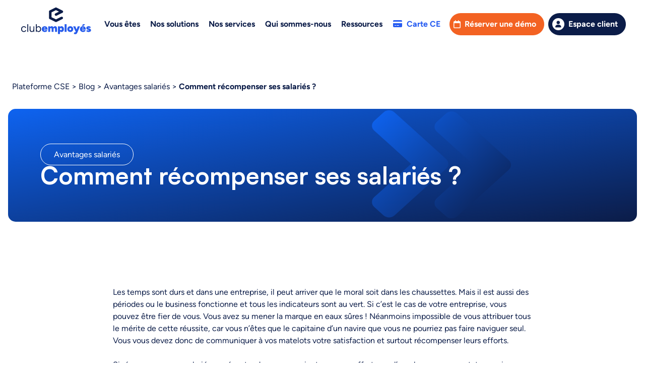

--- FILE ---
content_type: text/html; charset=UTF-8
request_url: https://club-employes.com/actualites/comment-recompenser-ses-salaries/
body_size: 22790
content:
<!DOCTYPE html>
<html lang="fr-FR">
<head>
	<link rel="preconnect" href="https://cache.consentframework.com/" /> 
	<link rel="preconnect" href="https://choices.consentframework.com" /> 	
    <meta charset="UTF-8">
    <meta http-equiv="X-UA-Compatible" content="IE=edge,chrome=1">
    <meta name="viewport" content="width=device-width, initial-scale=1.0">
    <!-- <script type="text/javascript" src="https://cache.consentframework.com/js/pa/30996/c/WJjOC/stub"></script>
    <script type="text/javascript" src="https://choices.consentframework.com/js/pa/30996/c/WJjOC/cmp" async></script> -->
	<script type="text/javascript"> window.dataLayer = window.dataLayer || []; window.dataLayer.push({ 'gtm.start': new Date().getTime(), event: 'gtm.js' }); </script> <script type="text/javascript" src="https://bqjiaz.club-employes.com/qpkybqxea.js" async></script>


    <meta name='robots' content='index, follow, max-image-preview:large, max-snippet:-1, max-video-preview:-1' />

	<!-- This site is optimized with the Yoast SEO plugin v26.6 - https://yoast.com/wordpress/plugins/seo/ -->
	<title>Nos solutions pour récompenser ses salariés</title>
	<meta name="description" content="Comment récompenser ses salariés et booster leur motivation ? Découvrez 5 techniques efficaces de Club Employés" />
	<link rel="canonical" href="https://club-employes.com/actualites/comment-recompenser-ses-salaries/" />
	<meta property="og:locale" content="fr_FR" />
	<meta property="og:type" content="article" />
	<meta property="og:title" content="Nos solutions pour récompenser ses salariés" />
	<meta property="og:description" content="Comment récompenser ses salariés et booster leur motivation ? Découvrez 5 techniques efficaces de Club Employés" />
	<meta property="og:url" content="https://club-employes.com/actualites/comment-recompenser-ses-salaries/" />
	<meta property="og:site_name" content="Club Employés" />
	<meta property="article:published_time" content="2023-07-10T07:49:45+00:00" />
	<meta property="article:modified_time" content="2025-06-17T09:21:58+00:00" />
	<meta property="og:image" content="https://club-employes.com/wp-content/uploads/comment-recompenser-ses-salaries.webp" />
	<meta property="og:image:width" content="1200" />
	<meta property="og:image:height" content="800" />
	<meta property="og:image:type" content="image/webp" />
	<meta name="author" content="Simon Giraudon" />
	<meta name="twitter:card" content="summary_large_image" />
	<meta name="twitter:label1" content="Écrit par" />
	<meta name="twitter:data1" content="Simon Giraudon" />
	<meta name="twitter:label2" content="Durée de lecture estimée" />
	<meta name="twitter:data2" content="9 minutes" />
	<script type="application/ld+json" class="yoast-schema-graph">{"@context":"https://schema.org","@graph":[{"@type":"Article","@id":"https://club-employes.com/actualites/comment-recompenser-ses-salaries/#article","isPartOf":{"@id":"https://club-employes.com/actualites/comment-recompenser-ses-salaries/"},"author":{"name":"Simon Giraudon","@id":"https://club-employes.com/#/schema/person/426ab11f4354e9b8fc4181ede835ccb0"},"headline":"Comment récompenser ses salariés ?","datePublished":"2023-07-10T07:49:45+00:00","dateModified":"2025-06-17T09:21:58+00:00","mainEntityOfPage":{"@id":"https://club-employes.com/actualites/comment-recompenser-ses-salaries/"},"wordCount":993,"publisher":{"@id":"https://club-employes.com/#organization"},"image":{"@id":"https://club-employes.com/actualites/comment-recompenser-ses-salaries/#primaryimage"},"thumbnailUrl":"https://club-employes.com/wp-content/uploads/comment-recompenser-ses-salaries.webp","articleSection":["Avantages salariés"],"inLanguage":"fr-FR"},{"@type":"WebPage","@id":"https://club-employes.com/actualites/comment-recompenser-ses-salaries/","url":"https://club-employes.com/actualites/comment-recompenser-ses-salaries/","name":"Nos solutions pour récompenser ses salariés","isPartOf":{"@id":"https://club-employes.com/#website"},"primaryImageOfPage":{"@id":"https://club-employes.com/actualites/comment-recompenser-ses-salaries/#primaryimage"},"image":{"@id":"https://club-employes.com/actualites/comment-recompenser-ses-salaries/#primaryimage"},"thumbnailUrl":"https://club-employes.com/wp-content/uploads/comment-recompenser-ses-salaries.webp","datePublished":"2023-07-10T07:49:45+00:00","dateModified":"2025-06-17T09:21:58+00:00","description":"Comment récompenser ses salariés et booster leur motivation ? Découvrez 5 techniques efficaces de Club Employés","breadcrumb":{"@id":"https://club-employes.com/actualites/comment-recompenser-ses-salaries/#breadcrumb"},"inLanguage":"fr-FR","potentialAction":[{"@type":"ReadAction","target":["https://club-employes.com/actualites/comment-recompenser-ses-salaries/"]}]},{"@type":"ImageObject","inLanguage":"fr-FR","@id":"https://club-employes.com/actualites/comment-recompenser-ses-salaries/#primaryimage","url":"https://club-employes.com/wp-content/uploads/comment-recompenser-ses-salaries.webp","contentUrl":"https://club-employes.com/wp-content/uploads/comment-recompenser-ses-salaries.webp","width":1200,"height":800,"caption":"recompenser ses salaries"},{"@type":"BreadcrumbList","@id":"https://club-employes.com/actualites/comment-recompenser-ses-salaries/#breadcrumb","itemListElement":[{"@type":"ListItem","position":1,"name":"Plateforme CSE","item":"https://club-employes.com/"},{"@type":"ListItem","position":2,"name":"Blog","item":"https://club-employes.com/actualites/"},{"@type":"ListItem","position":3,"name":"Avantages salariés","item":"https://club-employes.com/category/avantages-salaries/"},{"@type":"ListItem","position":4,"name":"Comment récompenser ses salariés ?"}]},{"@type":"WebSite","@id":"https://club-employes.com/#website","url":"https://club-employes.com/","name":"Club Employés","description":"","publisher":{"@id":"https://club-employes.com/#organization"},"alternateName":"CE","potentialAction":[{"@type":"SearchAction","target":{"@type":"EntryPoint","urlTemplate":"https://club-employes.com/?s={search_term_string}"},"query-input":{"@type":"PropertyValueSpecification","valueRequired":true,"valueName":"search_term_string"}}],"inLanguage":"fr-FR"},{"@type":"Organization","@id":"https://club-employes.com/#organization","name":"Club Employés","url":"https://club-employes.com/","logo":{"@type":"ImageObject","inLanguage":"fr-FR","@id":"https://club-employes.com/#/schema/logo/image/","url":"https://club-employes.com/wp-content/uploads/logo-principale.svg","contentUrl":"https://club-employes.com/wp-content/uploads/logo-principale.svg","width":161,"height":63,"caption":"Club Employés"},"image":{"@id":"https://club-employes.com/#/schema/logo/image/"}},{"@type":"Person","@id":"https://club-employes.com/#/schema/person/426ab11f4354e9b8fc4181ede835ccb0","name":"Simon Giraudon","image":{"@type":"ImageObject","inLanguage":"fr-FR","@id":"https://club-employes.com/#/schema/person/image/","url":"https://secure.gravatar.com/avatar/dbfdb80ac1d168899b8939248fac6319e305192cf99e3f94a5afc9497b884039?s=96&d=mm&r=g","contentUrl":"https://secure.gravatar.com/avatar/dbfdb80ac1d168899b8939248fac6319e305192cf99e3f94a5afc9497b884039?s=96&d=mm&r=g","caption":"Simon Giraudon"}}]}</script>
	<!-- / Yoast SEO plugin. -->


<link rel='preconnect' href='https://tag.analytics-helper.com' />
<link rel='preconnect' href='https://cdnjs.cloudflare.com' />
<link rel='preconnect' href='https://cdn.jsdelivr.net' />
<link rel='preconnect' href='https://unpkg.com' />
<link rel='preconnect' href='https://kit.fontawesome.com' />

<style id='wp-img-auto-sizes-contain-inline-css' type='text/css'>
img:is([sizes=auto i],[sizes^="auto," i]){contain-intrinsic-size:3000px 1500px}
/*# sourceURL=wp-img-auto-sizes-contain-inline-css */
</style>
<link data-minify="1" rel='stylesheet' id='formidable-css' href='https://club-employes.com/wp-content/cache/min/1/wp-content/plugins/formidable/css/formidableforms.css?ver=1764856644' type='text/css' media='all' />
<link rel='stylesheet' id='aos-css' href='https://club-employes.com/wp-content/themes/club-employes/pilopress/assets/aos.min.css?ver=90875f540aaf0f59fbf26307a9ebd83f' type='text/css' media='all' />
<link data-minify="1" rel='stylesheet' id='style-pilopress-css' href='https://club-employes.com/wp-content/cache/min/1/wp-content/themes/club-employes/pilopress/assets/styles.min.css?ver=1764856644' type='text/css' media='all' />
<link data-minify="1" rel='stylesheet' id='plyr-css' href='https://club-employes.com/wp-content/cache/min/1/ajax/libs/plyr/3.6.8/plyr.min.css?ver=1764856644' type='text/css' media='all' />
<link data-minify="1" rel='stylesheet' id='splide-css' href='https://club-employes.com/wp-content/cache/min/1/npm/@splidejs/splide@latest/dist/css/splide-core.min.css?ver=1764856644' type='text/css' media='all' />
<style id='rocket-lazyload-inline-css' type='text/css'>
.rll-youtube-player{position:relative;padding-bottom:56.23%;height:0;overflow:hidden;max-width:100%;}.rll-youtube-player:focus-within{outline: 2px solid currentColor;outline-offset: 5px;}.rll-youtube-player iframe{position:absolute;top:0;left:0;width:100%;height:100%;z-index:100;background:0 0}.rll-youtube-player img{bottom:0;display:block;left:0;margin:auto;max-width:100%;width:100%;position:absolute;right:0;top:0;border:none;height:auto;-webkit-transition:.4s all;-moz-transition:.4s all;transition:.4s all}.rll-youtube-player img:hover{-webkit-filter:brightness(75%)}.rll-youtube-player .play{height:100%;width:100%;left:0;top:0;position:absolute;background:url(https://club-employes.com/wp-content/plugins/wp-rocket/assets/img/youtube.png) no-repeat center;background-color: transparent !important;cursor:pointer;border:none;}
/*# sourceURL=rocket-lazyload-inline-css */
</style>
<script type="text/javascript" id="jquery-core-js-extra">window.addEventListener('DOMContentLoaded', function() {
/* <![CDATA[ */
var pipAddon = {"ajax":"https://club-employes.com/wp-admin/admin-ajax.php","theme":"https://club-employes.com/wp-content/themes/club-employes","layouts":"https://club-employes.com/wp-content/themes/club-employes/pilopress/layouts"};
//# sourceURL=jquery-core-js-extra
/* ]]> */
});</script>
<script type="text/javascript" src="https://club-employes.com/wp-includes/js/jquery/jquery.min.js?ver=3.7.1" id="jquery-core-js" data-rocket-defer defer></script>
<script type="text/javascript" src="https://club-employes.com/wp-includes/js/jquery/jquery-migrate.min.js?ver=3.4.1" id="jquery-migrate-js" data-rocket-defer defer></script>
<script type="text/javascript" src="https://tag.analytics-helper.com/ans/ga?pa=30996&amp;c=88&amp;tid=G-VL8051L6VF&amp;ver=90875f540aaf0f59fbf26307a9ebd83f" id="sirdata-js" data-rocket-defer defer></script>
<!-- Start of the LeadBooster Chatbot by Pipedrive code -->
<script>window.pipedriveLeadboosterConfig = {base: 'leadbooster-chat.pipedrive.com',companyId: 1514053,playbookUuid: 'e40472bf-1512-485a-80b5-43c39d303252',version: 2};(function () {var w = window;if (w.LeadBooster) {console.warn('LeadBooster already exists');} else {w.LeadBooster = {q: [],on: function (n, h) {this.q.push({ t: 'o', n: n, h: h });},trigger: function (n) {this.q.push({ t: 't', n: n });},};}})();</script><script data-minify="1" src="https://club-employes.com/wp-content/cache/min/1/assets/loader.js?ver=1764856644" async></script>
<!-- End of the LeadBooster Chatbot by Pipedrive Code. -->
<meta name="ti-site-data" content="[base64]" /><script>document.documentElement.className += " js";</script>
          <!-- Meta Pixel Code -->
          <script>
            !function(f,b,e,v,n,t,s){if(f.fbq)return;n=f.fbq=function(){n.callMethod?n.callMethod.apply(n,arguments):n.queue.push(arguments)};if(!f._fbq)f._fbq=n;n.push=n;n.loaded=!0;n.version='2.0';n.queue=[];t=b.createElement(e);t.async=!0;t.src=v;s=b.getElementsByTagName(e)[0];s.parentNode.insertBefore(t,s)}(window, document,'script','https://connect.facebook.net/en_US/fbevents.js');fbq('init', '744587503578332');fbq('track', 'PageView');
          </script>
          <noscript><img height="1" width="1" style="display:none"src="https://www.facebook.com/tr?id=744587503578332&ev=PageView&noscript=1"/></noscript>
          <!-- End Meta Pixel Code -->
            <link rel="icon" href="https://club-employes.com/wp-content/uploads/cropped-favicon-1-32x32.png" sizes="32x32" />
<link rel="icon" href="https://club-employes.com/wp-content/uploads/cropped-favicon-1-192x192.png" sizes="192x192" />
<link rel="apple-touch-icon" href="https://club-employes.com/wp-content/uploads/cropped-favicon-1-180x180.png" />
<meta name="msapplication-TileImage" content="https://club-employes.com/wp-content/uploads/cropped-favicon-1-270x270.png" />
		<style type="text/css" id="wp-custom-css">
			/* Changement hover boutons obfusqués */
.orange-btn.obf:hover{
	background-color:#275cf1 !important;
}

.arrow-blue-btn.obf:hover{
	background-color:#F36222 !important;
}


/* MENU
Masquer Bouton connexion & demo */
@media (min-width: 1024px){ 
	.btn-menu-hide-desktop{
		display:none !important;
		width:150px !important;
	}
}

@media (max-width: 1023px){ 
	.btn-menu-hide-mobile{
		display:none !important;
	}
}
@media (min-width:400px){
.btn-menu-hide-desktop{
		width:50%;
	}}

/* FIN MENU */

.menu-carte-ce{
color:#275cf1;
}		</style>
		<noscript><style id="rocket-lazyload-nojs-css">.rll-youtube-player, [data-lazy-src]{display:none !important;}</style></noscript>

  <script type="text/javascript">
    function setCookie(name, value, days) {
      var date = new Date();
      date.setTime(date.getTime() + (days * 24 * 60 * 60 * 1000));
      var expires = "; expires=" + date.toGMTString();
      document.cookie = name + "=" + value + expires + ";path=/";
    }

    function getParam(p) {
      var match = RegExp('[?&]' + p + '=([^&]*)').exec(window.location.search);
      return match && decodeURIComponent(match[1].replace(/\+/g, ' '));
    }
    var gclid = getParam('gclid');
    if (gclid) {
      var gclsrc = getParam('gclsrc');
      if (!gclsrc || gclsrc.indexOf('aw') !== -1) {
        setCookie('gclid', gclid, 90);
      }
    }
  </script>
<meta name="generator" content="WP Rocket 3.20.2" data-wpr-features="wpr_defer_js wpr_minify_js wpr_lazyload_images wpr_lazyload_iframes wpr_image_dimensions wpr_minify_css wpr_preload_links wpr_desktop" /></head>
<body data-rsssl=1 class="wp-singular post-template-default single single-post postid-2973 single-format-standard wp-custom-logo wp-theme-club-employes">
	<!-- Google Tag Manager (noscript) -->
<noscript><iframe src="https://www.googletagmanager.com/ns.html?id=GTM-NG4SSR9M"
height="0" width="0" style="display:none;visibility:hidden"></iframe></noscript>
<!-- End Google Tag Manager (noscript) -->
<header id="menu-contained-marlin-51"    class="fixed top-0 menu-contained-marlin  w-full   py-0 md:py-0 lg:py-0 transition-all duration-300 z-40 bg-white">

    <div data-rocket-location-hash="98bd5798508d32b26f51606bc8b4ebd9" class="header-child | mx-auto relative py-5 lg:py-0 ">
        <div data-rocket-location-hash="1a68e21b195f85ef4bd3c6507022277a" class="menu-mobile | overflow-y-auto lg:overflow-y-visible lg:h-auto flex justify-between lg:justify-center items-center">

            <button
                class="burger | inline-flex items-center p-3 rounded-full ml-6 lg:hidden mr-4 bg-secondary-500 font-secondary font-bold text-white outline-none border-none cursor-pointer leading-none z-50"
                aria-label="Main Menu">
                <svg class="burger_svg | md:mr-1 mr-0" width="22" height="22" viewBox="0 0 100 100">
                    <path class="line top" d="M 20,29.000046 H 80.000231 C 80.000231,29.000046 94.498839,28.817352 94.532987,66.711331 94.543142,77.980673 90.966081,81.670246 85.259173,81.668997 79.552261,81.667751 75.000211,74.999942 75.000211,74.999942 L 25.000021,25.000058"></path>
                    <path class="line center" d="M 20,50 H 80"></path>
                    <path class="line bottom" d="M 20,70.999954 H 80.000231 C 80.000231,70.999954 94.498839,71.182648 94.532987,33.288669 94.543142,22.019327 90.966081,18.329754 85.259173,18.331003 79.552261,18.332249 75.000211,25.000058 75.000211,25.000058 L 25.000021,74.999942"></path>
                </svg>
            </button>

                            <!-- <div class="wrapper-logo | absolute top-0 left-0 h-20 flex-shrink-0 lg:relative"> -->
                <div class="wrapper-logo | md:my-2 absolute left-1/2 top-1/2 transform -translate-y-1/2 -translate-x-1/2 flex-shrink-0 h-20 z-50 lg:translate-x-0 lg:translate-y-0 lg:relative lg:left-0 lg:top-0">
                    <a class="custom_logo_wrapper" href="https://club-employes.com/">
                        <img
                            class="custom_logo | h-full object-contain w-full py-1.5 ml-3 lg:ml-4 md:pl-[20px]"
                            src="https://club-employes.com/wp-content/uploads/logo-principale.svg"
                            alt="La solution Club Employés, plateforme CSE"
                            width="1024"
                            height="400"
                            >
                    </a>

                                        <a href="https://club-employes.com/">
                        <img width="160" height="64" class="logo-transparent | hidden object-contain w-full py-1.5 ml-3 lg:ml-4 md:pl-[20px]"
                            src="https://club-employes.com/wp-content/uploads/logo-blanc.svg">
                    </a>
                    
                </div>
                                
            <nav id="main-menu" class="hidden lg:flex lg:mr-auto"><ul id="menu-menu-principal" class="flex"><li id="menu-item-6688" class="vous_etes menu-item menu-item-type-custom menu-item-object-custom menu-item-has-children group menu-item-6688 group"><span class="fake-link">Vous êtes</span>
<div id="mega-menu-projets-epinoche-52"    class="hidden lg:block mega-menu-projets-epinoche relative lg:fixed lg:top-[80px] lg:left-0 lg:right-0  w-full lg:w-screen   py-0 md:py-8 lg:py-16 | rounded-b-[50px] bg-white transition-all duration-500 lg:z-[-1] lg:shadow-xl lg:opacity-0 lg:-translate-y-[120%]"
    style=""
    >
    <div class="container | gap-7">

        
        <div class="both | justify-center items-center mx-auto">

                                            <div class="posts_wrapper | flex flex-nowrap overflow-x-auto lg:overflow-x-hidden md:grid gap-6  md:grid-cols-5">
                    
                    <div class="card-p | z-0 duration-200 transition-all min-w-fit overflow-hidden flex relative rounded-[26px] w-full hover:bg-primary-500 ">

                      <!-- CARD -->
                        <div class="post_card | overflow-hidden will-change-transform py-12 px-7 h-[389px] md:h-[436px] w-[248px] md:w-full flex items-end ">

                                                            <a class="post_card_link | duration-200 transition-all z-30 " href="https://club-employes.com/offre-cse/">
                                                                <div class="wrapper-post-thumbnail">
                                  <img width="729" height="1280" src="https://club-employes.com/wp-content/uploads/CSE-CE.webp" class="pip-image | imagify-no-webp post-thumbnail | hover:opacity-0 object-cover h-full w-full duration-300 transition-opacity will-change-transform absolute left-0 top-0" alt="Vous êtes un CSE" decoding="async" fetchpriority="high" srcset="https://club-employes.com/wp-content/uploads/CSE-CE.webp 729w, https://club-employes.com/wp-content/uploads/CSE-CE-171x300.webp 171w, https://club-employes.com/wp-content/uploads/CSE-CE-583x1024.webp 583w" sizes="(max-width: 729px) 100vw, 729px" />                                <!-- <img width="729" height="1280"
                                    class="post-thumbnail | hover:opacity-0 object-cover h-full w-full md:max-w-[248px] duration-300 transition-opacity will-change-transform absolute left-0 top-0"
                                    src="https://club-employes.com/wp-content/uploads/CSE-CE.webp"
                                    > -->
                                </div>
                                                                <!-- <div class="wrapper-image hover:text-white flex">
                                    <img width="729" height="1280"
                                        class="post-thumbnail | "
                                        src="data:image/svg+xml,%3Csvg%20xmlns='http://www.w3.org/2000/svg'%20viewBox='0%200%20729%201280'%3E%3C/svg%3E"
                                        alt="Vous êtes un CSE"
                                        data-lazy-src="https://club-employes.com/wp-content/uploads/CSE-CE.webp" ><noscript><img width="729" height="1280"
                                        class="post-thumbnail | "
                                        src="https://club-employes.com/wp-content/uploads/CSE-CE.webp"
                                        alt="Vous êtes un CSE"
                                        ></noscript>
                                </div> -->
                                
                                                                  <div class="post_title | pointer-events-none relative z-30 ">
                                      <span class="h4 ">
                                        Un CSE                                      </span>
                                  </div>
                                
                                                            </a>
                              
                        </div>

                    </div>

                    
                    <div class="card-p | z-0 duration-200 transition-all min-w-fit overflow-hidden flex relative rounded-[26px] w-full hover:bg-primary-400 ">

                      <!-- CARD -->
                        <div class="post_card | overflow-hidden will-change-transform py-12 px-7 h-[389px] md:h-[436px] w-[248px] md:w-full flex items-end ">

                                                            <a class="post_card_link | duration-200 transition-all z-30 " href="https://club-employes.com/offre-tpe-start-up-pme/">
                                                                <div class="wrapper-post-thumbnail">
                                  <img width="729" height="1280" src="https://club-employes.com/wp-content/uploads/TPE-Start-up-PME-RH.webp" class="pip-image | imagify-no-webp post-thumbnail | hover:opacity-0 object-cover h-full w-full duration-300 transition-opacity will-change-transform absolute left-0 top-0" alt="vous êtes une tpe pme" decoding="async" srcset="https://club-employes.com/wp-content/uploads/TPE-Start-up-PME-RH.webp 729w, https://club-employes.com/wp-content/uploads/TPE-Start-up-PME-RH-171x300.webp 171w, https://club-employes.com/wp-content/uploads/TPE-Start-up-PME-RH-583x1024.webp 583w" sizes="(max-width: 729px) 100vw, 729px" />                                <!-- <img width="729" height="1280"
                                    class="post-thumbnail | hover:opacity-0 object-cover h-full w-full md:max-w-[248px] duration-300 transition-opacity will-change-transform absolute left-0 top-0"
                                    src="https://club-employes.com/wp-content/uploads/TPE-Start-up-PME-RH.webp"
                                    > -->
                                </div>
                                                                <!-- <div class="wrapper-image hover:text-white flex">
                                    <img width="729" height="1280"
                                        class="post-thumbnail | "
                                        src="data:image/svg+xml,%3Csvg%20xmlns='http://www.w3.org/2000/svg'%20viewBox='0%200%20729%201280'%3E%3C/svg%3E"
                                        alt="vous êtes une tpe pme"
                                        data-lazy-src="https://club-employes.com/wp-content/uploads/TPE-Start-up-PME-RH.webp" ><noscript><img width="729" height="1280"
                                        class="post-thumbnail | "
                                        src="https://club-employes.com/wp-content/uploads/TPE-Start-up-PME-RH.webp"
                                        alt="vous êtes une tpe pme"
                                        ></noscript>
                                </div> -->
                                
                                                                  <div class="post_title | pointer-events-none relative z-30 ">
                                      <span class="h4 ">
                                        Une TPE • Start-up • PME • Service RH                                      </span>
                                  </div>
                                
                                                            </a>
                              
                        </div>

                    </div>

                    
                    <div class="card-p | z-0 duration-200 transition-all min-w-fit overflow-hidden flex relative rounded-[26px] w-full hover:bg-secondary-300 change_color">

                      <!-- CARD -->
                        <div class="post_card | overflow-hidden will-change-transform py-12 px-7 h-[389px] md:h-[436px] w-[248px] md:w-full flex items-end ">

                                                            <a class="post_card_link | duration-200 transition-all z-30 " href="https://club-employes.com/offre-grands-comptes-et-associations/">
                                                                <div class="wrapper-post-thumbnail">
                                  <img width="729" height="1280" src="https://club-employes.com/wp-content/uploads/Grand-compte-Groupement-entreprise.webp" class="pip-image | imagify-no-webp post-thumbnail | hover:opacity-0 object-cover h-full w-full duration-300 transition-opacity will-change-transform absolute left-0 top-0" alt="vous êtes un groupement d&#039;entreprises" decoding="async" srcset="https://club-employes.com/wp-content/uploads/Grand-compte-Groupement-entreprise.webp 729w, https://club-employes.com/wp-content/uploads/Grand-compte-Groupement-entreprise-171x300.webp 171w, https://club-employes.com/wp-content/uploads/Grand-compte-Groupement-entreprise-583x1024.webp 583w" sizes="(max-width: 729px) 100vw, 729px" />                                <!-- <img width="729" height="1280"
                                    class="post-thumbnail | hover:opacity-0 object-cover h-full w-full md:max-w-[248px] duration-300 transition-opacity will-change-transform absolute left-0 top-0"
                                    src="https://club-employes.com/wp-content/uploads/Grand-compte-Groupement-entreprise.webp"
                                    > -->
                                </div>
                                                                <!-- <div class="wrapper-image hover:text-white flex">
                                    <img width="729" height="1280"
                                        class="post-thumbnail | "
                                        src="data:image/svg+xml,%3Csvg%20xmlns='http://www.w3.org/2000/svg'%20viewBox='0%200%20729%201280'%3E%3C/svg%3E"
                                        alt="vous êtes un groupement d'entreprises"
                                        data-lazy-src="https://club-employes.com/wp-content/uploads/Grand-compte-Groupement-entreprise.webp" ><noscript><img width="729" height="1280"
                                        class="post-thumbnail | "
                                        src="https://club-employes.com/wp-content/uploads/Grand-compte-Groupement-entreprise.webp"
                                        alt="vous êtes un groupement d'entreprises"
                                        ></noscript>
                                </div> -->
                                
                                                                  <div class="post_title | pointer-events-none relative z-30 ">
                                      <span class="h4 ">
                                        Un grand compte • Groupement d’entreprises • Associations                                      </span>
                                  </div>
                                
                                                            </a>
                              
                        </div>

                    </div>

                    
                    <div class="card-p | z-0 duration-200 transition-all min-w-fit overflow-hidden flex relative rounded-[26px] w-full hover:bg-primary-600 ">

                      <!-- CARD -->
                        <div class="post_card | overflow-hidden will-change-transform py-12 px-7 h-[389px] md:h-[436px] w-[248px] md:w-full flex items-end ">

                                                            <a class="post_card_link | duration-200 transition-all z-30 " href="https://club-employes.com/devenir-partenaire/">
                                                                <div class="wrapper-post-thumbnail">
                                  <img width="729" height="1280" src="https://club-employes.com/wp-content/uploads/Futur-partenaire.webp" class="pip-image | imagify-no-webp post-thumbnail | hover:opacity-0 object-cover h-full w-full duration-300 transition-opacity will-change-transform absolute left-0 top-0" alt="vous êtes un futur partenaire" decoding="async" srcset="https://club-employes.com/wp-content/uploads/Futur-partenaire.webp 729w, https://club-employes.com/wp-content/uploads/Futur-partenaire-171x300.webp 171w, https://club-employes.com/wp-content/uploads/Futur-partenaire-583x1024.webp 583w" sizes="(max-width: 729px) 100vw, 729px" />                                <!-- <img width="729" height="1280"
                                    class="post-thumbnail | hover:opacity-0 object-cover h-full w-full md:max-w-[248px] duration-300 transition-opacity will-change-transform absolute left-0 top-0"
                                    src="https://club-employes.com/wp-content/uploads/Futur-partenaire.webp"
                                    > -->
                                </div>
                                                                <!-- <div class="wrapper-image hover:text-white flex">
                                    <img width="729" height="1280"
                                        class="post-thumbnail | "
                                        src="data:image/svg+xml,%3Csvg%20xmlns='http://www.w3.org/2000/svg'%20viewBox='0%200%20729%201280'%3E%3C/svg%3E"
                                        alt="vous êtes un futur partenaire"
                                        data-lazy-src="https://club-employes.com/wp-content/uploads/Futur-partenaire.webp" ><noscript><img width="729" height="1280"
                                        class="post-thumbnail | "
                                        src="https://club-employes.com/wp-content/uploads/Futur-partenaire.webp"
                                        alt="vous êtes un futur partenaire"
                                        ></noscript>
                                </div> -->
                                
                                                                  <div class="post_title | pointer-events-none relative z-30 ">
                                      <span class="h4 ">
                                        Un futur partenaire                                      </span>
                                  </div>
                                
                                                            </a>
                              
                        </div>

                    </div>

                    
                    <div class="card-p | z-0 duration-200 transition-all min-w-fit overflow-hidden flex relative rounded-[26px] w-full hover:bg-secondary-500 ">

                      <!-- CARD -->
                        <div class="post_card | overflow-hidden will-change-transform py-12 px-7 h-[389px] md:h-[436px] w-[248px] md:w-full flex items-end ">

                                                            <a class="post_card_link | duration-200 transition-all z-30 " href="https://club-employes.com/un-adherent/">
                                                                <div class="wrapper-post-thumbnail">
                                  <img width="729" height="1280" src="https://club-employes.com/wp-content/uploads/Adherent.webp" class="pip-image | imagify-no-webp post-thumbnail | hover:opacity-0 object-cover h-full w-full duration-300 transition-opacity will-change-transform absolute left-0 top-0" alt="vous êtes un adhérent" decoding="async" srcset="https://club-employes.com/wp-content/uploads/Adherent.webp 729w, https://club-employes.com/wp-content/uploads/Adherent-171x300.webp 171w, https://club-employes.com/wp-content/uploads/Adherent-583x1024.webp 583w" sizes="(max-width: 729px) 100vw, 729px" />                                <!-- <img width="729" height="1280"
                                    class="post-thumbnail | hover:opacity-0 object-cover h-full w-full md:max-w-[248px] duration-300 transition-opacity will-change-transform absolute left-0 top-0"
                                    src="https://club-employes.com/wp-content/uploads/Adherent.webp"
                                    > -->
                                </div>
                                                                <!-- <div class="wrapper-image hover:text-white flex">
                                    <img width="729" height="1280"
                                        class="post-thumbnail | "
                                        src="data:image/svg+xml,%3Csvg%20xmlns='http://www.w3.org/2000/svg'%20viewBox='0%200%20729%201280'%3E%3C/svg%3E"
                                        alt="vous êtes un adhérent"
                                        data-lazy-src="https://club-employes.com/wp-content/uploads/Adherent.webp" ><noscript><img width="729" height="1280"
                                        class="post-thumbnail | "
                                        src="https://club-employes.com/wp-content/uploads/Adherent.webp"
                                        alt="vous êtes un adhérent"
                                        ></noscript>
                                </div> -->
                                
                                                                  <div class="post_title | pointer-events-none relative z-30 ">
                                      <span class="h4 ">
                                        Un adhérent                                      </span>
                                  </div>
                                
                                                            </a>
                              
                        </div>

                    </div>

                                    </div>

            
        </div>
    </div>
</div>
</li>
<li id="menu-item-6687" class="solutions menu-item menu-item-type-custom menu-item-object-custom menu-item-has-children group menu-item-6687 group"><span class="fake-link">Nos solutions</span><section class="hidden flex-wrap rounded-b-[40px] overflow-hidden flex-col transition-all duration-500 left-0 lg:flex lg:flex-nowrap lg:top-20 justify-between lg:w-screen lg:opacity-0 lg:-translate-y-[120%] menu-dropdown-sidecard-pilotin hidden w-full transition duration-500 lg:transform lg:absolute bg-white lg:z-30 lg:shadow-xl lg:opacity-0 lg:-translate-y-[120%]">

    <span class="hidden lg:block"><i class="fa-sharp fa-solid fa-xmark text-black absolute scale-150 top-4 right-12" data-close-btn></i></span>

    <div class="columns | lg:pb-4 md:p-4 lg:p-4 lg:divide lg:divide-x flex justify-center flex-col 2xl:gap-16 lg:flex-row">

      <!-- first -->
      <div class="first | flex flex-col items-baseline w-full">
          <div class="submenu_title md:pb-[10px]">
                            <p><span class="p-bold text-primary-400">PLATEFORME AVANTAGES</span></p>
                        </div>

          <div class="main_wrapper flex gap-x-4">
                                <div class="wrapper_left | flex flex-col w-full">
                                                <div
                              class="inner_left | group rounded-[10px] hover:bg-gray-100 font-secondary text-primary justify-end inline-block items-center relative inline-flex transition-colors duration-200 items-center w-full pb-4 lg:pb-5 lg:pl-5 lg:p-5 hover:bg-primary-100 rounded-[10px]"
                              data-index="1">

                                                                <a
                                      class="inner_left_link | gap-6 md:gap-[32px] flex items-center w-full h-full z-50"
                                      href="https://club-employes.com/billetterie-cse/"
                                      target="">
                              
                                                                    <i class="inner_left_icon | fa-fw fa-lg flex-shrink-0 duration-300 transition-all inline-block z-30 fa-classic fa-solid fa-ticket"></i>
                                        
                            <div class="title_description | gap-1 flex flex-col">
                                Billetterie CSE<p><span class="p-regular">Découvrez notre billetterie CSE, une offre exceptionnelle pour tous les salariés !</span></p>
                            </div>

                                                          </a>
                              
                          </div>

                                                  <div
                              class="inner_left | group rounded-[10px] hover:bg-gray-100 font-secondary text-primary justify-end inline-block items-center relative inline-flex transition-colors duration-200 items-center w-full pb-4 lg:pb-5 lg:pl-5 lg:p-5 hover:bg-primary-100 rounded-[10px]"
                              data-index="2">

                                                                <a
                                      class="inner_left_link | gap-6 md:gap-[32px] flex items-center w-full h-full z-50"
                                      href="https://club-employes.com/boutique-en-ligne/"
                                      target="">
                              
                                                                    <i class="inner_left_icon | fa-fw fa-lg flex-shrink-0 duration-300 transition-all inline-block z-30 fa-classic fa-solid fa-shop"></i>
                                        
                            <div class="title_description | gap-1 flex flex-col">
                                Boutique en ligne<p><span class="p-regular">Explorez notre boutique d&rsquo;offres CSE en ligne, une expérience shopping unique pour tous</span></p>
                            </div>

                                                          </a>
                              
                          </div>

                                                  <div
                              class="inner_left | group rounded-[10px] hover:bg-gray-100 font-secondary text-primary justify-end inline-block items-center relative inline-flex transition-colors duration-200 items-center w-full pb-4 lg:pb-5 lg:pl-5 lg:p-5 hover:bg-primary-100 rounded-[10px]"
                              data-index="3">

                                                                <a
                                      class="inner_left_link | gap-6 md:gap-[32px] flex items-center w-full h-full z-50"
                                      href="https://club-employes.com/plateforme-voyage/"
                                      target="">
                              
                                                                    <i class="inner_left_icon | fa-fw fa-lg flex-shrink-0 duration-300 transition-all inline-block z-30 fa-classic fa-solid fa-plane"></i>
                                        
                            <div class="title_description | gap-1 flex flex-col">
                                Plateforme voyage<p><span class="p-regular">Explorez notre plateforme voyage CSE, votre porte d&rsquo;entrée vers l&rsquo;aventure.</span></p>
                            </div>

                                                          </a>
                              
                          </div>

                                          </div>
              
                        </div>
      </div>

      <!-- second -->
      <div class="second | xl:pl-16 md:pl-8 flex flex-col items-baseline w-full">
          <div class="submenu_title md:pb-[10px]">
              <p><span class="p-bold text-primary-400">GESTION</span></p>
          </div>

          <div class="main_wrapper flex gap-x-4">
                                <div class="wrapper_left w-full">
                                                <div
                              class="inner_left | group rounded-[10px] hover:bg-gray-100 font-secondary text-primary justify-end inline-block items-center relative inline-flex transition-colors duration-200 items-center w-full pb-4 lg:pb-5 lg:pl-5 lg:p-5 hover:bg-primary-100 rounded-[10px]"
                              data-index="1">

                                                                <a
                                      class="inner_left_link | gap-6 md:gap-[32px] flex items-center w-full h-full z-50"
                                      href="https://club-employes.com/cheque-et-carte-cadeaux-entreprise/"
                                      target="">
                              
                                                                    <i class="inner_left_icon | fa-fw fa-lg flex-shrink-0 duration-300 transition-all inline-block z-30 fa-classic fa-solid fa-gift"></i>
                                        
                            <div class="title_description | gap-1 flex flex-col">
                                Cartes cadeaux CSE<p><span class="p-regular">Découvrez nos chèques et cartes cadeaux CSE, pour gâter vos collaborateurs</span></p>
                            </div>

                                                          </a>
                              
                          </div>

                                                  <div
                              class="inner_left | group rounded-[10px] hover:bg-gray-100 font-secondary text-primary justify-end inline-block items-center relative inline-flex transition-colors duration-200 items-center w-full pb-4 lg:pb-5 lg:pl-5 lg:p-5 hover:bg-primary-100 rounded-[10px]"
                              data-index="2">

                                                                <a
                                      class="inner_left_link | gap-6 md:gap-[32px] flex items-center w-full h-full z-50"
                                      href="https://club-employes.com/subventions/"
                                      target="">
                              
                                                                    <i class="inner_left_icon | fa-fw fa-lg flex-shrink-0 duration-300 transition-all inline-block z-30 fa-classic fa-solid fa-money-check-dollar"></i>
                                        
                            <div class="title_description | gap-1 flex flex-col">
                                Subventions<p><span class="p-regular">Optimisez la gestion des subventions en ligne employeur</span></p>
                            </div>

                                                          </a>
                              
                          </div>

                                                  <div
                              class="inner_left | group rounded-[10px] hover:bg-gray-100 font-secondary text-primary justify-end inline-block items-center relative inline-flex transition-colors duration-200 items-center w-full pb-4 lg:pb-5 lg:pl-5 lg:p-5 hover:bg-primary-100 rounded-[10px]"
                              data-index="3">

                                                                <a
                                      class="inner_left_link | gap-6 md:gap-[32px] flex items-center w-full h-full z-50"
                                      href="https://club-employes.com/remboursement-sur-facture/"
                                      target="">
                              
                                                                    <i class="inner_left_icon | fa-fw fa-lg flex-shrink-0 duration-300 transition-all inline-block z-30 fa-classic fa-solid fa-receipt"></i>
                                        
                            <div class="title_description | gap-1 flex flex-col">
                                Remboursement sur facture<p><span class="p-regular">Gérez vos remboursements sur facture en toute simplicité</span></p>
                            </div>

                                                          </a>
                              
                          </div>

                                          </div>
              
                        </div>
      </div>

          <!-- third -->
      <div class="third | xl:pl-16 md:pl-8 flex flex-col items-baseline w-full">
          <div class="submenu_title md:pb-[10px]">
              <p><span class="p-bold text-primary-400">COMMUNICATION</span></p>
          </div>

          <div class="main_wrapper flex gap-x-4">
                                <div class="wrapper_left w-full">
                                                <div
                              class="inner_left | group rounded-[10px] hover:bg-gray-100 font-secondary text-primary justify-end inline-block items-center relative inline-flex transition-colors duration-200 items-center w-full pb-4 lg:pb-5 lg:pl-5 lg:p-5 hover:bg-primary-100 rounded-[10px]"
                              data-index="1">

                                                                <a
                                      class="inner_left_link | gap-6 md:gap-[32px] flex items-center w-full h-full z-50"
                                      href="https://club-employes.com/site-internet-espace-de-communication/"
                                      target="">
                              
                                                                    <i class="inner_left_icon | fa-fw fa-lg flex-shrink-0 duration-300 transition-all inline-block z-30 fa-classic fa-solid fa-laptop"></i>
                                        
                            <div class="title_description | gap-1 flex flex-col">
                                Site internet / espace de communication<p><span class="p-regular">Renforcez la communication entre le CSE et les employés grâce à notre solution simple et centralisée</span></p>
                            </div>

                                                          </a>
                              
                          </div>

                                                  <div
                              class="inner_left | group rounded-[10px] hover:bg-gray-100 font-secondary text-primary justify-end inline-block items-center relative inline-flex transition-colors duration-200 items-center w-full pb-4 lg:pb-5 lg:pl-5 lg:p-5 hover:bg-primary-100 rounded-[10px]"
                              data-index="2">

                                                                <a
                                      class="inner_left_link | gap-6 md:gap-[32px] flex items-center w-full h-full z-50"
                                      href="https://club-employes.com/animation-et-fidelisation/"
                                      target="">
                              
                                                                    <i class="inner_left_icon | fa-fw fa-lg flex-shrink-0 duration-300 transition-all inline-block z-30 fa-classic fa-solid fa-users"></i>
                                        
                            <div class="title_description | gap-1 flex flex-col">
                                Animation et fidélisation<p><span class="p-regular">Boostez vos avantages salariés grâce à nos actions d&rsquo;animation et de fidélisation toute l&rsquo;année</span></p>
                            </div>

                                                          </a>
                              
                          </div>

                                                  <div
                              class="inner_left | group rounded-[10px] hover:bg-gray-100 font-secondary text-primary justify-end inline-block items-center relative inline-flex transition-colors duration-200 items-center w-full pb-4 lg:pb-5 lg:pl-5 lg:p-5 hover:bg-primary-100 rounded-[10px]"
                              data-index="3">

                                                                <a
                                      class="inner_left_link | gap-6 md:gap-[32px] flex items-center w-full h-full z-50"
                                      href="https://club-employes.com/accompagnement-dedie-et-personnalise/"
                                      target="">
                              
                                                                    <i class="inner_left_icon | fa-fw fa-lg flex-shrink-0 duration-300 transition-all inline-block z-30 fa-classic fa-solid fa-comments-question-check"></i>
                                        
                            <div class="title_description | gap-1 flex flex-col">
                                Accompagnement dédié et personnalisé<p><span class="p-regular">Bénéficiez d&rsquo;un accompagnement personnalisé chez Club Employés pour une collaboration sur mesure</span></p>
                            </div>

                                                          </a>
                              
                          </div>

                                          </div>
              
                        </div>
      </div>

    </div>

        <div class="blue_cols | md:divide-y-none md:rounded-b-[40px] flex flex-wrap lg:flex-nowrap bg-primary-500 divide divide-y md:divide-y-none md:divide-x divide-white">
        
        <div class="blue_col | md:h-[198px] p-6 h-[11rem] overflow-hidden hover:bg-primary-400 w-full relative justify-center items-center text-white  transition-all duration-300">
          <div class="content |">
            <a class="link | z-[2] group md:p-16" href="https://club-employes.com/simulateur/">
              <p><span class="h4 font-primary text-white">Simulateur d’économies</span></p>
<p><span class="h6 text-white">Simulez les économies que vous pouvez réaliser avec notre plateforme CSE !</span></p>
            </a>
          </div>
        </div>

        
        <div class="blue_col | md:h-[198px] p-6 h-[11rem] overflow-hidden hover:bg-primary-400 w-full relative justify-center items-center text-white  transition-all duration-300">
          <div class="content |">
            <a class="link | z-[2] group md:p-16" href="https://club-employes.com/faq/">
              <p><span class="h4 font-primary text-white">FAQ</span></p>
<p><span class="h6 text-white">Une question ? Consultez notre foire aux questions<br />
!</span></p>
            </a>
          </div>
        </div>

            </div>
    

    </section>
    </li>
<li id="menu-item-3826" class="services menu-item menu-item-type-custom menu-item-object-custom menu-item-has-children group menu-item-3826 group"><span class="fake-link">Nos services</span><section class="hidden flex-wrap rounded-b-[40px] overflow-hidden flex-col transition-all duration-500 left-0 lg:flex lg:flex-nowrap lg:top-20 justify-between lg:w-screen lg:opacity-0 lg:-translate-y-[120%] menu-dropdown-sidecard-pilotin hidden w-full transition duration-500 lg:transform lg:absolute bg-white lg:z-30 lg:shadow-xl lg:opacity-0 lg:-translate-y-[120%]">

    <span class="hidden lg:block"><i class="fa-sharp fa-solid fa-xmark text-black absolute scale-150 top-4 right-12" data-close-btn></i></span>

    <div class="columns | lg:pb-4 md:p-4 lg:p-4 lg:divide lg:divide-x flex justify-center flex-col 2xl:gap-16 lg:flex-row">

      <!-- first -->
      <div class="first | flex flex-col items-baseline w-full">
          <div class="submenu_title md:pb-[10px]">
                            <p><span class="p-bold text-primary-400">PRESTATIONS CSE</span></p>
                        </div>

          <div class="main_wrapper flex gap-x-4">
                                <div class="wrapper_left | flex flex-col w-full">
                                                <div
                              class="inner_left | group rounded-[10px] hover:bg-gray-100 font-secondary text-primary justify-end inline-block items-center relative inline-flex transition-colors duration-200 items-center w-full pb-4 lg:pb-5 lg:pl-5 lg:p-5 hover:bg-primary-100 rounded-[10px]"
                              data-index="1">

                                                                <a
                                      class="inner_left_link | gap-6 md:gap-[32px] flex items-center w-full h-full z-50"
                                      href="https://club-employes.com/voyage-groupe/"
                                      target="">
                              
                                                                    <i class="inner_left_icon | fa-fw fa-lg flex-shrink-0 duration-300 transition-all inline-block z-30 fa-classic fa-solid fa-plane"></i>
                                        
                            <div class="title_description | gap-1 flex flex-col">
                                Voyages de groupe<p><span class="p-regular">Organisez des voyages de groupe sur mesure pour vos collaborateurs</span></p>
                            </div>

                                                          </a>
                              
                          </div>

                                                  <div
                              class="inner_left | group rounded-[10px] hover:bg-gray-100 font-secondary text-primary justify-end inline-block items-center relative inline-flex transition-colors duration-200 items-center w-full pb-4 lg:pb-5 lg:pl-5 lg:p-5 hover:bg-primary-100 rounded-[10px]"
                              data-index="2">

                                                                <a
                                      class="inner_left_link | gap-6 md:gap-[32px] flex items-center w-full h-full z-50"
                                      href="https://club-employes.com/evenement-entreprise/"
                                      target="">
                              
                                                                    <i class="inner_left_icon | fa-fw fa-lg flex-shrink-0 duration-300 transition-all inline-block z-30 fa-classic fa-solid fa-party-horn"></i>
                                        
                            <div class="title_description | gap-1 flex flex-col">
                                Événements d’entreprise<p><span class="p-regular">Planifiez et organisez vos événements d&rsquo;entreprise avec expertise</span></p>
                            </div>

                                                          </a>
                              
                          </div>

                                                  <div
                              class="inner_left | group rounded-[10px] hover:bg-gray-100 font-secondary text-primary justify-end inline-block items-center relative inline-flex transition-colors duration-200 items-center w-full pb-4 lg:pb-5 lg:pl-5 lg:p-5 hover:bg-primary-100 rounded-[10px]"
                              data-index="3">

                                                                <a
                                      class="inner_left_link | gap-6 md:gap-[32px] flex items-center w-full h-full z-50"
                                      href="https://club-employes.com/goodies-et-cadeaux-cse/"
                                      target="">
                              
                                                                    <i class="inner_left_icon | fa-fw fa-lg flex-shrink-0 duration-300 transition-all inline-block z-30 fa-classic fa-solid fa-gift"></i>
                                        
                            <div class="title_description | gap-1 flex flex-col">
                                Goodies et cadeaux CSE<p><span class="p-regular">Offrez des goodies et cadeaux d&rsquo;entreprise mémorables</span></p>
                            </div>

                                                          </a>
                              
                          </div>

                                          </div>
              
                        </div>
      </div>

      <!-- second -->
      <div class="second | xl:pl-16 md:pl-8 flex flex-col items-baseline w-full">
          <div class="submenu_title md:pb-[10px]">
              <p><span class="text-primary-400 p-bold">ACCOMPAGNEMENT CSE</span></p>
          </div>

          <div class="main_wrapper flex gap-x-4">
                                <div class="wrapper_left w-full">
                                                <div
                              class="inner_left | group rounded-[10px] hover:bg-gray-100 font-secondary text-primary justify-end inline-block items-center relative inline-flex transition-colors duration-200 items-center w-full pb-4 lg:pb-5 lg:pl-5 lg:p-5 hover:bg-primary-100 rounded-[10px]"
                              data-index="1">

                                                                <a
                                      class="inner_left_link | gap-6 md:gap-[32px] flex items-center w-full h-full z-50"
                                      href="https://club-employes.com/formation-cse/"
                                      target="">
                              
                                                                    <i class="inner_left_icon | fa-fw fa-lg flex-shrink-0 duration-300 transition-all inline-block z-30 fa-classic fa-solid fa-chalkboard-user"></i>
                                        
                            <div class="title_description | gap-1 flex flex-col">
                                Formation CSE<p><span class="p-regular">Optez pour une formation CSE de qualité et sur mesure</span></p>
                            </div>

                                                          </a>
                              
                          </div>

                                                  <div
                              class="inner_left | group rounded-[10px] hover:bg-gray-100 font-secondary text-primary justify-end inline-block items-center relative inline-flex transition-colors duration-200 items-center w-full pb-4 lg:pb-5 lg:pl-5 lg:p-5 hover:bg-primary-100 rounded-[10px]"
                              data-index="2">

                                                                <a
                                      class="inner_left_link | gap-6 md:gap-[32px] flex items-center w-full h-full z-50"
                                      href="https://club-employes.com/assistance-juridique-cse/"
                                      target="">
                              
                                                                    <i class="inner_left_icon | fa-fw fa-lg flex-shrink-0 duration-300 transition-all inline-block z-30 fa-classic fa-regular fa-scale-balanced"></i>
                                        
                            <div class="title_description | gap-1 flex flex-col">
                                Assistance juridique CSE<p><span class="p-regular">Bénéficiez d&rsquo;une assistance juridique dédiée à votre CSE</span></p>
                            </div>

                                                          </a>
                              
                          </div>

                                                  <div
                              class="inner_left | group rounded-[10px] hover:bg-gray-100 font-secondary text-primary justify-end inline-block items-center relative inline-flex transition-colors duration-200 items-center w-full pb-4 lg:pb-5 lg:pl-5 lg:p-5 hover:bg-primary-100 rounded-[10px]"
                              data-index="3">

                                                                <a
                                      class="inner_left_link | gap-6 md:gap-[32px] flex items-center w-full h-full z-50"
                                      href="https://club-employes.com/comptabilite-comite-d-entreprise/"
                                      target="">
                              
                                                                    <i class="inner_left_icon | fa-fw fa-lg flex-shrink-0 duration-300 transition-all inline-block z-30 fa-classic fa-solid fa-robot"></i>
                                        
                            <div class="title_description | gap-1 flex flex-col">
                                Accompagnement et logiciel comptable<p><span class="p-regular">Facilitez la gestion comptable de votre CSE grâce à notre logiciel spécialisé et l&rsquo;accompagnement d&rsquo;un expert comptable dédié</span></p>
                            </div>

                                                          </a>
                              
                          </div>

                                          </div>
              
                        </div>
      </div>

          <!-- third -->
      <div class="third | xl:pl-16 md:pl-8 flex flex-col items-baseline w-full">
          <div class="submenu_title md:pb-[10px]">
              <p><span class="text-primary-400 p-bold">CARTE CLUB EMPLOYES</span></p>
          </div>

          <div class="main_wrapper flex gap-x-4">
                                <div class="wrapper_left w-full">
                                                <div
                              class="inner_left | group rounded-[10px] hover:bg-gray-100 font-secondary text-primary justify-end inline-block items-center relative inline-flex transition-colors duration-200 items-center w-full pb-4 lg:pb-5 lg:pl-5 lg:p-5 hover:bg-primary-100 rounded-[10px]"
                              data-index="1">

                                                                <a
                                      class="inner_left_link | gap-6 md:gap-[32px] flex items-center w-full h-full z-50"
                                      href="https://club-employes.com/carte-club-employes/"
                                      target="">
                              
                                                                    <i class="inner_left_icon | fa-fw fa-lg flex-shrink-0 duration-300 transition-all inline-block z-30 fa-classic fa-solid fa-credit-card-front"></i>
                                        
                            <div class="title_description | gap-1 flex flex-col">
                                Carte avantages salariés<p><span class="p-regular">La carte tout-en-un pour centraliser vos avantages salariés.</span></p>
                            </div>

                                                          </a>
                              
                          </div>

                                                  <div
                              class="inner_left | group rounded-[10px] hover:bg-gray-100 font-secondary text-primary justify-end inline-block items-center relative inline-flex transition-colors duration-200 items-center w-full pb-4 lg:pb-5 lg:pl-5 lg:p-5 hover:bg-primary-100 rounded-[10px]"
                              data-index="2">

                                                                <a
                                      class="inner_left_link | gap-6 md:gap-[32px] flex items-center w-full h-full z-50"
                                      href="https://club-employes.com/carte-cadeau-culture/"
                                      target="">
                              
                                                                    <i class="inner_left_icon | fa-fw fa-lg flex-shrink-0 duration-300 transition-all inline-block z-30 fa-classic fa-solid fa-gift-card"></i>
                                        
                            <div class="title_description | gap-1 flex flex-col">
                                Carte cadeau culture<p><span class="p-regular">La carte culture pour profiter de tous vos loisirs.</span></p>
                            </div>

                                                          </a>
                              
                          </div>

                                                  <div
                              class="inner_left | group rounded-[10px] hover:bg-gray-100 font-secondary text-primary justify-end inline-block items-center relative inline-flex transition-colors duration-200 items-center w-full pb-4 lg:pb-5 lg:pl-5 lg:p-5 hover:bg-primary-100 rounded-[10px]"
                              data-index="3">

                                                                <a
                                      class="inner_left_link | gap-6 md:gap-[32px] flex items-center w-full h-full z-50"
                                      href="https://club-employes.com/carte-vacances-cse/"
                                      target="">
                              
                                                                    <i class="inner_left_icon | fa-fw fa-lg flex-shrink-0 duration-300 transition-all inline-block z-30 fa-classic fa-solid fa-umbrella-beach"></i>
                                        
                            <div class="title_description | gap-1 flex flex-col">
                                Carte vacances CSE<p><span class="p-regular">La carte vacances idéale pour tous vos séjours.</span></p>
                            </div>

                                                          </a>
                              
                          </div>

                                          </div>
              
                        </div>
      </div>

    </div>

    

    </section>
    </li>
<li id="menu-item-1327" class="we_are menu-item menu-item-type-custom menu-item-object-custom menu-item-has-children group menu-item-1327 group"><span class="fake-link">Qui sommes-nous</span><section class="hidden w-full transition-all duration-500 rounded-b-[40px] overflow-hidden left-0 lg:flex lg:absolute lg:top-20 lg:w-screen lg:opacity-0 lg:-translate-y-[120%] menu-dropdown-ressources-carpe ">
    <div class="columns | w-full lg:w-1/2 bg-white lg:divide lg:divide-x md:p-12 flex md:gap-16 lg:p-16 justify-center ">

      <!-- white col -->
      <div class="first | flex flex-col items-baseline w-full">
          <div class="submenu_title md:pb-[10px]">
              <p><span class="p-bold text-primary-400">QUI SOMMES-NOUS</span></p>
          </div>

          <div class="main_wrapper flex gap-x-4">
                                <div class="wrapper_left | flex flex-col">
                                                <div
                              class="inner_left | group rounded-[10px] hover:bg-gray-100 font-secondary text-primary inline-block items-center relative inline-flex transition-colors duration-200 items-center w-full pb-4 lg:pb-5 lg:pl-5 lg:p-5 hover:bg-primary-100 rounded-[10px]"
                              data-index="1">

                                                                <a
                                      class="inner_left_link | gap-6 md:gap-[32px] flex items-center w-full h-full z-50"
                                      href="https://club-employes.com/a-propos/"
                                      target="">
                              
                                                                    <i class="inner_left_icon | fa-fw fa-lg flex-shrink-0 duration-300 transition-all inline-block pr-2 z-30 fa-classic fa-solid fa-file"></i>
                                        
                            <div class="title_description | gap-1 flex flex-col">
                                À propos                                <div class="font-normal"><p><span class="p-regular">Découvrez notre histoire et notre engagement pour améliorer qualité de vie au travail</span></p>
</div>
                            </div>

                                                          </a>
                              
                          </div>

                                                  <div
                              class="inner_left | group rounded-[10px] hover:bg-gray-100 font-secondary text-primary inline-block items-center relative inline-flex transition-colors duration-200 items-center w-full pb-4 lg:pb-5 lg:pl-5 lg:p-5 hover:bg-primary-100 rounded-[10px]"
                              data-index="2">

                                                                <a
                                      class="inner_left_link | gap-6 md:gap-[32px] flex items-center w-full h-full z-50"
                                      href="https://club-employes.com/nos-partenaires/"
                                      target="">
                              
                                                                    <i class="inner_left_icon | fa-fw fa-lg flex-shrink-0 duration-300 transition-all inline-block pr-2 z-30 fa-classic fa-solid fa-handshake"></i>
                                        
                            <div class="title_description | gap-1 flex flex-col">
                                Partenaires                                <div class="font-normal"><p><span class="p-regular">L&rsquo;engagement de nos précieux partenaires enrichit notre offre CSE</span></p>
</div>
                            </div>

                                                          </a>
                              
                          </div>

                                                  <div
                              class="inner_left | group rounded-[10px] hover:bg-gray-100 font-secondary text-primary inline-block items-center relative inline-flex transition-colors duration-200 items-center w-full pb-4 lg:pb-5 lg:pl-5 lg:p-5 hover:bg-primary-100 rounded-[10px]"
                              data-index="3">

                                                                <a
                                      class="inner_left_link | gap-6 md:gap-[32px] flex items-center w-full h-full z-50"
                                      href="https://club-employes.com/temoignages-clients/"
                                      target="">
                              
                                                                    <i class="inner_left_icon | fa-fw fa-lg flex-shrink-0 duration-300 transition-all inline-block pr-2 z-30 fa-classic fa-solid fa-quote-left"></i>
                                        
                            <div class="title_description | gap-1 flex flex-col">
                                Témoignages clients                                <div class="font-normal"><p>Découvrez les avis et témoignages de nos clients satisfaits</p>
</div>
                            </div>

                                                          </a>
                              
                          </div>

                                                  <div
                              class="inner_left | group rounded-[10px] hover:bg-gray-100 font-secondary text-primary inline-block items-center relative inline-flex transition-colors duration-200 items-center w-full pb-4 lg:pb-5 lg:pl-5 lg:p-5 hover:bg-primary-100 rounded-[10px]"
                              data-index="4">

                                                                <a
                                      class="inner_left_link | gap-6 md:gap-[32px] flex items-center w-full h-full z-50"
                                      href="https://club-employes.com/ils-parlent-de-nous/"
                                      target="">
                              
                                                                    <i class="inner_left_icon | fa-fw fa-lg flex-shrink-0 duration-300 transition-all inline-block pr-2 z-30 fa-classic fa-solid fa-microphone"></i>
                                        
                            <div class="title_description | gap-1 flex flex-col">
                                Ils parlent de nous                                <div class="font-normal"><p><span class="p-regular">Retrouvez toutes les références à Club Employés dans les médias</span></p>
</div>
                            </div>

                                                          </a>
                              
                          </div>

                                          </div>
              
                        </div>
      </div>

    </div>

     <!-- blue col -->
          <div class="blue_cols | h-auto md:divide-y-none w-full lg:w-1/2 flex flex-col bg-primary-500 divide divide-y divide-white">
        
          <div class="blue_col | md:h-full p-6 overflow-hidden h-[11rem] w-full relative text-white hover:bg-primary-400 transition-all duration-300">
            <div class="content |">
              <a class="link | z-[2] p-6 group inset-0 absolute md:p-16" href="https://club-employes.com/nous-rejoindre/">
                <p><span class="h4 font-primary text-white">On recrute !</span><br />
<span class="h6 font-secondary text-white">Rejoignez-nous</span></p>
              </a>
            </div>
          </div>

        
          <div class="blue_col | md:h-full p-6 overflow-hidden h-[11rem] w-full relative text-white hover:bg-primary-400 transition-all duration-300">
            <div class="content |">
              <a class="link | z-[2] p-6 group inset-0 absolute md:p-16" href="https://club-employes.com/nos-locaux/">
                <p><span class="h4 font-primary text-white">Nos locaux</span><br />
<span class="h6 font-secondary text-white">Retrouvez-nous</span></p>
              </a>
            </div>
          </div>

              </div>
    
    </section>
    </li>
<li id="menu-item-6689" class="ressources menu-item menu-item-type-custom menu-item-object-custom menu-item-has-children group menu-item-6689 group"><span class="fake-link">Ressources</span><section class="hidden w-full transition-all duration-500 rounded-b-[40px] overflow-hidden left-0 lg:flex lg:absolute lg:top-20 lg:w-screen lg:opacity-0 lg:-translate-y-[120%] menu-dropdown-ressources-carpe ">
    <div class="columns | w-full lg:w-1/2 bg-white lg:divide lg:divide-x md:p-12 flex md:gap-16 lg:p-16 justify-center ">

      <!-- white col -->
      <div class="first | flex flex-col items-baseline w-full">
          <div class="submenu_title md:pb-[10px]">
                        </div>

          <div class="main_wrapper flex gap-x-4">
                                <div class="wrapper_left | flex flex-col">
                                                <div
                              class="inner_left | group rounded-[10px] hover:bg-gray-100 font-secondary text-primary inline-block items-center relative inline-flex transition-colors duration-200 items-center w-full pb-4 lg:pb-5 lg:pl-5 lg:p-5 hover:bg-primary-100 rounded-[10px]"
                              data-index="1">

                                                                <a
                                      class="inner_left_link | gap-6 md:gap-[32px] flex items-center w-full h-full z-50"
                                      href="https://club-employes.com/actualites/"
                                      target="">
                              
                                                                    <i class="inner_left_icon | fa-fw fa-lg flex-shrink-0 duration-300 transition-all inline-block pr-2 z-30 fa-classic fa-regular fa-newspaper"></i>
                                        
                            <div class="title_description | gap-1 flex flex-col">
                                Blog                                <div class="font-normal"><p><span class="p-regular">Des nouvelles fraîches toutes les semaines à portée de main</span></p>
</div>
                            </div>

                                                          </a>
                              
                          </div>

                                                  <div
                              class="inner_left | group rounded-[10px] hover:bg-gray-100 font-secondary text-primary inline-block items-center relative inline-flex transition-colors duration-200 items-center w-full pb-4 lg:pb-5 lg:pl-5 lg:p-5 hover:bg-primary-100 rounded-[10px]"
                              data-index="2">

                                                                <a
                                      class="inner_left_link | gap-6 md:gap-[32px] flex items-center w-full h-full z-50"
                                      href="https://club-employes.com/lexiques/"
                                      target="">
                              
                                                                    <i class="inner_left_icon | fa-fw fa-lg flex-shrink-0 duration-300 transition-all inline-block pr-2 z-30 fa-classic fa-solid fa-book-open"></i>
                                        
                            <div class="title_description | gap-1 flex flex-col">
                                Lexiques CSE                                <div class="font-normal"><p><span class="p-regular">Consultez notre lexique CSE pour une compréhension approfondie</span></p>
</div>
                            </div>

                                                          </a>
                              
                          </div>

                                                  <div
                              class="inner_left | group rounded-[10px] hover:bg-gray-100 font-secondary text-primary inline-block items-center relative inline-flex transition-colors duration-200 items-center w-full pb-4 lg:pb-5 lg:pl-5 lg:p-5 hover:bg-primary-100 rounded-[10px]"
                              data-index="3">

                                                                <a
                                      class="inner_left_link | gap-6 md:gap-[32px] flex items-center w-full h-full z-50"
                                      href="https://club-employes.com/category/etude-de-cas/"
                                      target="">
                              
                                                                    <i class="inner_left_icon | fa-fw fa-lg flex-shrink-0 duration-300 transition-all inline-block pr-2 z-30 fa-classic fa-solid fa-magnifying-glass"></i>
                                        
                            <div class="title_description | gap-1 flex flex-col">
                                Étude de cas                                <div class="font-normal"><p><span class="p-regular">Découvrez nos études de cas et les succès de nos clients</span></p>
</div>
                            </div>

                                                          </a>
                              
                          </div>

                                          </div>
              
                        </div>
      </div>

    </div>

     <!-- blue col -->
          <div class="blue_cols | h-auto md:divide-y-none w-full lg:w-1/2 flex flex-col bg-primary-500 divide divide-y divide-white">
        
          <div class="blue_col | md:h-full p-6 overflow-hidden h-[11rem] w-full relative text-white hover:bg-primary-400 transition-all duration-300">
            <div class="content |">
              <a class="link | z-[2] p-6 group inset-0 absolute md:p-16" href="https://club-employes.com/actualites/livre-blanc-le-cse-et-les-asc/">
                <p><span class="h4">Notre livre blanc</span></p>
<p><span class="h6">Découvrez comment le CSE et les ASC dynamisent l’entreprise.</span></p>
              </a>
            </div>
          </div>

        
          <div class="blue_col | md:h-full p-6 overflow-hidden h-[11rem] w-full relative text-white hover:bg-primary-400 transition-all duration-300">
            <div class="content |">
              <a class="link | z-[2] p-6 group inset-0 absolute md:p-16" href="https://club-employes.com/faq/">
                <p><span class="h4 font-primary text-white">FAQ</span><br />
<span class="h6 text-white">Toutes vos questions au sujet des CSE !</span></p>
              </a>
            </div>
          </div>

              </div>
    
    </section>
    </li>
<li id="menu-item-13543" class="menu-carte-ce menu-item menu-item-type-custom menu-item-object-custom menu-item-13543"><a href="https://club-employes.com/carte-club-employes/"><i class="fa-fw text-current mr-2 fa-classic fa-solid fa-credit-card" aria-hidden="true"></i>Carte CE</a></li>
<li id="menu-item-11645" class="blue-btn-menu btn-menu-hide-desktop menu-item menu-item-type-custom menu-item-object-custom menu-item-11645"><a data-obflink-url="aHR0cHM6Ly9hcHAuY2x1Yi1lbXBsb3llcy5jb20vbG9naW4=" tabindex="0"><i class="fa-fw text-transparent mr-2 fa-classic fa-regular fa-user" aria-hidden="true"></i>Espace client</a></li>
<li id="menu-item-11646" class="orange-btn-menu btn-menu-hide-desktop menu-item menu-item-type-post_type menu-item-object-page menu-item-11646"><a data-obflink-url="aHR0cHM6Ly9jbHViLWVtcGxveWVzLmNvbS9yZXNlcnZlci11bmUtZGVtby8=" tabindex="0"><i class="fa-fw text-transparent mr-2 fa-classic fa-regular fa-calendar" aria-hidden="true"></i>Réserver une démo</a></li>
</ul></nav>
            <nav id="secondary-menu" class="hidden lg:flex"><ul id="menu-menu-secondaire" class="flex flex-col lg:flex-row lg:items-center"><li id="menu-item-2272" class="orange-btn-menu btn-menu-hide-mobile menu-item menu-item-type-post_type menu-item-object-page menu-item-2272"><a data-obflink-url="aHR0cHM6Ly9jbHViLWVtcGxveWVzLmNvbS9yZXNlcnZlci11bmUtZGVtby8=" tabindex="0">Réserver une démo</a></li>
<li id="menu-item-10988" class="blue-btn-menu btn-menu-hide-mobile menu-item menu-item-type-custom menu-item-object-custom menu-item-10988"><a data-obflink-url="aHR0cHM6Ly9hcHAuY2x1Yi1lbXBsb3llcy5jb20vbG9naW4=" tabindex="0">Espace client</a></li>
</ul></nav>
        </div>
    </div>

        <div data-rocket-location-hash="a85c3d5b16a4da0a3220218db59f5f5b" id="burger-menu" class="burger-menu-wrapper | flex flex-col absolute top-0 left-0 w-full transform -translate-x-full bg-white transition duration-300 pt-24 py-6 h-screen shadow-xl lg:rounded-r-3xl lg:w-auto"></div>

</header>
<article id='pip-flexible-wrapper'><section id="hero-single-actu-epinoche-57"    class="hero-single-actu-epinoche relative w-full   py-6 md:py-8 lg:py-16"
    style=""
    >

    <div data-rocket-location-hash="d612f97e61542b6cf1c592d988b12018" class="container | ">

      <div class="breadcrumbs ">
        <p class="pip_breadcrumb"><span><span><a href="https://club-employes.com/">Plateforme CSE</a></span> &gt; <span><a href="https://club-employes.com/actualites/">Blog</a></span> &gt; <span><a href="https://club-employes.com/category/avantages-salaries/">Avantages salariés</a></span> &gt; <span class="breadcrumb_last" aria-current="page"><strong>Comment récompenser ses salariés ?</strong></span></span></p>      </div>

      <!-- Terms / Date -->
        <div class="wrapper | mx-auto  w-full sm:w-full lg:w-full">

                  <div class="result | rounded-[15px] relative flex flex-col gap-10 justify-center bg-gradient-to-br from-primary-900 to-primary-500 h2 w-full bg-primary-500 text-white p-6 md:p-16 mt-8">
            <!-- TERM -->
            <div class="term-wrapper |">
              <span class="term | text-base rounded-full border border-white">Avantages salariés</span>
            </div>

            <div class="content | relative">
              <!-- Title -->
                <h1><span class="text-white h1">Comment récompenser ses salariés ?</span></h1>
            </div>
          </div>
        
        </div>
    </div>

</section>
    <section id="wysiwyg-simple-nemo-58"        class="wysiwyg-simple-nemo relative w-full   py-6 md:py-8 lg:py-16">
        <div data-rocket-location-hash="04b24f2a01e05ca636ff58e62299aa1e" class="container">
            <div class="mx-auto  w-full sm:w-8/12 lg:w-8/12">

                                    <div class="content  ">
                        <p>Les temps sont durs et dans une entreprise, il peut arriver que le moral soit dans les chaussettes. Mais il est aussi des périodes ou le business fonctionne et tous les indicateurs sont au vert. Si c’est le cas de votre entreprise, vous pouvez être fier de vous. Vous avez su mener la marque en eaux sûres ! Néanmoins impossible de vous attribuer tous le mérite de cette réussite, car vous n’êtes que le capitaine d’un navire que vous ne pourriez pas faire naviguer seul. Vous vous devez donc de communiquer à vos matelots votre satisfaction et surtout récompenser leurs efforts.</p>
<p>&nbsp;</p>
<p>Si récompenser ses salariés représente, dans un premier temps, un effort pour l’employeur, on constate quasi systématiquement un retour sur investissement car qui dit employés récompensés dit employés heureux au travail. Récompenser vos salariés leur donnera un sentiment d’efficacité et boostera le moral des troupes. La valeur ajoutée d’une telle opération sera double car non seulement vos employés seront plus heureux mais également plus productifs ! Ils mettront du cœur à l’ouvrage et gagneront en efficacité. Il existe une infinité de techniques pour récompenser une équipe, nous avons sélectionné pour vous nos 5 favorites.</p>
<p>&nbsp;</p>
<h2><span class="h2">La flexibilisation des horaires</span></h2>
<p>&nbsp;</p>
<p>Commençons par l’une des demandes les plus fréquentes de nos jours : la flexibilité des horaires de travail. Les dernières études sur la qualité de vie au travail prouvent que, pour les salariés, la capacité à autogérer l’organisation de son temps de travail représente l’un des facteurs principaux de bien-être dans l’entreprise. Dans ce modèle, le salarié travaille toujours autant mais peut faire le choix d’arriver plus tard ou plus tôt du moment qu’il parvient à son quota de 35h travaillées par semaine.</p>
<p>&nbsp;</p>
<p>Les nombreuses expériences menées autour de ce sujet ont été concluantes : la mise en place de cette méthode a permis aux salariés de faire plus de sport et de passer plus de temps avec leurs familles. Le nombre d’arrêts maladie a même considérablement diminué. Une récompense de choix.</p>
                    </div>
                
            </div>
        </div>
    </section>
    <section id="image-contained-nemo-59"            class="image-contained-nemo relative w-full   py-6 md:py-8 lg:py-16">
        <div data-rocket-location-hash="1ded919732da144e02a015d2156ecef5" class="container">
            <div class="mx-auto wrapper-image  w-full sm:w-10/12 lg:w-1/2 ">
                <img width="1200" height="800" src="https://club-employes.com/wp-content/uploads/comment-recompenser-ses-salaries.webp" class="pip-image | imagify-no-webp image | rounded-[20px] w-full object-cover object-center" alt="recompenser ses salaries" style="height: 400px" decoding="async" srcset="https://club-employes.com/wp-content/uploads/comment-recompenser-ses-salaries.webp 1200w, https://club-employes.com/wp-content/uploads/comment-recompenser-ses-salaries-300x200.webp 300w, https://club-employes.com/wp-content/uploads/comment-recompenser-ses-salaries-1024x683.webp 1024w, https://club-employes.com/wp-content/uploads/comment-recompenser-ses-salaries-768x512.webp 768w" sizes="(max-width: 1200px) 100vw, 1200px" />                <!-- <img width="1200" height="800"
                        src="https://club-employes.com/wp-content/uploads/comment-recompenser-ses-salaries.webp"
                        alt="recompenser ses salaries"
                        class="image | rounded-[20px] w-full object-cover object-center"
                        style="height: 400px"> -->

            </div>
        </div>
    </section>
    <section id="wysiwyg-simple-nemo-60"        class="wysiwyg-simple-nemo relative w-full   py-6 md:py-8 lg:py-16">
        <div data-rocket-location-hash="68e122c6b23b4519e49c5a2a57b5f054" class="container">
            <div class="mx-auto  w-full sm:w-8/12 lg:w-8/12">

                                    <div class="content  ">
                        <h2><span class="h2">Donner la possibilité à ses collaborateurs de gagner en compétence</span></h2>
<p>&nbsp;</p>
<p>Souvent mise de côté lorsqu’il est question de récompenser ses collaborateurs, la formation est pourtant un procédé très valorisant pour le salarié. Donner l’opportunité à ses employés de monter en compétence gratuitement permet de leur communiquer votre confiance et votre désir de les voir s’impliquer toujours davantage dans l’entreprise. Vos collaborateurs pourront ainsi prétendre à des rémunérations meilleures et des postes plus intéressants.</p>
<p>&nbsp;</p>
<p>Du côté de l’employeur, c’est ce qui s&rsquo;appelle investir dans l’avenir ! Des salariés aujourd’hui mieux formés seront, demain, plus performants. Enfin, si vous devez créer un poste, former un collaborateur à des nouvelles tâches vous permet d’intégrer l’un de vos employés plutôt que de recruter. C’est un système gagnant-gagnant !</p>
<p>&nbsp;</p>
<h2><span class="h2">Développer les avantages du personnel pour récompenser ses salariés</span></h2>
<p>&nbsp;</p>
<p>Avoir un comité d’entreprise (aujourd’hui appelé CSE) est également un excellent moyen de récompenser ses salariés. Mettre en place ce type de structure permet en effet de faire bénéficier à vos employés de réductions sur des marques partenaires. Malheureusement les CE, ou CSE sont souvent réservés aux entreprises de moyenne à grande envergure. C’est pour cette raison que nous avons créé Club Employés !</p>
<p>&nbsp;</p>
<p>Le bien-être des employés dépend de nombreux facteurs, qui varient selon les individus et les organisations. Parmi les éléments clés, la reconnaissance des efforts, la qualité de l&rsquo;environnement de travail et l&rsquo;équilibre entre vie professionnelle et personnelle jouent un rôle essentiel dans leur motivation. Soutenir également le pouvoir d&rsquo;achat de vos collaborateurs est une démarche importante pour leur permettre de profiter pleinement de leurs temps de repos et d&rsquo;accéder à des activités culturelles enrichissantes avec leurs proches.</p>
<p>&nbsp;</p>
<p>Avec notre <span class="text-primary-400"><strong><a href="https://club-employes.com/boutique-en-ligne/">boutique CSE</a></strong></span>, vous pouvez leur offrir des avantages exclusifs grâce à notre <a rel="noopener" href="#"><span>billetterie</span><span> CSE</span></a>, qui propose des <a href="https://club-employes.com/billetterie-cse/cinema/"><strong><span class="text-primary-400">places de cinéma au prix CSE</span></strong></a>, des billets pour des concerts, des parcs d’attraction et bien plus encore. De plus, grâce à notre <span class="text-primary-400"><strong><a rel="noopener" target="_new" href="https://club-employes.com/plateforme-voyage/">plateforme voyage</a></strong></span>, vous pouvez également subventionner des séjours adaptés, permettant à vos salariés de se ressourcer et de créer des souvenirs mémorables avec leurs proches. Prendre en compte ces aspects est crucial pour cultiver une équipe motivée et bâtir une culture d’entreprise positive.</p>
<p>&nbsp;</p>
<h2><span class="h2">Impliquer les salariés dans le processus de décision</span></h2>
<p>&nbsp;</p>
<p>Inclure certains de vos salariés dans vos réflexions et prises de décisions est très bénéfique car très valorisant. Voir son avis écouté et pris en compte engendrera une responsabilisation des collaborateurs et surtout un regain de confiance. Néanmoins, pour que cette organisation fonctionne, il est nécessaire d’informer suffisamment les employés concernés des enjeux entourant les prises de décisions. Il est impossible de prendre des décisions éclairées lorsque certains souffrent d’asymétrie de l’information.</p>
<p>&nbsp;</p>
<p>Ce processus est la base de ce que l’on appelle le Management participatif.</p>
                    </div>
                
            </div>
        </div>
    </section>
<section id="ressources-last-post-marlin-61"  class="overflow-hidden ressources-last-post-marlin relative w-full   py-6 md:py-8 lg:py-16">
  <div data-rocket-location-hash="e78f661669626b32a35ef61e94e53af1" class="container">
    <div class="mx-auto  w-full sm:w-full lg:w-full">

              <div class="ressources__intro | mb-10">
            <p style="text-align: center;"><span class="h2">Cela pourrait vous intéresser</span></p>
        </div>
      
      <div class="ressources__wrapper | gap-6 flex-col lg:flex-row md:gap-20 flex">
        
                  <div class="ressources__cards | flex-col lg:flex-row flex gap-5 md:gap-7">
            
              <article class="card | group relative md:w-1/3">
                <a href="https://club-employes.com/actualites/comment-fonctionnent-les-subventions-vacances-du-cse/" class="card_global_link | absolute top-0 left-0 w-full h-full">
                  <span class="sr-only">Comment fonctionnent les subventions vacances du CSE ?</span>
                </a>
                <div class="card_wrapper_image | h-[193px] rounded-[20px] overflow-hidden z-[-1] relative md:h-[220px]">

                                      <img width="1080" height="720"
                      class="image w-full h-full | object-cover rounded-[20px] group-hover:scale-[1.1] transition-all duration-300 "
                      src="https://club-employes.com/wp-content/uploads/subvention-vacances-cse.webp">
                    
                </div>
                <div class="card_content p-6">
                  <div class="card_title | text-primary-500 text-primary pb-6 h4">Comment fonctionnent les subventions vacances du CSE ?</div>
                                  </div>
              </article>
            
              <article class="card | group relative md:w-1/3">
                <a href="https://club-employes.com/actualites/arbre-de-noel-en-entreprise/" class="card_global_link | absolute top-0 left-0 w-full h-full">
                  <span class="sr-only">Arbre de Noël en entreprise</span>
                </a>
                <div class="card_wrapper_image | h-[193px] rounded-[20px] overflow-hidden z-[-1] relative md:h-[220px]">

                                      <img width="1080" height="608"
                      class="image w-full h-full | object-cover rounded-[20px] group-hover:scale-[1.1] transition-all duration-300 "
                      src="https://club-employes.com/wp-content/uploads/arbre-de-noel-en-entreprise.webp">
                    
                </div>
                <div class="card_content p-6">
                  <div class="card_title | text-primary-500 text-primary pb-6 h4">Arbre de Noël en entreprise</div>
                                  </div>
              </article>
            
              <article class="card | group relative md:w-1/3">
                <a href="https://club-employes.com/actualites/obtenir-des-reductions-sur-les-parcs-dattraction-guide-pratique/" class="card_global_link | absolute top-0 left-0 w-full h-full">
                  <span class="sr-only">Obtenir des réductions sur les parcs d&rsquo;attraction : guide pratique</span>
                </a>
                <div class="card_wrapper_image | h-[193px] rounded-[20px] overflow-hidden z-[-1] relative md:h-[220px]">

                                      <img width="1080" height="1080"
                      class="image w-full h-full | object-cover rounded-[20px] group-hover:scale-[1.1] transition-all duration-300 "
                      src="https://club-employes.com/wp-content/uploads/reductions-parcs-attraction-cse.webp">
                    
                </div>
                <div class="card_content p-6">
                  <div class="card_title | text-primary-500 text-primary pb-6 h4">Obtenir des réductions sur les parcs d&rsquo;attraction : guide pratique</div>
                                  </div>
              </article>
                      </div>
        
      </div>

              <div class="section_end | mt-10 w-full">
          <a class="orange-btn | mx-auto w-fit flex" href="https://club-employes.com/actualites/">
            Voir tous les articles          </a>
        </div>
      
    </div>
  </div>
</section>
<section id="cta-cards-svg-carpe-62"    class="cta-cards-svg-carpe relative w-full   py-6 md:py-8 lg:py-16 overflow-hidden"
    style="--overlay-background-color: ; --overlay-opacity: .6; border-radius: 40px;">

    <div data-rocket-location-hash="9977d61c3ff181bf93d694767789968e" class="container">

        <div class="cols_wrapper | md:flex-row flex-col group flex gap-2 md:gap-6 relative overflow-hidden | md:min-h-[532px] ">

                        <div class="content_left | rounded-[20px] md:w-1/2 relative bg-gradient-to-br from-primary-900 to-primary-500 mb-0 p-6 pb-16  lg:py-6 lg:px-20 flex items-center transition-all duration-500 "
            >

                <!-- SVG -->
                                    <img width="344" height="268"
                    class="svg | transition-transform duration-500 ease-bounce group-hover:scale-[1.2] md:w-[371px] top-1/2 left-1/2 -translate-x-1/2 -translate-y-1/2 absolute "
                      src="data:image/svg+xml,%3Csvg%20xmlns='http://www.w3.org/2000/svg'%20viewBox='0%200%20344%20268'%3E%3C/svg%3E"
                      alt="pictogramme double flèches bleu"
                      data-lazy-src="https://club-employes.com/wp-content/uploads/quote-club-employes-cta.svg" ><noscript><img width="344" height="268"
                    class="svg | transition-transform duration-500 ease-bounce group-hover:scale-[1.2] md:w-[371px] top-1/2 left-1/2 -translate-x-1/2 -translate-y-1/2 absolute "
                      src="https://club-employes.com/wp-content/uploads/quote-club-employes-cta.svg"
                      alt="pictogramme double flèches bleu"
                      ></noscript>
                
                <div class="inner-wrapper-content | z-10 max-w-prose">
                    <p><span class="text-white h2">Réserver une démo</span></p>
<p> </p>
<p><span class="font-secondary"><strong><div style="text-align: left;"><a data-obflink-url="aHR0cHM6Ly9jbHViLWVtcGxveWVzLmNvbS9yZXNlcnZlci11bmUtZGVtby8=" class="orange-btn obf" tabindex="0"style="display: inline-block;padding: 10px 20px;font-size: 16px;border-radius:40px;color:#FFFFFF;background-color:#F36222;text-align: center; text-decoration:none;">Voir les disponibilités</a></div></strong></span></p>
                </div>

            </div>
            
                    <div
              class="content_right | flex-col justify-center rounded-[20px] p-6 pb-16 lg:py-6 lg:px-20 flex bg-primary-200 md:w-1/2 ">
              <p><span class="h2">Contactez-nous</span></p>
<p> </p>
<p><span class="font-secondary"><strong><div style="text-align: left;"><a data-obflink-url="aHR0cHM6Ly9jbHViLWVtcGxveWVzLmNvbS9jb250YWN0Lw==" class="blue-btn-light" tabindex="0"style="display: inline-block;padding: 10px 20px;font-size: 16px;border-radius:40px;color:#FFFFFF;background-color:#275cf1;text-align: center; text-decoration:none;">Contact</a></div></strong></span></p>
          </div>
          
        </div>

    </div>

</section>
</article>
<footer id="footer-wysiwyg-col-nemo-63"    class="bg-primary-500 footer-wysiwyg-col-nemo relative w-full   py-6 md:py-8 lg:py-16">
    <div data-rocket-location-hash="a80427891598e36a8ff5f495c7563f73" class="container | pb-4">

                <div data-rocket-location-hash="b6537034ebeee1e5c9df56c5b9a1e47c" class="section-intro | hidden md:block mb-8 lg:mb-16 text-center lg:text-left">
            <p><img decoding="async" class="alignnone wp-image-1388 " src="data:image/svg+xml,%3Csvg%20xmlns='http://www.w3.org/2000/svg'%20viewBox='0%200%20163%2065'%3E%3C/svg%3E" alt="La solution Club Employés, plateforme CSE" width="163" height="65" data-lazy-src="https://club-employes.com/wp-content/uploads/logo-blanc.svg" /><noscript><img decoding="async" class="alignnone wp-image-1388 " src="https://club-employes.com/wp-content/uploads/logo-blanc.svg" alt="La solution Club Employés, plateforme CSE" width="163" height="65" /></noscript></p>
        </div>
        
                <div data-rocket-location-hash="01695cb5ecf7c83149320c176821739d" class="wrapper-columns grid grid-cols-1 sm:grid-cols-2 md:grid-cols-3 lg:grid-cols-4 lg:gap-6">
                            <div class="wrapper-column column-1 text-gray-600 mb-4 lg:mb-0">
                    <div class="column-simple-content ">
    <div class="hidden md:block">
<p class="hidden md:block"><span class="h6 text-primary-700">Club Employés : </span></p>
<p class="hidden md:block"><span class="h6 text-primary-700">Votre partenaire de </span></p>
<p class="hidden md:block"><span class="h6 text-primary-700">choix en </span><span class="h6 text-primary-700">gestion de </span></p>
<p class="hidden md:block"><span class="h6 text-primary-700">CSE.</span></p>
<p>&nbsp;</p>
<p class="hidden md:block"><span style="color: rgb(255 255 255/var(--tw-text-opacity)); font-family: Figtree, system-ui, -apple-system, BlinkMacSystemFont, 'Segoe UI', sans-serif; font-size: 1rem;">Nous accompagnons les </span></p>
<p class="hidden md:block"><span style="color: rgb(255 255 255/var(--tw-text-opacity)); font-family: Figtree, system-ui, -apple-system, BlinkMacSystemFont, 'Segoe UI', sans-serif; font-size: 1rem;">entreprises </span><span style="color: rgb(255 255 255/var(--tw-text-opacity)); font-family: Figtree, system-ui, -apple-system, BlinkMacSystemFont, 'Segoe UI', sans-serif; font-size: 1rem;">de toutes tailles, </span></p>
<p class="hidden md:block"><span style="color: rgb(255 255 255/var(--tw-text-opacity)); font-family: Figtree, system-ui, -apple-system, BlinkMacSystemFont, 'Segoe UI', sans-serif; font-size: 1rem;">en proposant des </span><span style="color: rgb(255 255 255/var(--tw-text-opacity)); font-family: Figtree, system-ui, -apple-system, BlinkMacSystemFont, 'Segoe UI', sans-serif; font-size: 1rem;">solutions </span></p>
<p class="hidden md:block"><span style="color: rgb(255 255 255/var(--tw-text-opacity)); font-family: Figtree, system-ui, -apple-system, BlinkMacSystemFont, 'Segoe UI', sans-serif; font-size: 1rem;">innovantes pour le </span><span style="color: rgb(255 255 255/var(--tw-text-opacity)); font-family: Figtree, system-ui, -apple-system, BlinkMacSystemFont, 'Segoe UI', sans-serif; font-size: 1rem;">bien-être </span></p>
<p class="hidden md:block"><span style="color: rgb(255 255 255/var(--tw-text-opacity)); font-family: Figtree, system-ui, -apple-system, BlinkMacSystemFont, 'Segoe UI', sans-serif; font-size: 1rem;">des collaborateurs.</span></p>
<p>&nbsp;</p>
<p class="hidden md:block"><span class="text-white"><strong>Horaires d&rsquo;ouverture</strong> :</span><br />
<span class="text-white">Équipe commerciale : du lundi au vendredi, de 9h à 12h et de 14h à 18h</span><br />
<span class="text-white">Service client : du lundi au dimanche de 9h à 18h</span></p>
</div>
</div>
                </div>
                                    <div class="wrapper-column column-2 text-gray-600 mb-4 lg:mb-0">
                    <div class="column-simple-content ">
    <div class="hidden md:block">
<p><a href="https://club-employes.com/nos-locaux/"><span style="color: rgb(142 163 251/var(--tw-text-opacity)); font-family: Figtree, system-ui, -apple-system, BlinkMacSystemFont, 'Segoe UI', sans-serif; font-size: 1.125rem; font-weight: bold;">Découvrir nos bureaux</span></a></p>
<ul>
<li><a href="https://club-employes.com/nos-locaux/bordeaux/"><span class="text-white">BORDEAUX</span></a></li>
<li><a style="font-family: Figtree, system-ui, -apple-system, BlinkMacSystemFont, 'Segoe UI', sans-serif; font-size: 1rem;" href="https://club-employes.com/nos-locaux/lille/"><span class="text-white">LILLE</span></a></li>
<li><a style="font-family: Figtree, system-ui, -apple-system, BlinkMacSystemFont, 'Segoe UI', sans-serif; font-size: 1rem;" href="https://club-employes.com/nos-locaux/lyon/"><span class="text-white">LYON</span></a></li>
<li><a style="font-family: Figtree, system-ui, -apple-system, BlinkMacSystemFont, 'Segoe UI', sans-serif; font-size: 1rem;" href="https://club-employes.com/nos-locaux/marseille/"><span class="text-white">MARSEILLE</span></a></li>
<li><a style="font-family: Figtree, system-ui, -apple-system, BlinkMacSystemFont, 'Segoe UI', sans-serif; font-size: 1rem;" href="https://club-employes.com/nos-locaux/montpellier/"><span class="text-white">MONTPELLIER</span></a></li>
<li><a style="font-family: Figtree, system-ui, -apple-system, BlinkMacSystemFont, 'Segoe UI', sans-serif; font-size: 1rem;" href="https://club-employes.com/nos-locaux/nantes/"><span class="text-white">NANTES</span></a></li>
<li><a style="font-family: Figtree, system-ui, -apple-system, BlinkMacSystemFont, 'Segoe UI', sans-serif; font-size: 1rem;" href="https://club-employes.com/nos-locaux/nice/"><span class="text-white">NICE</span></a></li>
<li><a style="font-family: Figtree, system-ui, -apple-system, BlinkMacSystemFont, 'Segoe UI', sans-serif; font-size: 1rem;" href="https://club-employes.com/nos-locaux/paris/"><span class="text-white">PARIS</span></a></li>
<li><a style="font-family: Figtree, system-ui, -apple-system, BlinkMacSystemFont, 'Segoe UI', sans-serif; font-size: 1rem;" href="https://club-employes.com/nos-locaux/rennes/"><span class="text-white">RENNES</span></a></li>
<li><a style="font-family: Figtree, system-ui, -apple-system, BlinkMacSystemFont, 'Segoe UI', sans-serif; font-size: 1rem;" href="https://club-employes.com/nos-locaux/strasbourg/"><span class="text-white">STRASBOURG</span></a></li>
<li><a style="font-family: Figtree, system-ui, -apple-system, BlinkMacSystemFont, 'Segoe UI', sans-serif; font-size: 1rem;" href="https://club-employes.com/nos-locaux/toulouse/"><span class="text-white">TOULOUSE</span></a></li>
<li><a href="https://club-employes.com/nos-locaux/biarritz/"><span style="color: #ffffff;">BIARRITZ</span></a></li>
<li><a href="https://club-employes.com/nos-locaux/clermont-ferrand/"><span class="text-white">CLERMONT-FERRAND</span></a></li>
</ul>
<p>&nbsp;</p>
<p><strong><div style="text-align: left;"><a data-obflink-url="aHR0cHM6Ly9jbHViLWVtcGxveWVzLmNvbS9jb250YWN0Lw==" class="blue-btn-light" tabindex="0"style="display: inline-block;padding: 10px 20px;font-size: 16px;border-radius:40px;color:#FFFFFF;background-color:#F36222;text-align: center; text-decoration:none;">Nous contacter</a></div></strong></p>
</div>
</div>
                </div>
                                    <div class="wrapper-column column-3 text-gray-600 mb-4 lg:mb-0">
                    <div class="column-links text-gray-600">

    <div class="wrapper-links-title ">
        <p><span class="h6 text-primary-700 know_more">Pour en savoir plus</span></p>
    </div>

        <div class="wrapper-links mt-4">
                    <div class="wrapper-link mb-3">
                
                <a
                    target=""
                    class="link  text-white"
                    href="https://club-employes.com/a-propos/">
                    Notre équipe                </a>

            </div>
                    <div class="wrapper-link mb-3">
                
                <a
                    target=""
                    class="link  text-white"
                    href="https://club-employes.com/simulateur/">
                    Simulateur d’économies                </a>

            </div>
                    <div class="wrapper-link mb-3">
                
                <a
                    target=""
                    class="link  text-white"
                    href="https://club-employes.com/faq/">
                    FAQ                </a>

            </div>
                    <div class="wrapper-link mb-3">
                
                <a
                    target=""
                    class="link md:hidden text-white"
                    href="https://club-employes.com/litterature-juridique/#sommaire2">
                    Mentions légales                </a>

            </div>
                    <div class="wrapper-link mb-3">
                
                <a
                    target=""
                    class="link  text-white"
                    href="https://club-employes.com/actualites/">
                    Blog                </a>

            </div>
            </div>
    
</div>
                </div>
                                    <div class="wrapper-column column-4 text-gray-600 mb-4 lg:mb-0">
                    <div class="column-social-links ">

    <div class="wrapper-social-links-title ">
        <p><span class="h6 text-primary-700">Suivez-nous sur les réseaux sociaux</span></p>
    </div>

        <div class="wrapper-social-links flex items-center mt-6 space-x-2 gap-4">
                    <div class="wrapper-social-link flex items-center justify-center text-primary-700 h-12 rounded-full overflow-hidden">
                                
                <a target="_blank" href="https://www.facebook.com/Clubemployes/">
                                            <i class="social-link-icon text-xl fa-classic fa-brands fa-facebook-f m-auto"></i>
                    
                    <span class="social-link-label ">
                                            </span>
                </a>

            </div>
                    <div class="wrapper-social-link flex items-center justify-center text-primary-700 h-12 rounded-full overflow-hidden">
                                
                <a target="_blank" href="https://www.instagram.com/clubemployes/">
                                            <i class="social-link-icon text-xl fa-classic fa-brands fa-instagram m-auto"></i>
                    
                    <span class="social-link-label ">
                                            </span>
                </a>

            </div>
                    <div class="wrapper-social-link flex items-center justify-center text-primary-700 h-12 rounded-full overflow-hidden">
                                
                <a target="_blank" href="https://www.youtube.com/@clubemployes">
                                            <i class="social-link-icon text-xl fa-classic fa-brands fa-youtube m-auto"></i>
                    
                    <span class="social-link-label ">
                                            </span>
                </a>

            </div>
                    <div class="wrapper-social-link flex items-center justify-center text-primary-700 h-12 rounded-full overflow-hidden">
                                
                <a target="_blank" href="https://www.tiktok.com/@clubemployes">
                                            <i class="social-link-icon text-xl fa-classic fa-brands fa-tiktok m-auto"></i>
                    
                    <span class="social-link-label ">
                                            </span>
                </a>

            </div>
                    <div class="wrapper-social-link flex items-center justify-center text-primary-700 h-12 rounded-full overflow-hidden">
                                
                <a target="_blank" href="https://www.linkedin.com/company/clubemployes/mycompany/%20">
                                            <i class="social-link-icon text-xl fa-classic fa-brands fa-linkedin-in m-auto"></i>
                    
                    <span class="social-link-label ">
                                            </span>
                </a>

            </div>
            </div>
    
</div>
                </div>
                                    <div class="wrapper-column column-5 text-gray-600 mb-4 lg:mb-0">
                    <div class="column-simple-content ">
    <p><a id="com.clubemployes.android&amp;pcampaignid=web_share" href="https://play.google.com/store/apps/details?id=com.clubemployes.android&amp;pcampaignid=web_share" target="_blank" rel="noopener"><img decoding="async" class="alignnone wp-image-14510" src="data:image/svg+xml,%3Csvg%20xmlns='http://www.w3.org/2000/svg'%20viewBox='0%200%20194%2055'%3E%3C/svg%3E" alt="" width="194" height="55" data-lazy-src="https://club-employes.com/wp-content/uploads/Playstore-CE.svg" /><noscript><img decoding="async" class="alignnone wp-image-14510" src="https://club-employes.com/wp-content/uploads/Playstore-CE.svg" alt="" width="194" height="55" /></noscript></a></p>
<p>&nbsp;</p>
<p><a href="https://apps.apple.com/fr/app/club-employ%C3%A9s/id6446936318" target="_blank" rel="noopener"><img decoding="async" class="alignnone wp-image-14511" src="data:image/svg+xml,%3Csvg%20xmlns='http://www.w3.org/2000/svg'%20viewBox='0%200%20194%2062'%3E%3C/svg%3E" alt="" width="194" height="62" data-lazy-src="https://club-employes.com/wp-content/uploads/appstore-CE.svg" /><noscript><img decoding="async" class="alignnone wp-image-14511" src="https://club-employes.com/wp-content/uploads/appstore-CE.svg" alt="" width="194" height="62" /></noscript></a></p>
</div>
                </div>
                            </div>
        
        
        <div data-rocket-location-hash="ea45c63819744f0e5a402a138ae3103b">
          <span class="mobile_copyright | text-white md:hidden">
            Club Employés 2026          </span>
        </div>
    </div>


        <div data-rocket-location-hash="3dbe3bca6639aa69df740bc0a03f32b4" class="copyright | bg-white">
        <div data-rocket-location-hash="99787dc9e1a49af80c483fe46622f524" class="copyright-bar flex flex-col lg:flex-row justify-between py-6 container">
            <div>
                <span>Club Employés 2026</span>

                
                        <span class="copyright-bar-link ">
                            -
                          <a href="https://club-employes.com/litterature-juridique/">
                              CGV                          </a>
                        </span>
                        
                        <span class="copyright-bar-link ">
                            -
                          <a href="https://club-employes.com/litterature-juridique/#sommaire2">
                              Mentions légales                          </a>
                        </span>
                        
                        <span class="copyright-bar-link ">
                            -
                          <a href="https://club-employes.com/litterature-juridique/#sommaire3">
                              RGPD                          </a>
                        </span>
                        
                        <span class="copyright-bar-link ">
                            -
                          <a href="mailto:contact@club-employes.com">
                              contact@club-employes.com                          </a>
                        </span>
                                    </div>

            <!-- <div class="copyright-bar-pilot-in mt-4 lg:mt-0">
                <a href="https://www.pilot-in.com" target="_blank">Mis à flot par Pilot'in</a>
            </div> -->
        </div>
    </div>

</footer>
<script type="speculationrules">
{"prefetch":[{"source":"document","where":{"and":[{"href_matches":"/*"},{"not":{"href_matches":["/wp-*.php","/wp-admin/*","/wp-content/uploads/*","/wp-content/*","/wp-content/plugins/*","/wp-content/themes/club-employes/*","/*\\?(.+)"]}},{"not":{"selector_matches":"a[rel~=\"nofollow\"]"}},{"not":{"selector_matches":".no-prefetch, .no-prefetch a"}}]},"eagerness":"conservative"}]}
</script>
          <script type="text/javascript">
            _linkedin_partner_id = "4000482";
            window._linkedin_data_partner_ids = window._linkedin_data_partner_ids || [];
            window._linkedin_data_partner_ids.push(_linkedin_partner_id);
          </script>
          <script type="text/javascript">
            (function(l) {
              if (!l){window.lintrk = function(a,b){window.lintrk.q.push([a,b])}; window.lintrk.q=[]}
              var s = document.getElementsByTagName("script")[0];var b = document.createElement("script");b.type = "text/javascript";b.async = true;b.src = "https://snap.licdn.com/li.lms-analytics/insight.min.js";s.parentNode.insertBefore(b, s);})(window.lintrk);
          </script>
          <noscript><img height="1" width="1" style="display:none;" alt="" src="https://px.ads.linkedin.com/collect/?pid=4000482&fmt=gif" /></noscript>
            <script type="text/javascript" id="obflink-js-extra">
/* <![CDATA[ */
var obflink_link_options = {"data_url":"data-obflink-url"};
//# sourceURL=obflink-js-extra
/* ]]> */
</script>
<script data-minify="1" type="text/javascript" src="https://club-employes.com/wp-content/cache/min/1/wp-content/plugins/obflink/script/obflink.js?ver=1764856644" id="obflink-js" data-rocket-defer defer></script>
<script type="text/javascript" id="rocket-browser-checker-js-after">
/* <![CDATA[ */
"use strict";var _createClass=function(){function defineProperties(target,props){for(var i=0;i<props.length;i++){var descriptor=props[i];descriptor.enumerable=descriptor.enumerable||!1,descriptor.configurable=!0,"value"in descriptor&&(descriptor.writable=!0),Object.defineProperty(target,descriptor.key,descriptor)}}return function(Constructor,protoProps,staticProps){return protoProps&&defineProperties(Constructor.prototype,protoProps),staticProps&&defineProperties(Constructor,staticProps),Constructor}}();function _classCallCheck(instance,Constructor){if(!(instance instanceof Constructor))throw new TypeError("Cannot call a class as a function")}var RocketBrowserCompatibilityChecker=function(){function RocketBrowserCompatibilityChecker(options){_classCallCheck(this,RocketBrowserCompatibilityChecker),this.passiveSupported=!1,this._checkPassiveOption(this),this.options=!!this.passiveSupported&&options}return _createClass(RocketBrowserCompatibilityChecker,[{key:"_checkPassiveOption",value:function(self){try{var options={get passive(){return!(self.passiveSupported=!0)}};window.addEventListener("test",null,options),window.removeEventListener("test",null,options)}catch(err){self.passiveSupported=!1}}},{key:"initRequestIdleCallback",value:function(){!1 in window&&(window.requestIdleCallback=function(cb){var start=Date.now();return setTimeout(function(){cb({didTimeout:!1,timeRemaining:function(){return Math.max(0,50-(Date.now()-start))}})},1)}),!1 in window&&(window.cancelIdleCallback=function(id){return clearTimeout(id)})}},{key:"isDataSaverModeOn",value:function(){return"connection"in navigator&&!0===navigator.connection.saveData}},{key:"supportsLinkPrefetch",value:function(){var elem=document.createElement("link");return elem.relList&&elem.relList.supports&&elem.relList.supports("prefetch")&&window.IntersectionObserver&&"isIntersecting"in IntersectionObserverEntry.prototype}},{key:"isSlowConnection",value:function(){return"connection"in navigator&&"effectiveType"in navigator.connection&&("2g"===navigator.connection.effectiveType||"slow-2g"===navigator.connection.effectiveType)}}]),RocketBrowserCompatibilityChecker}();
//# sourceURL=rocket-browser-checker-js-after
/* ]]> */
</script>
<script type="text/javascript" id="rocket-preload-links-js-extra">
/* <![CDATA[ */
var RocketPreloadLinksConfig = {"excludeUris":"/connect-in/|/(?:.+/)?feed(?:/(?:.+/?)?)?$|/(?:.+/)?embed/|/(index.php/)?(.*)wp-json(/.*|$)|/refer/|/go/|/recommend/|/recommends/","usesTrailingSlash":"1","imageExt":"jpg|jpeg|gif|png|tiff|bmp|webp|avif|pdf|doc|docx|xls|xlsx|php","fileExt":"jpg|jpeg|gif|png|tiff|bmp|webp|avif|pdf|doc|docx|xls|xlsx|php|html|htm","siteUrl":"https://club-employes.com","onHoverDelay":"100","rateThrottle":"3"};
//# sourceURL=rocket-preload-links-js-extra
/* ]]> */
</script>
<script type="text/javascript" id="rocket-preload-links-js-after">
/* <![CDATA[ */
(function() {
"use strict";var r="function"==typeof Symbol&&"symbol"==typeof Symbol.iterator?function(e){return typeof e}:function(e){return e&&"function"==typeof Symbol&&e.constructor===Symbol&&e!==Symbol.prototype?"symbol":typeof e},e=function(){function i(e,t){for(var n=0;n<t.length;n++){var i=t[n];i.enumerable=i.enumerable||!1,i.configurable=!0,"value"in i&&(i.writable=!0),Object.defineProperty(e,i.key,i)}}return function(e,t,n){return t&&i(e.prototype,t),n&&i(e,n),e}}();function i(e,t){if(!(e instanceof t))throw new TypeError("Cannot call a class as a function")}var t=function(){function n(e,t){i(this,n),this.browser=e,this.config=t,this.options=this.browser.options,this.prefetched=new Set,this.eventTime=null,this.threshold=1111,this.numOnHover=0}return e(n,[{key:"init",value:function(){!this.browser.supportsLinkPrefetch()||this.browser.isDataSaverModeOn()||this.browser.isSlowConnection()||(this.regex={excludeUris:RegExp(this.config.excludeUris,"i"),images:RegExp(".("+this.config.imageExt+")$","i"),fileExt:RegExp(".("+this.config.fileExt+")$","i")},this._initListeners(this))}},{key:"_initListeners",value:function(e){-1<this.config.onHoverDelay&&document.addEventListener("mouseover",e.listener.bind(e),e.listenerOptions),document.addEventListener("mousedown",e.listener.bind(e),e.listenerOptions),document.addEventListener("touchstart",e.listener.bind(e),e.listenerOptions)}},{key:"listener",value:function(e){var t=e.target.closest("a"),n=this._prepareUrl(t);if(null!==n)switch(e.type){case"mousedown":case"touchstart":this._addPrefetchLink(n);break;case"mouseover":this._earlyPrefetch(t,n,"mouseout")}}},{key:"_earlyPrefetch",value:function(t,e,n){var i=this,r=setTimeout(function(){if(r=null,0===i.numOnHover)setTimeout(function(){return i.numOnHover=0},1e3);else if(i.numOnHover>i.config.rateThrottle)return;i.numOnHover++,i._addPrefetchLink(e)},this.config.onHoverDelay);t.addEventListener(n,function e(){t.removeEventListener(n,e,{passive:!0}),null!==r&&(clearTimeout(r),r=null)},{passive:!0})}},{key:"_addPrefetchLink",value:function(i){return this.prefetched.add(i.href),new Promise(function(e,t){var n=document.createElement("link");n.rel="prefetch",n.href=i.href,n.onload=e,n.onerror=t,document.head.appendChild(n)}).catch(function(){})}},{key:"_prepareUrl",value:function(e){if(null===e||"object"!==(void 0===e?"undefined":r(e))||!1 in e||-1===["http:","https:"].indexOf(e.protocol))return null;var t=e.href.substring(0,this.config.siteUrl.length),n=this._getPathname(e.href,t),i={original:e.href,protocol:e.protocol,origin:t,pathname:n,href:t+n};return this._isLinkOk(i)?i:null}},{key:"_getPathname",value:function(e,t){var n=t?e.substring(this.config.siteUrl.length):e;return n.startsWith("/")||(n="/"+n),this._shouldAddTrailingSlash(n)?n+"/":n}},{key:"_shouldAddTrailingSlash",value:function(e){return this.config.usesTrailingSlash&&!e.endsWith("/")&&!this.regex.fileExt.test(e)}},{key:"_isLinkOk",value:function(e){return null!==e&&"object"===(void 0===e?"undefined":r(e))&&(!this.prefetched.has(e.href)&&e.origin===this.config.siteUrl&&-1===e.href.indexOf("?")&&-1===e.href.indexOf("#")&&!this.regex.excludeUris.test(e.href)&&!this.regex.images.test(e.href))}}],[{key:"run",value:function(){"undefined"!=typeof RocketPreloadLinksConfig&&new n(new RocketBrowserCompatibilityChecker({capture:!0,passive:!0}),RocketPreloadLinksConfig).init()}}]),n}();t.run();
}());

//# sourceURL=rocket-preload-links-js-after
/* ]]> */
</script>
<script type="text/javascript" src="https://club-employes.com/wp-content/themes/club-employes/pilopress/assets/aos.min.js?ver=90875f540aaf0f59fbf26307a9ebd83f" id="aos-js" data-rocket-defer defer></script>
<script data-minify="1" type="text/javascript" src="https://club-employes.com/wp-content/cache/min/1/wp-content/themes/club-employes/pilopress/assets/animations.js?ver=1764856644" id="animations-js" data-rocket-defer defer></script>
<script data-minify="1" type="text/javascript" src="https://club-employes.com/wp-content/cache/min/1/wp-content/themes/club-employes/pilopress/assets/seo-fix.js?ver=1764856644" id="seo-fix-js" data-rocket-defer defer></script>
<script data-minify="1" type="text/javascript" src="https://club-employes.com/wp-content/cache/min/1/wp-content/plugins/pilopress-addon/assets/js/pip-addon-helpers.js?ver=1764856644" id="pip-addon-helpers-js" data-rocket-defer defer></script>
<script data-minify="1" type="text/javascript" src="https://club-employes.com/wp-content/cache/min/1/wp-content/plugins/pilopress-addon/assets/js/pip-layout-class.js?ver=1764856644" id="pip-layout-class-js" data-rocket-defer defer></script>
<script data-minify="1" type="text/javascript" src="https://club-employes.com/wp-content/cache/min/1/wp-content/themes/club-employes/pilopress/layouts/offres-map-carpe/svg.js?ver=1764856644" id="svg-img-js" data-rocket-defer defer></script>
<script data-minify="1" type="text/javascript" src="https://club-employes.com/wp-content/cache/min/1/ajax/libs/plyr/3.6.8/plyr.min.js?ver=1764856644" id="plyr-js" data-rocket-defer defer></script>
<script data-minify="1" type="text/javascript" src="https://club-employes.com/wp-content/cache/min/1/ajax/libs/masonry/4.2.2/masonry.pkgd.min.js?ver=1764856644" id="MasonryJS-js" data-rocket-defer defer></script>
<script data-minify="1" type="text/javascript" src="https://club-employes.com/wp-content/cache/min/1/npm/@splidejs/splide@4.1.4/dist/js/splide.min.js?ver=1764856644" id="splide-js" data-rocket-defer defer></script>
<script data-minify="1" type="text/javascript" src="https://club-employes.com/wp-content/cache/min/1/npm/@splidejs/splide-extension-grid@0.4.1/dist/js/splide-extension-grid.min.js?ver=1764856645" id="splide-grid-js" data-rocket-defer defer></script>
<script data-minify="1" type="text/javascript" src="https://club-employes.com/wp-content/cache/min/1/wp-content/themes/club-employes/pilopress/assets/shuffle.js?ver=1764856645" id="shuffle-js" data-rocket-defer defer></script>
<script data-minify="1" type="text/javascript" src="https://club-employes.com/wp-content/cache/min/1/ajax/libs/alpinejs/3.9.5/cdn.min.js?ver=1764856645" id="alpine-js" data-rocket-defer defer></script>
<script data-minify="1" type="text/javascript" src="https://club-employes.com/wp-content/cache/min/1/flowbite@1.5.1/dist/flowbite.js?ver=1764856645" id="flowbite-js" data-rocket-defer defer></script>
<script type="text/javascript" src="https://kit.fontawesome.com/60925f83e2.js?ver=6.0.0" id="fa-js-pro-js" data-rocket-defer defer></script>
<script data-minify="1" type="text/javascript" src="https://club-employes.com/wp-content/cache/min/1/wp-content/themes/club-employes/pilopress/layouts/menu-contained-marlin/menu-contained-marlin.js?ver=1764856645" id="pip-flexible-header-layout-menu-js" data-rocket-defer defer></script>
<script data-minify="1" type="text/javascript" src="https://club-employes.com/wp-content/cache/min/1/wp-content/themes/club-employes/pilopress/layouts/mega-menu-projets-epinoche/mega-menu-projets-epinoche.js?ver=1764856645" id="pip-flexible-layout-mega-menu-projets-js" data-rocket-defer defer></script>
<script data-minify="1" type="text/javascript" src="https://club-employes.com/wp-content/cache/min/1/wp-content/themes/club-employes/pilopress/layouts/menu-dropdown-sidecard-pilotin/menu-dropdown-sidecard-pilotin.js?ver=1764856645" id="pip-flexible-layout-mega-menu-js" data-rocket-defer defer></script>
<script>window.lazyLoadOptions=[{elements_selector:"img[data-lazy-src],.rocket-lazyload,iframe[data-lazy-src]",data_src:"lazy-src",data_srcset:"lazy-srcset",data_sizes:"lazy-sizes",class_loading:"lazyloading",class_loaded:"lazyloaded",threshold:300,callback_loaded:function(element){if(element.tagName==="IFRAME"&&element.dataset.rocketLazyload=="fitvidscompatible"){if(element.classList.contains("lazyloaded")){if(typeof window.jQuery!="undefined"){if(jQuery.fn.fitVids){jQuery(element).parent().fitVids()}}}}}},{elements_selector:".rocket-lazyload",data_src:"lazy-src",data_srcset:"lazy-srcset",data_sizes:"lazy-sizes",class_loading:"lazyloading",class_loaded:"lazyloaded",threshold:300,}];window.addEventListener('LazyLoad::Initialized',function(e){var lazyLoadInstance=e.detail.instance;if(window.MutationObserver){var observer=new MutationObserver(function(mutations){var image_count=0;var iframe_count=0;var rocketlazy_count=0;mutations.forEach(function(mutation){for(var i=0;i<mutation.addedNodes.length;i++){if(typeof mutation.addedNodes[i].getElementsByTagName!=='function'){continue}
if(typeof mutation.addedNodes[i].getElementsByClassName!=='function'){continue}
images=mutation.addedNodes[i].getElementsByTagName('img');is_image=mutation.addedNodes[i].tagName=="IMG";iframes=mutation.addedNodes[i].getElementsByTagName('iframe');is_iframe=mutation.addedNodes[i].tagName=="IFRAME";rocket_lazy=mutation.addedNodes[i].getElementsByClassName('rocket-lazyload');image_count+=images.length;iframe_count+=iframes.length;rocketlazy_count+=rocket_lazy.length;if(is_image){image_count+=1}
if(is_iframe){iframe_count+=1}}});if(image_count>0||iframe_count>0||rocketlazy_count>0){lazyLoadInstance.update()}});var b=document.getElementsByTagName("body")[0];var config={childList:!0,subtree:!0};observer.observe(b,config)}},!1)</script><script data-no-minify="1" async src="https://club-employes.com/wp-content/plugins/wp-rocket/assets/js/lazyload/17.8.3/lazyload.min.js"></script><script>function lazyLoadThumb(e,alt,l){var t='<img data-lazy-src="https://i.ytimg.com/vi/ID/hqdefault.jpg" alt="" width="480" height="360"><noscript><img src="https://i.ytimg.com/vi/ID/hqdefault.jpg" alt="" width="480" height="360"></noscript>',a='<button class="play" aria-label="Lire la vidéo Youtube"></button>';if(l){t=t.replace('data-lazy-','');t=t.replace('loading="lazy"','');t=t.replace(/<noscript>.*?<\/noscript>/g,'');}t=t.replace('alt=""','alt="'+alt+'"');return t.replace("ID",e)+a}function lazyLoadYoutubeIframe(){var e=document.createElement("iframe"),t="ID?autoplay=1";t+=0===this.parentNode.dataset.query.length?"":"&"+this.parentNode.dataset.query;e.setAttribute("src",t.replace("ID",this.parentNode.dataset.src)),e.setAttribute("frameborder","0"),e.setAttribute("allowfullscreen","1"),e.setAttribute("allow","accelerometer; autoplay; encrypted-media; gyroscope; picture-in-picture"),this.parentNode.parentNode.replaceChild(e,this.parentNode)}document.addEventListener("DOMContentLoaded",function(){var exclusions=["logo-principale.svg","w-full","h-full","wrapper-key-number"];var e,t,p,u,l,a=document.getElementsByClassName("rll-youtube-player");for(t=0;t<a.length;t++)(e=document.createElement("div")),(u='https://i.ytimg.com/vi/ID/hqdefault.jpg'),(u=u.replace('ID',a[t].dataset.id)),(l=exclusions.some(exclusion=>u.includes(exclusion))),e.setAttribute("data-id",a[t].dataset.id),e.setAttribute("data-query",a[t].dataset.query),e.setAttribute("data-src",a[t].dataset.src),(e.innerHTML=lazyLoadThumb(a[t].dataset.id,a[t].dataset.alt,l)),a[t].appendChild(e),(p=e.querySelector(".play")),(p.onclick=lazyLoadYoutubeIframe)});</script><script>var rocket_beacon_data = {"ajax_url":"https:\/\/club-employes.com\/wp-admin\/admin-ajax.php","nonce":"848f31c2ff","url":"https:\/\/club-employes.com\/actualites\/comment-recompenser-ses-salaries","is_mobile":false,"width_threshold":1600,"height_threshold":700,"delay":500,"debug":null,"status":{"atf":true,"lrc":true,"preload_fonts":true,"preconnect_external_domain":true},"elements":"img, video, picture, p, main, div, li, svg, section, header, span","lrc_threshold":1800,"preload_fonts_exclusions":["api.fontshare.com","cdn.fontshare.com"],"processed_extensions":["woff2","woff","ttf"],"external_font_exclusions":[],"preconnect_external_domain_elements":["link","script","iframe"],"preconnect_external_domain_exclusions":["static.cloudflareinsights.com","rel=\"profile\"","rel=\"preconnect\"","rel=\"dns-prefetch\"","rel=\"icon\""]}</script><script data-name="wpr-wpr-beacon" src='https://club-employes.com/wp-content/plugins/wp-rocket/assets/js/wpr-beacon.min.js' async></script></body>
</html>
<!-- This website is like a Rocket, isn't it? Performance optimized by WP Rocket. Learn more: https://wp-rocket.me - Debug: cached@1769699454 -->

--- FILE ---
content_type: text/css; charset=UTF-8
request_url: https://club-employes.com/wp-content/cache/min/1/wp-content/themes/club-employes/pilopress/assets/styles.min.css?ver=1764856644
body_size: 20591
content:
/*! tailwindcss v3.0.24 | MIT License | https://tailwindcss.com*/*,:after,:before{border:0 solid #edf2f7;box-sizing:border-box}:after,:before{--tw-content:""}html{-webkit-text-size-adjust:100%;font-family:ui-sans-serif,system-ui,-apple-system,BlinkMacSystemFont,Segoe UI,Roboto,Helvetica Neue,Arial,Noto Sans,sans-serif,Apple Color Emoji,Segoe UI Emoji,Segoe UI Symbol,Noto Color Emoji;line-height:1.5;-moz-tab-size:4;tab-size:4}body{line-height:inherit;margin:0}hr{border-top-width:1px;color:inherit;height:0}abbr:where([title]){-webkit-text-decoration:underline dotted;text-decoration:underline dotted}h1,h2,h3,h4,h5,h6{font-size:inherit;font-weight:inherit}a{color:inherit;text-decoration:inherit}b,strong{font-weight:bolder}code,kbd,pre,samp{font-family:ui-monospace,SFMono-Regular,Menlo,Monaco,Consolas,Liberation Mono,Courier New,monospace;font-size:1em}small{font-size:80%}sub,sup{font-size:75%;line-height:0;position:relative;vertical-align:initial}sub{bottom:-.25em}sup{top:-.5em}table{border-collapse:collapse;border-color:inherit;text-indent:0}button,input,optgroup,select,textarea{color:inherit;font-family:inherit;font-size:100%;line-height:inherit;margin:0;padding:0}button,select{text-transform:none}[type=button],[type=reset],[type=submit],button{-webkit-appearance:button;background-color:initial;background-image:none}:-moz-focusring{outline:auto}:-moz-ui-invalid{box-shadow:none}progress{vertical-align:initial}::-webkit-inner-spin-button,::-webkit-outer-spin-button{height:auto}[type=search]{-webkit-appearance:textfield;outline-offset:-2px}::-webkit-search-decoration{-webkit-appearance:none}::-webkit-file-upload-button{-webkit-appearance:button;font:inherit}summary{display:list-item}blockquote,dd,dl,figure,h1,h2,h3,h4,h5,h6,hr,p,pre{margin:0}fieldset{margin:0}fieldset,legend{padding:0}menu,ol,ul{list-style:none;margin:0;padding:0}textarea{resize:vertical}input::-webkit-input-placeholder,textarea::-webkit-input-placeholder{color:#a1a1aa;opacity:1}input::-moz-placeholder,textarea::-moz-placeholder{color:#a1a1aa;opacity:1}input::placeholder,textarea::placeholder{color:#a1a1aa;opacity:1}[role=button],button{cursor:pointer}:disabled{cursor:default}audio,canvas,embed,iframe,img,object,svg,video{display:block;vertical-align:middle}img,video{height:auto;max-width:100%}[hidden]{display:none}*,:after,:before{--tw-translate-x:0;--tw-translate-y:0;--tw-rotate:0;--tw-skew-x:0;--tw-skew-y:0;--tw-scale-x:1;--tw-scale-y:1;--tw-pan-x:;--tw-pan-y:;--tw-pinch-zoom:;--tw-scroll-snap-strictness:proximity;--tw-ordinal:;--tw-slashed-zero:;--tw-numeric-figure:;--tw-numeric-spacing:;--tw-numeric-fraction:;--tw-ring-inset:;--tw-ring-offset-width:0px;--tw-ring-offset-color:#fff;--tw-ring-color:#3b82f680;--tw-ring-offset-shadow:0 0 #0000;--tw-ring-shadow:0 0 #0000;--tw-shadow:0 0 #0000;--tw-shadow-colored:0 0 #0000;--tw-blur:;--tw-brightness:;--tw-contrast:;--tw-grayscale:;--tw-hue-rotate:;--tw-invert:;--tw-saturate:;--tw-sepia:;--tw-drop-shadow:;--tw-backdrop-blur:;--tw-backdrop-brightness:;--tw-backdrop-contrast:;--tw-backdrop-grayscale:;--tw-backdrop-hue-rotate:;--tw-backdrop-invert:;--tw-backdrop-opacity:;--tw-backdrop-saturate:;--tw-backdrop-sepia:}body{--tw-text-opacity:1;-webkit-font-smoothing:antialiased;-moz-osx-font-smoothing:grayscale;color:rgb(11 28 72/var(--tw-text-opacity));font-family:Figtree,system-ui,-apple-system,BlinkMacSystemFont,Segoe UI,sans-serif;font-size:1rem;line-height:1.5rem;overflow-x:hidden}.h1{font-family:Satoshi,system-ui,-apple-system,BlinkMacSystemFont,Segoe UI,sans-serif;font-size:2.25rem;font-weight:700;line-height:2.5rem;line-height:1.25}@media (min-width:768px){.h1{font-size:3rem;line-height:1;line-height:2.5rem}}.h1-underline{font-family:Satoshi,system-ui,-apple-system,BlinkMacSystemFont,Segoe UI,sans-serif;font-size:2.25rem;font-weight:700;line-height:2.5rem;line-height:1.25}@media (min-width:768px){.h1-underline{font-size:3rem;line-height:1;line-height:2.5rem}}.h2{font-family:Figtree,system-ui,-apple-system,BlinkMacSystemFont,Segoe UI,sans-serif;font-size:1.875rem;font-weight:700;line-height:2.25rem;line-height:1.25}@media (min-width:768px){.h2{font-size:2.25rem;line-height:2.5rem}}.h2-underline{font-family:Figtree,system-ui,-apple-system,BlinkMacSystemFont,Segoe UI,sans-serif;font-size:1.875rem;font-weight:700;line-height:2.25rem;line-height:1.25}@media (min-width:768px){.h2-underline{font-size:2.25rem;line-height:2.5rem}}.h3{font-family:Figtree,system-ui,-apple-system,BlinkMacSystemFont,Segoe UI,sans-serif;font-size:1.5rem;font-weight:700;line-height:2rem;line-height:1.25}@media (min-width:768px){.h3{font-size:1.875rem;line-height:2.25rem}}.h4{font-family:Figtree,system-ui,-apple-system,BlinkMacSystemFont,Segoe UI,sans-serif;font-size:1.25rem;font-weight:700;line-height:1.75rem;line-height:1.25}@media (min-width:768px){.h4{font-size:1.5rem;line-height:2rem}}.h5{font-family:Figtree,system-ui,-apple-system,BlinkMacSystemFont,Segoe UI,sans-serif;font-size:1.25rem;font-weight:700;line-height:1.75rem;line-height:1.25}@media (min-width:768px){.h5{line-height:1.75rem}}.h6{font-family:Figtree,system-ui,-apple-system,BlinkMacSystemFont,Segoe UI,sans-serif;font-size:1.125rem;font-weight:700;line-height:1.75rem;line-height:1.25}@media (min-width:768px){.h6{line-height:1.75rem}}.p-bold{font-family:Figtree,system-ui,-apple-system,BlinkMacSystemFont,Segoe UI,sans-serif;font-size:1rem;font-weight:700;line-height:1.25;line-height:1.5rem}.p-italic,.p-regular{font-family:Figtree,system-ui,-apple-system,BlinkMacSystemFont,Segoe UI,sans-serif;font-size:1rem;font-weight:400;line-height:1.25;line-height:1.5rem}.p-italic{font-style:italic}.p-sm{font-size:.875rem;line-height:1.25;line-height:1.25rem}.p-sm,.p-xs{font-family:Figtree,system-ui,-apple-system,BlinkMacSystemFont,Segoe UI,sans-serif;font-weight:400}.p-xs{font-size:.75rem;line-height:1.25;line-height:1rem}@font-face{font-display:swap;font-family:Satoshi;font-style:normal;font-weight:light;src:url(https://club-employes.com/wp-content/uploads/Satoshi-Light.eot) format("embedded-opentype"),url(https://club-employes.com/wp-content/uploads/Satoshi-Light.woff2) format("woff2"),url(https://club-employes.com/wp-content/uploads/Satoshi-Light.woff) format("woff"),url(https://club-employes.com/wp-content/uploads/Satoshi-Light.ttf) format("truetype")}@font-face{font-display:swap;font-family:Satoshi;font-style:normal;font-weight:400;src:url(https://club-employes.com/wp-content/uploads/Satoshi-Regular.eot) format("embedded-opentype"),url(https://club-employes.com/wp-content/uploads/Satoshi-Regular.woff2) format("woff2"),url(https://club-employes.com/wp-content/uploads/Satoshi-Regular.woff) format("woff"),url(https://club-employes.com/wp-content/uploads/Satoshi-Regular.ttf) format("truetype")}@font-face{font-display:swap;font-family:Satoshi;font-style:normal;font-weight:700;src:url(https://club-employes.com/wp-content/uploads/Satoshi-Bold.eot) format("embedded-opentype"),url(https://club-employes.com/wp-content/uploads/Satoshi-Bold.woff2) format("woff2"),url(https://club-employes.com/wp-content/uploads/Satoshi-Bold.woff) format("woff"),url(https://club-employes.com/wp-content/uploads/Satoshi-Bold.ttf) format("truetype")}@font-face{font-display:swap;font-family:Figtree;font-style:normal;font-weight:400;src:url(https://club-employes.com/wp-content/uploads/figtree-v5-latin-regular.eot) format("embedded-opentype"),url(https://club-employes.com/wp-content/uploads/figtree-v5-latin-regular.woff2) format("woff2"),url(https://club-employes.com/wp-content/uploads/figtree-v5-latin-regular.woff) format("woff"),url(https://club-employes.com/wp-content/uploads/figtree-v5-latin-regular.ttf) format("truetype"),url(https://club-employes.com/wp-content/uploads/figtree-v5-latin-regular.svg) format("svg")}@font-face{font-display:swap;font-family:Figtree;font-style:italic;font-weight:400;src:url(https://club-employes.com/wp-content/uploads/figtree-v5-latin-italic.eot) format("embedded-opentype"),url(https://club-employes.com/wp-content/uploads/figtree-v5-latin-italic.woff2) format("woff2"),url(https://club-employes.com/wp-content/uploads/figtree-v5-latin-italic.woff) format("woff"),url(https://club-employes.com/wp-content/uploads/figtree-v5-latin-italic.ttf) format("truetype"),url(https://club-employes.com/wp-content/uploads/figtree-v5-latin-italic.svg) format("svg")}@font-face{font-display:swap;font-family:Figtree;font-style:normal;font-weight:500;src:url(https://club-employes.com/wp-content/uploads/figtree-v5-latin-500.eot) format("embedded-opentype"),url(https://club-employes.com/wp-content/uploads/figtree-v5-latin-500.woff2) format("woff2"),url(https://club-employes.com/wp-content/uploads/figtree-v5-latin-500.woff) format("woff"),url(https://club-employes.com/wp-content/uploads/figtree-v5-latin-500.ttf) format("truetype"),url(https://club-employes.com/wp-content/uploads/figtree-v5-latin-500.svg) format("svg")}@font-face{font-display:swap;font-family:Figtree;font-style:normal;font-weight:600;src:url(https://club-employes.com/wp-content/uploads/figtree-v5-latin-600.eot) format("embedded-opentype"),url(https://club-employes.com/wp-content/uploads/figtree-v5-latin-600.woff2) format("woff2"),url(https://club-employes.com/wp-content/uploads/figtree-v5-latin-600.woff) format("woff"),url(https://club-employes.com/wp-content/uploads/figtree-v5-latin-600.ttf) format("truetype"),url(https://club-employes.com/wp-content/uploads/figtree-v5-latin-600.svg) format("svg")}@font-face{font-display:swap;font-family:Figtree;font-style:normal;font-weight:700;src:url(https://club-employes.com/wp-content/uploads/figtree-v5-latin-700.eot) format("embedded-opentype"),url(https://club-employes.com/wp-content/uploads/figtree-v5-latin-700.woff2) format("woff2"),url(https://club-employes.com/wp-content/uploads/figtree-v5-latin-700.woff) format("woff"),url(https://club-employes.com/wp-content/uploads/figtree-v5-latin-700.ttf) format("truetype"),url(https://club-employes.com/wp-content/uploads/figtree-v5-latin-700.svg) format("svg")}@font-face{font-display:swap;font-family:Figtree;font-style:normal;font-weight:800;src:url(https://club-employes.com/wp-content/uploads/figtree-v5-latin-800.eot) format("embedded-opentype"),url(https://club-employes.com/wp-content/uploads/figtree-v5-latin-800.svg) format("svg"),url(https://club-employes.com/wp-content/uploads/figtree-v5-latin-800.ttf) format("truetype"),url(https://club-employes.com/wp-content/uploads/figtree-v5-latin-800.woff) format("woff"),url(https://club-employes.com/wp-content/uploads/figtree-v5-latin-800.woff2) format("woff2")}@font-face{font-display:swap;font-family:Figtree;font-style:normal;font-weight:900;src:url(https://club-employes.com/wp-content/uploads/figtree-v5-latin-900.eot) format("embedded-opentype"),url(https://club-employes.com/wp-content/uploads/figtree-v5-latin-900.woff2) format("woff2"),url(https://club-employes.com/wp-content/uploads/figtree-v5-latin-900.woff) format("woff"),url(https://club-employes.com/wp-content/uploads/figtree-v5-latin-900.ttf) format("truetype"),url(https://club-employes.com/wp-content/uploads/figtree-v5-latin-900.svg) format("svg")}:root{--pip-color-transparent:#0000;--pip-color-current:currentColor;--pip-color-black:#0b1c48;--pip-color-white:#fff;--pip-color-gradient-blue:#0b1c48;--pip-color-gray-DEFAULT:#71717a;--pip-color-gray-100:#f7fafc;--pip-color-gray-200:#edf2f7;--pip-color-gray-300:#d4d4d8;--pip-color-gray-400:#a1a1aa;--pip-color-gray-500:#71717a;--pip-color-gray-600:#52525b;--pip-color-gray-700:#4a5568;--pip-color-gray-800:#27272a;--pip-color-gray-900:#18181b;--pip-color-primary-DEFAULT:#1f2932;--pip-color-primary-100:#ebf8ff;--pip-color-primary-200:#e8ecfe;--pip-color-primary-300:#112494;--pip-color-primary-400:#275cf1;--pip-color-primary-500:#0b1c48;--pip-color-primary-600:#1c2e67;--pip-color-primary-700:#8ea3fb;--pip-color-primary-800:#2c5282;--pip-color-primary-900:#0e63f0;--pip-color-secondary-DEFAULT:#30b3df;--pip-color-secondary-100:#30b3df;--pip-color-secondary-200:#30b3df;--pip-color-secondary-300:#f6f1df;--pip-color-secondary-400:#f1aa86;--pip-color-secondary-500:#f36222;--pip-color-secondary-600:#30b3df;--pip-color-secondary-700:#30b3df;--pip-color-secondary-800:#30b3df;--pip-color-secondary-900:#30b3df;--pip-color-info-DEFAULT:#2b3c77;--pip-color-info-200:#e3f5ff;--pip-color-info-500:#2b3c77;--pip-color-info-700:#1a2447;--pip-color-warning-DEFAULT:#ffc93e;--pip-color-warning-200:#fefcbf;--pip-color-warning-500:#ffc93e;--pip-color-warning-700:#c07e1a;--pip-color-error-DEFAULT:#e73434;--pip-color-error-200:#fed7d7;--pip-color-error-500:#e73434;--pip-color-error-700:#ae1616;--pip-color-success-DEFAULT:#2fbe2c;--pip-color-success-200:#c9f3da;--pip-color-success-500:#2fbe2c;--pip-color-success-700:#067503;--pip-font-primary:"Satoshi";--pip-font-secondary:"Figtree";--pip-screen-sm:640px;--pip-screen-md:768px;--pip-screen-lg:1024px;--pip-screen-xl:1280px;--pip-screen-2xl:1536px;--pip-padding-container-DEFAULT:1rem}.container{margin-left:auto;margin-right:auto;padding-left:1rem;padding-right:1rem;width:100%}@media (min-width:640px){.container{max-width:640px}}@media (min-width:768px){.container{max-width:768px}}@media (min-width:1024px){.container{max-width:1024px}}@media (min-width:1280px){.container{max-width:1280px}}@media (min-width:1536px){.container{max-width:1536px}}.btn-primary{-webkit-box-align:center;-webkit-box-pack:center;--tw-border-opacity:1;--tw-bg-opacity:1;--tw-text-opacity:1;align-items:center;background-color:rgb(31 41 50/var(--tw-bg-opacity));border-color:rgb(31 41 50/var(--tw-border-opacity));border-style:solid;border-width:2px;color:rgb(255 255 255/var(--tw-text-opacity));display:-webkit-inline-box;display:inline-flex;font-family:Satoshi,system-ui,-apple-system,BlinkMacSystemFont,Segoe UI,sans-serif;font-size:.875rem;font-weight:700;justify-content:center;line-height:1.25rem;line-height:1;margin-bottom:.5rem;margin-right:.5rem;padding:.5rem 1rem;position:relative;text-transform:uppercase;-webkit-transition-duration:.3s;transition-duration:.3s;-webkit-transition-property:all;transition-property:all;-webkit-transition-timing-function:cubic-bezier(.4,0,.2,1);transition-timing-function:cubic-bezier(.4,0,.2,1)}li:has(>.btn-primary)::marker{color:#fff}.btn-primary:active,.btn-primary:hover{--tw-border-opacity:1;--tw-bg-opacity:1;background-color:rgb(142 163 251/var(--tw-bg-opacity));border-color:rgb(142 163 251/var(--tw-border-opacity))}.link-menu{-webkit-box-align:center;-webkit-box-pack:center;--tw-border-opacity:1;--tw-text-opacity:1;align-items:center;background-color:initial;border-bottom-width:1px;border-color:rgb(31 41 50/var(--tw-border-opacity));border-style:solid;color:rgb(255 255 255/var(--tw-text-opacity));display:-webkit-inline-box;display:inline-flex;font-family:Satoshi,system-ui,-apple-system,BlinkMacSystemFont,Segoe UI,sans-serif;font-weight:600;justify-content:center;line-height:1;padding:.5rem 1rem;position:relative;text-transform:uppercase;-webkit-transition-duration:.3s;transition-duration:.3s;-webkit-transition-property:all;transition-property:all;-webkit-transition-timing-function:cubic-bezier(.4,0,.2,1);transition-timing-function:cubic-bezier(.4,0,.2,1)}li:has(>.link-menu)::marker{color:#fff}.link-menu:active,.link-menu:hover{--tw-border-opacity:1;--tw-text-opacity:1;border-color:rgb(142 163 251/var(--tw-border-opacity));color:rgb(142 163 251/var(--tw-text-opacity))}.white-cat-btn{-webkit-box-align:center;-webkit-box-pack:center;align-items:center;border-radius:9999px;border-width:1px;display:-webkit-inline-box;display:inline-flex;font-family:Figtree,system-ui,-apple-system,BlinkMacSystemFont,Segoe UI,sans-serif;font-size:1rem;font-weight:700;justify-content:center;line-height:1.5rem;padding:.5rem 1.25rem}.white-cat-btn,.white-cat-btn:hover{--tw-border-opacity:1;border-color:rgb(11 28 72/var(--tw-border-opacity))}.white-cat-btn:hover{--tw-bg-opacity:1;--tw-text-opacity:1;background-color:rgb(11 28 72/var(--tw-bg-opacity));color:rgb(255 255 255/var(--tw-text-opacity))}li:has(>.white-cat-btn:hover)::marker{color:#fff}.white-cat-btn:active{--tw-border-opacity:1;--tw-bg-opacity:1;--tw-text-opacity:1;background-color:rgb(11 28 72/var(--tw-bg-opacity));border-color:rgb(11 28 72/var(--tw-border-opacity));color:rgb(255 255 255/var(--tw-text-opacity))}li:has(>.white-cat-btn:active)::marker{color:#fff}.blue-btn-rounded{-webkit-box-align:center;-webkit-box-pack:center;--tw-bg-opacity:1;--tw-text-opacity:1;align-items:center;background-color:rgb(39 92 241/var(--tw-bg-opacity));border-radius:9999px;color:rgb(255 255 255/var(--tw-text-opacity));display:-webkit-inline-box;display:inline-flex;font-family:Figtree,system-ui,-apple-system,BlinkMacSystemFont,Segoe UI,sans-serif;font-size:1rem;font-weight:700;justify-content:center;line-height:1.5rem;padding:.5rem 1.25rem}li:has(>.blue-btn-rounded)::marker{color:#fff}.orange-btn{-webkit-box-align:center;-webkit-box-pack:center;--tw-bg-opacity:1;--tw-text-opacity:1;align-items:center;background-color:rgb(243 98 34/var(--tw-bg-opacity));border-radius:9999px;color:rgb(255 255 255/var(--tw-text-opacity));display:-webkit-inline-box;display:inline-flex;font-family:Figtree,system-ui,-apple-system,BlinkMacSystemFont,Segoe UI,sans-serif;font-size:1rem;font-weight:700;justify-content:center;line-height:1.5rem;padding:.5rem 1.25rem}li:has(>.orange-btn)::marker{color:#fff}.orange-btn:hover{--tw-bg-opacity:1;background-color:rgb(39 92 241/var(--tw-bg-opacity))}.orange-btn:active{background-color:rgb(11 28 72/var(--tw-bg-opacity))}.orange-btn:active,.orange-cat-btn{--tw-bg-opacity:1}.orange-cat-btn{-webkit-box-align:center;-webkit-box-pack:center;--tw-text-opacity:1;align-items:center;background-color:rgb(243 98 34/var(--tw-bg-opacity));border-radius:9999px;color:rgb(255 255 255/var(--tw-text-opacity));display:-webkit-inline-box;display:inline-flex;font-family:Figtree,system-ui,-apple-system,BlinkMacSystemFont,Segoe UI,sans-serif;font-size:1rem;font-weight:700;justify-content:center;line-height:1.5rem;padding:.5rem 1.25rem}li:has(>.orange-cat-btn)::marker{color:#fff}.orange-cat-btn:hover{--tw-border-opacity:1;--tw-bg-opacity:1;--tw-text-opacity:1;background-color:rgb(11 28 72/var(--tw-bg-opacity));border-color:rgb(11 28 72/var(--tw-border-opacity));color:rgb(255 255 255/var(--tw-text-opacity))}li:has(>.orange-cat-btn:hover)::marker{color:#fff}.orange-cat-btn:active{--tw-border-opacity:1;--tw-bg-opacity:1;--tw-text-opacity:1;background-color:rgb(11 28 72/var(--tw-bg-opacity));border-color:rgb(11 28 72/var(--tw-border-opacity));color:rgb(255 255 255/var(--tw-text-opacity))}li:has(>.orange-cat-btn:active)::marker{color:#fff}.orange-btn-menu{-webkit-box-align:center;-webkit-box-pack:center;--tw-bg-opacity:1;--tw-text-opacity:1;align-items:center;background-color:rgb(243 98 34/var(--tw-bg-opacity));border-radius:9999px;color:rgb(255 255 255/var(--tw-text-opacity));display:-webkit-inline-box;display:inline-flex;font-family:Figtree,system-ui,-apple-system,BlinkMacSystemFont,Segoe UI,sans-serif;font-size:1rem;font-weight:700;justify-content:center;line-height:1.5rem;padding:.5rem 1.25rem}li:has(>.orange-btn-menu)::marker{color:#fff}.orange-btn-menu:hover{--tw-bg-opacity:1;background-color:rgb(39 92 241/var(--tw-bg-opacity))}.blue-btn-menu,.orange-btn-menu:active{--tw-bg-opacity:1;background-color:rgb(11 28 72/var(--tw-bg-opacity))}.blue-btn-menu{-webkit-box-align:center;-webkit-box-pack:center;--tw-text-opacity:1;align-items:center;border-radius:9999px;color:rgb(255 255 255/var(--tw-text-opacity));display:-webkit-inline-box;display:inline-flex;font-family:Figtree,system-ui,-apple-system,BlinkMacSystemFont,Segoe UI,sans-serif;font-size:1rem;font-weight:700;justify-content:center;line-height:1.5rem;padding:.5rem 1.25rem}li:has(>.blue-btn-menu)::marker{color:#fff}.blue-btn-menu:active,.blue-btn-menu:hover{--tw-bg-opacity:1;background-color:rgb(39 92 241/var(--tw-bg-opacity))}.blue-btn{-webkit-box-align:center;-webkit-box-pack:center;--tw-bg-opacity:1;--tw-text-opacity:1;align-items:center;background-color:rgb(11 28 72/var(--tw-bg-opacity));border-radius:9999px;color:rgb(255 255 255/var(--tw-text-opacity));display:-webkit-inline-box;display:inline-flex;font-family:Figtree,system-ui,-apple-system,BlinkMacSystemFont,Segoe UI,sans-serif;font-size:1rem;font-weight:700;justify-content:center;line-height:1.5rem;padding:.5rem 1.25rem}li:has(>.blue-btn)::marker{color:#fff}.blue-btn:active,.blue-btn:hover{background-color:rgb(243 98 34/var(--tw-bg-opacity))}.arrow-blue-btn,.blue-btn:active,.blue-btn:hover{--tw-bg-opacity:1}.arrow-blue-btn{-webkit-box-align:center;-webkit-box-pack:center;--tw-text-opacity:1;align-items:center;background-color:rgb(11 28 72/var(--tw-bg-opacity));border-radius:9999px;color:rgb(255 255 255/var(--tw-text-opacity));display:-webkit-inline-box;display:inline-flex;font-family:Figtree,system-ui,-apple-system,BlinkMacSystemFont,Segoe UI,sans-serif;font-size:1rem;font-weight:700;justify-content:center;line-height:1.5rem;padding:.5rem 1.25rem}li:has(>.arrow-blue-btn)::marker{color:#fff}.arrow-blue-btn:active,.arrow-blue-btn:hover{--tw-bg-opacity:1;background-color:rgb(243 98 34/var(--tw-bg-opacity))}.blue-btn-light{-webkit-box-align:center;-webkit-box-pack:center;--tw-bg-opacity:1;--tw-text-opacity:1;align-items:center;background-color:rgb(14 99 240/var(--tw-bg-opacity));border-radius:9999px;color:rgb(255 255 255/var(--tw-text-opacity));display:-webkit-inline-box;display:inline-flex;font-family:Figtree,system-ui,-apple-system,BlinkMacSystemFont,Segoe UI,sans-serif;font-size:1rem;font-weight:700;justify-content:center;line-height:1.5rem;padding:.5rem 1.25rem}li:has(>.blue-btn-light)::marker{color:#fff}.blue-btn-light:active{--tw-bg-opacity:1;background-color:rgb(11 28 72/var(--tw-bg-opacity))}.text-btn-blue{--tw-text-opacity:1;color:rgb(11 28 72/var(--tw-text-opacity))}.btn-simulateur,.text-btn-blue{-webkit-box-align:center;-webkit-box-pack:center;align-items:center;display:-webkit-inline-box;display:inline-flex;font-family:Figtree,system-ui,-apple-system,BlinkMacSystemFont,Segoe UI,sans-serif;font-size:1rem;font-weight:700;justify-content:center;line-height:1.5rem}.btn-simulateur{--tw-border-opacity:1;border-color:rgb(11 28 72/var(--tw-border-opacity));border-radius:10px;border-width:1px;padding:.5rem 1.25rem;pointer-events:none;width:-webkit-fit-content;width:-moz-fit-content;width:fit-content}.text-btn-white{-webkit-box-align:center;-webkit-box-pack:center;--tw-text-opacity:1;align-items:center;color:rgb(255 255 255/var(--tw-text-opacity));display:-webkit-inline-box;display:inline-flex;font-family:Figtree,system-ui,-apple-system,BlinkMacSystemFont,Segoe UI,sans-serif;font-size:1rem;font-weight:700;justify-content:center;line-height:1.5rem}li:has(>.text-btn-white)::marker{color:#fff}html{scroll-behavior:smooth}body{max-width:100vw}button:focus{outline:none}ul:not([class]){list-style-position:inside;list-style-type:disc}ul:not([class])>li>ul{margin-left:2rem}ol:not([class]){list-style-position:inside;list-style-type:decimal}ol:not([class])>li>ol{margin-left:2rem}ol[class],ul[class]{list-style-type:none}img{display:inline-block;image-rendering:-webkit-optimize-contrast}picture{display:block;vertical-align:middle}picture>img{all:inherit}picture:not([class*=wp-image])>img{height:100%;object-fit:cover;width:100%}@media (min-width:768px){.h1{line-height:3.5rem}}h1{font-family:Satoshi,system-ui,-apple-system,BlinkMacSystemFont,Segoe UI,sans-serif;font-size:2.25rem;font-weight:700;line-height:2.5rem;line-height:1.25}@media (min-width:768px){h1{font-size:3rem;line-height:1;line-height:2.5rem}}@media (min-width:768px){h1{line-height:3.5rem;line-height:3.5rem}}.h1-underline{background-image:linear-gradient(#0000 -webkit-calc(100% - 7px),var(--pip-color-primary-700) 7px);background-image:linear-gradient(#0000 calc(100% - 7px),var(--pip-color-primary-700) 7px);background-repeat:no-repeat;background-size:100% 90%;position:relative}@media (min-width:768px){.h1-underline{background-image:linear-gradient(#0000 -webkit-calc(100% - 12px),var(--pip-color-primary-700) 12px);background-image:linear-gradient(#0000 calc(100% - 12px),var(--pip-color-primary-700) 12px);line-height:3.5rem}}h2{font-family:Figtree,system-ui,-apple-system,BlinkMacSystemFont,Segoe UI,sans-serif;font-size:1.875rem;font-weight:700;line-height:2.25rem;line-height:1.25}@media (min-width:768px){h2{font-size:2.25rem;line-height:2.5rem}}h3{font-family:Figtree,system-ui,-apple-system,BlinkMacSystemFont,Segoe UI,sans-serif;font-size:1.5rem;font-weight:700;line-height:2rem;line-height:1.25}@media (min-width:768px){h3{font-size:1.875rem;line-height:2.25rem}}h4{color:#fff;font-family:Figtree,system-ui,-apple-system,BlinkMacSystemFont,Segoe UI,sans-serif;font-size:24px;font-size:1.25rem;font-style:normal;font-weight:700;line-height:32px;line-height:1.75rem;line-height:1.25}@media (min-width:768px){h4{color:#fff;font-size:1.5rem;font-size:24px;font-style:normal;font-weight:700;line-height:2rem;line-height:32px}@media (max-width:700px){padding-bottom:0;padding-top:0}}h5{font-family:Figtree,system-ui,-apple-system,BlinkMacSystemFont,Segoe UI,sans-serif;font-size:1.25rem;font-weight:700;line-height:1.75rem;line-height:1.25}@media (min-width:768px){h5{line-height:1.75rem}}h6{font-family:Figtree,system-ui,-apple-system,BlinkMacSystemFont,Segoe UI,sans-serif;font-size:1.125rem;font-weight:700;line-height:1.75rem;line-height:1.25}@media (min-width:768px){h6{line-height:1.75rem}}label{cursor:pointer}.select2>.selection>.select2-selection,input[type=email],input[type=number],input[type=password],input[type=tel],input[type=text],select{border-radius:9999px!important}.select2>.selection>.select2-selection,input[type=email],input[type=message],input[type=number],input[type=password],input[type=tel],input[type=text],select,textarea{--tw-border-opacity:1!important;--tw-bg-opacity:1!important;background-color:rgb(247 250 252/var(--tw-bg-opacity))!important;border-color:rgb(39 92 241/var(--tw-border-opacity))!important;border-width:1px!important;font-size:.875rem!important;height:auto!important;line-height:1.25rem!important;padding:.75rem!important}input[type=message],textarea{border-radius:20px!important}input[type=radio]:not(.not-form){height:1rem!important;line-height:1rem!important;margin:0!important;width:1rem!important}input[type=radio]:not(.not-form):checked{position:absolute;top:-100%}input[type=radio]:not(.not-form):checked+label{cursor:pointer;display:inline-block;line-height:1rem;padding-left:1.5rem;position:relative}input[type=radio]:not(.not-form):checked+label:before{--tw-border-opacity:1;--tw-bg-opacity:1;background-color:rgb(31 41 50/var(--tw-bg-opacity));border-color:rgb(31 41 50/var(--tw-border-opacity));border-radius:9999px;border-width:1px;content:"";height:1rem;left:0;position:absolute;top:0;width:1rem}input[type=radio]:not(.not-form):checked+label:after{--tw-bg-opacity:1;background-color:rgb(255 255 255/var(--tw-bg-opacity));border-radius:9999px;content:"";height:.375rem;left:5px;position:absolute;top:5px;-webkit-transition-duration:.15s;transition-duration:.15s;-webkit-transition-duration:.2s;transition-duration:.2s;-webkit-transition-property:all;transition-property:all;-webkit-transition-timing-function:cubic-bezier(.4,0,.2,1);transition-timing-function:cubic-bezier(.4,0,.2,1);-webkit-transition-timing-function:linear;transition-timing-function:linear;width:.375rem}input[type=radio]:not(.not-form):not(":checked"){position:absolute;top:-100%}input[type=radio]:not(.not-form):not(":checked")+label{cursor:pointer;display:inline-block;line-height:1rem;position:relative}input[type=radio]:not(.not-form):not(":checked")+label:before{--tw-border-opacity:1;background-color:initial;border-color:rgb(113 113 122/var(--tw-border-opacity));border-radius:9999px;border-width:1px;content:"";height:1rem;left:0;position:absolute;top:0;width:1rem}input[type=radio]:not(.not-form):not(":checked")+label:after{--tw-bg-opacity:1;background-color:rgb(255 255 255/var(--tw-bg-opacity));border-radius:9999px;content:"";height:.375rem;left:5px;position:absolute;top:5px;-webkit-transition-duration:.15s;transition-duration:.15s;-webkit-transition-duration:.2s;transition-duration:.2s;-webkit-transition-property:all;transition-property:all;-webkit-transition-timing-function:cubic-bezier(.4,0,.2,1);transition-timing-function:cubic-bezier(.4,0,.2,1);-webkit-transition-timing-function:linear;transition-timing-function:linear;width:.375rem}section{scroll-margin-top:var(--menu-height,100px)}.select2>.selection>.select2-selection{margin:0!important}.select2>.selection>.select2-selection>.select2-selection__arrow{right:1%;top:50%;-webkit-transform:translateY(-50%);transform:translateY(-50%)}.select2>.selection .select2-selection__clear{margin-right:calc(1% + 1em)!important;padding:0 .5rem!important}.select2>.selection>.select2-selection>.select2-selection__rendered{line-height:inherit!important;padding:0!important}.pagination{-webkit-box-align:center;-webkit-box-pack:center;--tw-border-opacity:1;--tw-text-opacity:1;align-items:center;border-color:rgb(113 113 122/var(--tw-border-opacity));border-top-width:1px;color:rgb(11 28 72/var(--tw-text-opacity));display:-webkit-box;display:flex;justify-content:center;padding-top:1.5rem;width:100%}.pagination .page-numbers{margin-right:.25rem;padding-left:.25rem;padding-right:.25rem}.icon-left:before{color:currentColor;display:inline-block;font-weight:400;margin-right:.75rem;text-align:center}.icon-left:before,.icon-right:after{content:"";font-family:Font Awesome\ 5 Pro,sans-serif}.icon-right:after{color:currentColor;display:inline-block;font-weight:400;margin-left:.75rem;text-align:center}blockquote{--tw-border-opacity:1;border-color:rgb(255 255 255/var(--tw-border-opacity));border-left-width:4px;font-size:1.5rem;line-height:2.25rem;margin-bottom:4rem;margin-left:1.5rem;margin-top:4rem;padding-left:4rem;padding-right:4rem}.mejs-container.wp-video-shortcode.mejs-video .mejs-inner .mejs-overlay{--tw-bg-opacity:1;--tw-bg-opacity:0.5;background-color:rgb(11 28 72/var(--tw-bg-opacity))}.mejs-container.wp-video-shortcode.mejs-video .mejs-inner .mejs-overlay .mejs-overlay-button{background-image:none;height:auto;width:auto}.mejs-container.wp-video-shortcode.mejs-video .mejs-inner .mejs-overlay .mejs-overlay-button:after{--tw-text-opacity:1;color:rgb(255 255 255/var(--tw-text-opacity));content:"\f04b";font-family:Font Awesome\ 5 Pro,sans-serif;font-size:1.5rem;font-weight:900;line-height:2rem}li:has(>.mejs-container.wp-video-shortcode.mejs-video .mejs-inner .mejs-overlay .mejs-overlay-button:after)::marker{color:#fff}.mejs-container.wp-video-shortcode.mejs-video .mejs-inner .mejs-controls{--tw-bg-opacity:1;--tw-bg-opacity:0.5;background-color:rgb(11 28 72/var(--tw-bg-opacity))}.mejs-container.wp-video-shortcode.mejs-video .mejs-inner .mejs-controls .mejs-duration-container,.mejs-container.wp-video-shortcode.mejs-video .mejs-inner .mejs-controls .mejs-playpause-button{display:none}.mejs-container.wp-video-shortcode.mejs-video .mejs-inner .mejs-controls .mejs-fullscreen-button button{background-image:none}.mejs-container.wp-video-shortcode.mejs-video .mejs-inner .mejs-controls .mejs-fullscreen-button button:after{--tw-text-opacity:1;color:rgb(255 255 255/var(--tw-text-opacity));content:"\f065";font-family:Font Awesome\ 5 Pro,sans-serif;font-size:1rem;font-weight:300;line-height:1.5rem;line-height:1rem}li:has(>.mejs-container.wp-video-shortcode.mejs-video .mejs-inner .mejs-controls .mejs-fullscreen-button button:after)::marker{color:#fff}.mejs-container.wp-video-shortcode.mejs-video .mejs-inner .mejs-controls .mejs-volume-button.mejs-mute button{background-image:none}.mejs-container.wp-video-shortcode.mejs-video .mejs-inner .mejs-controls .mejs-volume-button.mejs-mute button:after{--tw-text-opacity:1;color:rgb(255 255 255/var(--tw-text-opacity));content:"\f027";font-family:Font Awesome\ 5 Pro,sans-serif;font-size:1rem;font-weight:300;line-height:1.5rem;line-height:1rem}li:has(>.mejs-container.wp-video-shortcode.mejs-video .mejs-inner .mejs-controls .mejs-volume-button.mejs-mute button:after)::marker{color:#fff}.mejs-container.wp-video-shortcode.mejs-video .mejs-inner .mejs-controls .mejs-volume-button.mejs-unmute button{background-image:none}.mejs-container.wp-video-shortcode.mejs-video .mejs-inner .mejs-controls .mejs-volume-button.mejs-unmute button:after{--tw-text-opacity:1;color:rgb(255 255 255/var(--tw-text-opacity));content:"\f6a9";font-family:Font Awesome\ 5 Pro,sans-serif;font-size:1rem;font-weight:300;line-height:1.5rem;line-height:1rem}li:has(>.mejs-container.wp-video-shortcode.mejs-video .mejs-inner .mejs-controls .mejs-volume-button.mejs-unmute button:after)::marker{color:#fff}.mejs-container.wp-video-shortcode.mejs-video .mejs-inner .mejs-controls .mejs-time-rail{-webkit-box-orient:vertical;-webkit-box-direction:normal;-webkit-box-pack:center;display:-webkit-box;display:flex;flex-direction:column;height:100%;justify-content:center;padding-top:0}.mejs-container.wp-video-shortcode.mejs-video .mejs-inner .mejs-controls .mejs-time-rail .mejs-time-total{height:1px;margin-top:0}.mejs-container.wp-video-shortcode.mejs-video .mejs-inner .mejs-controls .mejs-time-rail .mejs-time-total .mejs-time-buffering,.mejs-container.wp-video-shortcode.mejs-video .mejs-inner .mejs-controls .mejs-time-rail .mejs-time-total .mejs-time-float{display:none}.mejs-container.wp-video-shortcode.mejs-video .mejs-inner .mejs-controls .mejs-time-rail .mejs-time-total .mejs-time-current,.mejs-container.wp-video-shortcode.mejs-video .mejs-inner .mejs-controls .mejs-time-rail .mejs-time-total .mejs-time-handle,.mejs-container.wp-video-shortcode.mejs-video .mejs-inner .mejs-controls .mejs-time-rail .mejs-time-total .mejs-time-hovered,.mejs-container.wp-video-shortcode.mejs-video .mejs-inner .mejs-controls .mejs-time-rail .mejs-time-total .mejs-time-loaded{height:1px}.mejs-container.wp-video-shortcode.mejs-video .mejs-inner .mejs-controls .mejs-time-rail .mejs-time-total .mejs-time-current,.mejs-container.wp-video-shortcode.mejs-video .mejs-inner .mejs-controls .mejs-time-rail .mejs-time-total .mejs-time-loaded{--tw-bg-opacity:1;background-color:rgb(255 255 255/var(--tw-bg-opacity))}.mejs-container.wp-video-shortcode.mejs-video .mejs-inner .mejs-controls .mejs-time-rail .mejs-time-total .mejs-time-loaded{--tw-bg-opacity:0.5}.mejs-container.wp-video-shortcode.mejs-video .mejs-inner .mejs-controls .mejs-time-rail .mejs-time-total .mejs-time-handle-content{border-radius:9999px;height:.375rem;top:-7px;width:.375rem}.pip-shortcode-icon{display:-webkit-inline-box!important;display:inline-flex!important}.acfe-form .acf-fields .acf-field{border-width:0;padding-left:0;padding-right:0;padding-top:0}.acfe-form .acf-fields .acf-field .acf-label label{font-weight:400;padding-left:1rem}.acfe-form .acf-fields .acf-field.acf-error{color:#e73434!important}.acfe-form .acf-fields .acf-field.acf-error input{border-color:currentColor!important;color:inherit!important}.acfe-form .acf-fields .acf-field .acf-notice.-error{background-color:initial!important;border-width:0!important;margin-bottom:0!important;margin-left:.25rem!important;margin-right:0!important;margin-top:0!important;padding:0!important}.acfe-form .acf-fields .acf-field[data-type=email] .acf-input-wrap:before{-webkit-box-align:center;align-items:center;color:currentColor;content:"\f0e0";display:-webkit-box;display:flex;font-family:Font Awesome\ 5 Pro;font-size:1rem;left:1rem;line-height:1.5rem;position:absolute;top:1rem}.acfe-form .acf-fields .acf-field[data-type=email] .acf-input-wrap input{padding-left:2.5rem!important}.menu-item{-webkit-transition:background .3s ease .05s,border .2s ease 0s;transition:background .3s ease .05s,border .2s ease 0s}.splide__pagination>li>.splide__pagination__page{background:var(--dots-bg,#0000);border:var(--dots-border,1px solid currentColor);height:.625rem;opacity:1;width:.625rem}.splide__pagination>li>.splide__pagination__page.is-active{background:var(--dots-active-bg,currentColor);-webkit-transform:var(--dots-active-transform,scale(1));transform:var(--dots-active-transform,scale(1))}table{border-collapse:collapse;font-size:.875rem;line-height:1.25rem;table-layout:auto;width:100%}table thead tr th{--tw-border-opacity:1;border-bottom-width:1px;border-color:rgb(113 113 122/var(--tw-border-opacity));padding:.5rem;text-align:left}p+th{margin-top:2rem}table tbody{--tw-bg-opacity:1;background-color:rgb(255 255 255/var(--tw-bg-opacity))}table tbody tr td{--tw-border-opacity:1;--tw-text-opacity:1;border-bottom-width:1px;border-color:rgb(113 113 122/var(--tw-border-opacity));color:rgb(113 113 122/var(--tw-text-opacity));padding:.5rem}form{accent-color:var(--pip-color-primary-500)}.orange-btn{padding:9px 26px;-webkit-transition-duration:.3s;transition-duration:.3s;-webkit-transition-property:all;transition-property:all;-webkit-transition-timing-function:cubic-bezier(.4,0,.2,1);transition-timing-function:cubic-bezier(.4,0,.2,1)}.orange-btn:after{--tw-text-opacity:1;border-radius:9999px;color:rgb(255 255 255/var(--tw-text-opacity));display:inline-block;font-weight:400;-webkit-transition-duration:.15s;transition-duration:.15s;-webkit-transition-duration:.3s;transition-duration:.3s;-webkit-transition-property:all;transition-property:all;-webkit-transition-timing-function:cubic-bezier(.4,0,.2,1);transition-timing-function:cubic-bezier(.4,0,.2,1)}li:has(>.orange-btn:after)::marker{color:#fff}.orange-btn:after{content:"\f111";font-family:Font Awesome\ 6 Pro,sans-serif;margin-left:5px;-webkit-transform:scale(.7);transform:scale(.7)}.orange-btn:hover:after{--tw-text-opacity:1;color:rgb(255 255 255/var(--tw-text-opacity));font-weight:700}li:has(>.orange-btn:hover:after)::marker{color:#fff}.orange-btn:hover:after{margin-left:12px;-webkit-transform:scale(.9);transform:scale(.9)}.blue-btn-rounded{padding:9px 26px;-webkit-transition-duration:.3s;transition-duration:.3s;-webkit-transition-property:all;transition-property:all;-webkit-transition-timing-function:cubic-bezier(.4,0,.2,1);transition-timing-function:cubic-bezier(.4,0,.2,1)}.blue-btn-rounded:after{--tw-text-opacity:1;border-radius:9999px;color:rgb(255 255 255/var(--tw-text-opacity));display:inline-block;font-weight:400;-webkit-transition-duration:.15s;transition-duration:.15s;-webkit-transition-duration:.3s;transition-duration:.3s;-webkit-transition-property:all;transition-property:all;-webkit-transition-timing-function:cubic-bezier(.4,0,.2,1);transition-timing-function:cubic-bezier(.4,0,.2,1)}li:has(>.blue-btn-rounded:after)::marker{color:#fff}.blue-btn-rounded:after{content:"\f111";font-family:Font Awesome\ 6 Pro,sans-serif;margin-left:5px;-webkit-transform:scale(.7);transform:scale(.7)}.blue-btn-rounded:hover:after{--tw-text-opacity:1;color:rgb(255 255 255/var(--tw-text-opacity));font-weight:700}li:has(>.blue-btn-rounded:hover:after)::marker{color:#fff}.blue-btn-rounded:hover:after{margin-left:12px;-webkit-transform:scale(.9);transform:scale(.9)}.orange-cat-btn,.white-cat-btn{padding:9px 26px}.orange-btn-menu,.orange-cat-btn,.white-cat-btn{-webkit-transition-duration:.3s;transition-duration:.3s;-webkit-transition-property:all;transition-property:all;-webkit-transition-timing-function:cubic-bezier(.4,0,.2,1);transition-timing-function:cubic-bezier(.4,0,.2,1)}.orange-btn-menu a,.orange-btn-menu span{height:100%;margin-inline:.5rem;width:100%}.orange-btn-menu i{display:none}.orange-btn-menu a:before,.orange-btn-menu span:before{--tw-text-opacity:1;border-radius:9999px;color:rgb(255 255 255/var(--tw-text-opacity));display:inline-block;font-weight:400;-webkit-transition-duration:.15s;transition-duration:.15s;-webkit-transition-duration:.3s;transition-duration:.3s;-webkit-transition-property:all;transition-property:all;-webkit-transition-timing-function:cubic-bezier(.4,0,.2,1);transition-timing-function:cubic-bezier(.4,0,.2,1)}li:has(>.orange-btn-menu a:before)::marker,li:has(>.orange-btn-menu span:before)::marker{color:#fff}.orange-btn-menu a:before,.orange-btn-menu span:before{content:"\f133";font-family:Font Awesome\ 6 Pro,sans-serif;margin-right:8px}.orange-btn-menu:hover a:before,.orange-btn-menu:hover span:before{margin-right:12px}.blue-btn{padding:9px 26px;-webkit-transition-duration:.3s;transition-duration:.3s;-webkit-transition-property:all;transition-property:all;-webkit-transition-timing-function:cubic-bezier(.4,0,.2,1);transition-timing-function:cubic-bezier(.4,0,.2,1)}.blue-btn:after{--tw-text-opacity:1;color:rgb(255 255 255/var(--tw-text-opacity));display:inline-block;font-weight:400;-webkit-transition-duration:.15s;transition-duration:.15s;-webkit-transition-duration:.3s;transition-duration:.3s;-webkit-transition-property:all;transition-property:all;-webkit-transition-timing-function:cubic-bezier(.4,0,.2,1);transition-timing-function:cubic-bezier(.4,0,.2,1)}li:has(>.blue-btn:after)::marker{color:#fff}.blue-btn:after{content:"\f111";font-family:Font Awesome\ 6 Pro,sans-serif;margin-left:5px;-webkit-transform:scale(.7);transform:scale(.7)}.blue-btn:hover:after{--tw-text-opacity:1;color:rgb(255 255 255/var(--tw-text-opacity));font-weight:700}li:has(>.blue-btn:hover:after)::marker{color:#fff}.blue-btn:hover:after{margin-left:12px;-webkit-transform:scale(.9);transform:scale(.9)}.arrow-blue-btn{padding:9px 26px;-webkit-transition-duration:.3s;transition-duration:.3s;-webkit-transition-property:all;transition-property:all;-webkit-transition-timing-function:cubic-bezier(.4,0,.2,1);transition-timing-function:cubic-bezier(.4,0,.2,1)}.arrow-blue-btn:after{--tw-text-opacity:1;color:rgb(255 255 255/var(--tw-text-opacity));display:inline-block;font-weight:400;-webkit-transition-duration:.15s;transition-duration:.15s;-webkit-transition-duration:.3s;transition-duration:.3s;-webkit-transition-property:all;transition-property:all;-webkit-transition-timing-function:cubic-bezier(.4,0,.2,1);transition-timing-function:cubic-bezier(.4,0,.2,1)}li:has(>.arrow-blue-btn:after)::marker{color:#fff}.arrow-blue-btn:after{content:"\f061";font-family:Font Awesome\ 6 Pro,sans-serif;font-size:21px;margin-left:5px;-webkit-transform:scale(.7);transform:scale(.7)}.arrow-blue-btn:hover:after{--tw-text-opacity:1;color:rgb(255 255 255/var(--tw-text-opacity));font-weight:700;margin-left:.75rem}li:has(>.arrow-blue-btn:hover:after)::marker{color:#fff}.arrow-blue-btn:hover:after{-webkit-transform:scale(.9);transform:scale(.9)}.blue-btn-menu{-webkit-transition-duration:.3s;transition-duration:.3s;-webkit-transition-property:all;transition-property:all;-webkit-transition-timing-function:cubic-bezier(.4,0,.2,1);transition-timing-function:cubic-bezier(.4,0,.2,1)}.blue-btn-menu i{display:none}.blue-btn-menu a,.blue-btn-menu span{height:100%;margin-inline:.5rem;width:100%}.blue-btn-menu a:before,.blue-btn-menu span:before{--tw-bg-opacity:1;background-color:rgb(255 255 255/var(--tw-bg-opacity));border-radius:9999px;color:#0b1c48;content:"\f007";display:inline-block;font-family:Font Awesome\ 6 Pro,sans-serif;font-size:smaller;font-weight:400;font-weight:700;margin-right:8px;padding:0 6px;-webkit-transition-duration:.15s;transition-duration:.15s;-webkit-transition-duration:.3s;transition-duration:.3s;-webkit-transition-property:all;transition-property:all;-webkit-transition-timing-function:cubic-bezier(.4,0,.2,1);transition-timing-function:cubic-bezier(.4,0,.2,1)}.blue-btn-menu:hover a:before,.blue-btn-menu:hover span:before{margin-right:12px}.blue-btn-light{padding:9px 26px;-webkit-transition-duration:.3s;transition-duration:.3s;-webkit-transition-property:all;transition-property:all;-webkit-transition-timing-function:cubic-bezier(.4,0,.2,1);transition-timing-function:cubic-bezier(.4,0,.2,1)}.blue-btn-light:after{--tw-text-opacity:1;color:rgb(255 255 255/var(--tw-text-opacity));display:inline-block;font-weight:400;-webkit-transition-duration:.15s;transition-duration:.15s;-webkit-transition-duration:.3s;transition-duration:.3s;-webkit-transition-property:all;transition-property:all;-webkit-transition-timing-function:cubic-bezier(.4,0,.2,1);transition-timing-function:cubic-bezier(.4,0,.2,1)}li:has(>.blue-btn-light:after)::marker{color:#fff}.blue-btn-light:after{content:"\f111";font-family:Font Awesome\ 6 Pro,sans-serif;margin-left:5px;-webkit-transform:scale(.7);transform:scale(.7)}.blue-btn-light:hover:after{--tw-text-opacity:1;color:rgb(255 255 255/var(--tw-text-opacity));font-weight:700}li:has(>.blue-btn-light:hover:after)::marker{color:#fff}.blue-btn-light:hover:after{margin-left:12px;-webkit-transform:scale(.9);transform:scale(.9)}.text-btn-blue:after{-webkit-box-align:center;-webkit-box-pack:center;--tw-text-opacity:1;align-items:center;color:rgb(11 28 72/var(--tw-text-opacity));content:"\f061";display:-webkit-inline-box;display:inline-flex;font-family:Font Awesome\ 5 Pro,sans-serif;justify-content:center;margin-left:1rem;-webkit-transition-duration:.15s;transition-duration:.15s;-webkit-transition-duration:.3s;transition-duration:.3s;-webkit-transition-property:all;transition-property:all;-webkit-transition-timing-function:cubic-bezier(.4,0,.2,1);transition-timing-function:cubic-bezier(.4,0,.2,1)}.text-btn-blue:hover:after{--tw-text-opacity:1;color:rgb(142 163 251/var(--tw-text-opacity));margin-left:1.2rem}.text-btn-white:after{-webkit-box-align:center;-webkit-box-pack:center;--tw-text-opacity:1;align-items:center;color:rgb(255 255 255/var(--tw-text-opacity));display:-webkit-inline-box;display:inline-flex;justify-content:center;-webkit-transition-duration:.15s;transition-duration:.15s;-webkit-transition-duration:.3s;transition-duration:.3s;-webkit-transition-property:all;transition-property:all;-webkit-transition-timing-function:cubic-bezier(.4,0,.2,1);transition-timing-function:cubic-bezier(.4,0,.2,1)}li:has(>.text-btn-white:after)::marker{color:#fff}.text-btn-white:after{content:"\f061";font-family:Font Awesome\ 5 Pro,sans-serif;margin-left:1rem}.text-btn-white:hover:after{margin-left:1.2rem}@media (min-width:768px){.faq-cta-carpe+.cta-simple-nemo .wrapper{margin-top:-346px}}.faq-cta-carpe+.cta-simple-nemo .wrapper-content{--tw-gradient-from:#0b1c48;--tw-gradient-stops:var(--tw-gradient-from),var(--tw-gradient-to,#0b1c4800);--tw-gradient-to:#0e63f0;background-image:-webkit-gradient(linear,left bottom,right top,from(var(--tw-gradient-stops)));background-image:linear-gradient(to top right,var(--tw-gradient-stops));border-radius:40px}.cta-simple-nemo+.footer-wysiwyg-col-nemo{margin-top:-20rem;padding-top:20rem}.pip_button_group{display:-webkit-box;display:flex}.pip_breadcrumb{z-index:10}.pip_breadcrumb:before{-webkit-box-align:center;-webkit-box-pack:center;--tw-text-opacity:1;align-items:center;color:rgb(255 255 255/var(--tw-text-opacity));display:-webkit-inline-box;display:inline-flex;justify-content:center}li:has(>.pip_breadcrumb:before)::marker{color:#fff}.pip_breadcrumb:before{content:"\f015";font-family:Font Awesome\ 5 Pro,sans-serif;font-weight:900;margin-right:.5rem}@media (min-width:768px){#contact:before{background-image:url(/wp-content/uploads/poly-orange.svg),url(/wp-content/uploads/poly-bleu-clair.svg),url(/wp-content/uploads/poly-mauve.svg);background-position:10% 10%,93% 68%,90% 90%;background-repeat:no-repeat;background-size:27px 30px,75px 84px,183px 206px;bottom:0;content:"";left:0;pointer-events:none;position:absolute;right:0;top:0;z-index:0}#contact-us{margin-bottom:-230px;padding-top:90px;-webkit-transform:translateY(-230px);transform:translateY(-230px)}}#contact-us .container{--tw-bg-opacity:1;background-color:rgb(255 255 255/var(--tw-bg-opacity));border-radius:40px;box-shadow:0 -26px 50px #00183e33;padding-bottom:4rem;padding-top:4rem}.footer-wysiwyg-col-nemo{padding-bottom:0!important}.footer-wysiwyg-col-nemo .select2>.selection>.select2-selection,.footer-wysiwyg-col-nemo input[type=email],.footer-wysiwyg-col-nemo select{background-color:#0b1c48!important;border:1px solid #fff!important;border-radius:5px!important;color:#fff!important}.footer-wysiwyg-col-nemo .select2>.selection>.select2-selection::-webkit-input-placeholder,.footer-wysiwyg-col-nemo input[type=email]::-webkit-input-placeholder,.footer-wysiwyg-col-nemo select::-webkit-input-placeholder{color:#fff!important}.footer-wysiwyg-col-nemo .select2>.selection>.select2-selection::-moz-placeholder,.footer-wysiwyg-col-nemo input[type=email]::-moz-placeholder,.footer-wysiwyg-col-nemo select::-moz-placeholder{color:#fff!important}.footer-wysiwyg-col-nemo .select2>.selection>.select2-selection::placeholder,.footer-wysiwyg-col-nemo input[type=email]::placeholder,.footer-wysiwyg-col-nemo select::placeholder{color:#fff!important}.footer-wysiwyg-col-nemo .know_more{display:none}@media (min-width:768px){.footer-wysiwyg-col-nemo .know_more{display:block;margin-bottom:1.8rem}}.footer-wysiwyg-col-nemo .copyright{display:none}@media (min-width:768px){.footer-wysiwyg-col-nemo .copyright{display:block;margin-top:4rem}}.redirect_error .content_right .lottie{height:250px;width:250px}@media (min-width:768px){.redirect_error .content_right .lottie{height:600px;width:600px}}.redirect_error .content_right:after{background-image:url(/wp-content/uploads/poly-bleu-clair.svg),url(/wp-content/uploads/poly-mauve.svg),url(/wp-content/uploads/poly-mauve.svg),url(/wp-content/uploads/poly-bleu-clair.svg);background-position:90% 34%,-23% 38%,6% 6%,6% 6%;background-repeat:no-repeat;background-size:31px 35px,128px 144px,44px 49px,44px 49px;bottom:0;content:"";left:0;opacity:0;pointer-events:none;position:absolute;right:0;top:0;z-index:0}@media (min-width:768px){.redirect_error .content_right:after{background-position:84% 62%,84% 84%,49% 26%,45% 11%;background-size:35px 51px,124px 206px,151px 152px,35px 100px;opacity:1}.message_sent h1{line-height:3.5rem}}.message_sent .content_right .lottie{height:250px;width:250px}@media (min-width:768px){.message_sent .content_right .lottie{height:600px;width:600px}}.message_sent .content_right:after{background-image:url(/wp-content/uploads/poly-bleu-clair.svg),url(/wp-content/uploads/poly-mauve.svg),url(/wp-content/uploads/poly-mauve.svg),url(/wp-content/uploads/poly-orange.svg);background-position:90% 34%,-23% 38%,6% 6%,6% 6%;background-repeat:no-repeat;background-size:31px 35px,128px 144px,44px 49px,44px 49px;bottom:0;content:"";left:0;opacity:0;pointer-events:none;position:absolute;right:0;top:0;z-index:0}@media (min-width:768px){.message_sent .content_right:after{background-position:84% 62%,84% 84%,49% 26%,45% 11%;background-size:35px 51px,124px 206px,151px 152px,35px 100px;opacity:1}}@media screen and (max-width:767px){[data-aos]{opacity:1!important;pointer-events:auto!important;-webkit-transform:none!important;transform:none!important}}.lexique-filter-carpe .sidebar__inner::-webkit-scrollbar{background:#fff;border-radius:15px;overflow:hidden;width:5px}.lexique-filter-carpe .sidebar__inner::-webkit-scrollbar-thumb{background:var(--pip-color-primary-400);border-radius:15px;overflow:hidden}.image-contained-nemo{padding-bottom:1.5rem;padding-top:1.5rem}li:has(>.text-white)::marker{color:#fff}.text-gradient-blue{--tw-gradient-from:#0b1c48;--tw-gradient-stops:var(--tw-gradient-from),var(--tw-gradient-to,#0b1c4800);--tw-gradient-to:#275cf1;-webkit-background-clip:text;background-clip:text;background-image:-webkit-gradient(linear,left top,right top,from(var(--tw-gradient-stops)));background-image:linear-gradient(to right,var(--tw-gradient-stops));color:#0000}#pip-flexible-wrapper{margin-top:var(--menu-height,96px);max-width:100vw}#pip-flexible-wrapper:has(>:first-child:where(.cta-contact-card-marlin,.hero-polygone-carpe,.tabs-forms-carpe,.hero-case-study-carpe)){margin-top:0}.sr-only{clip:rect(0,0,0,0);border-width:0;height:1px;margin:-1px;overflow:hidden;padding:0;position:absolute;white-space:nowrap;width:1px}.pointer-events-none{pointer-events:none}.pointer-events-auto{pointer-events:auto}.visible{visibility:visible}.invisible{visibility:hidden}.static{position:static}.fixed{position:fixed}.absolute{position:absolute}.relative{position:relative}.sticky{position:-webkit-sticky;position:sticky}.inset-0{left:0;right:0}.inset-0,.inset-y-0{bottom:0;top:0}.top-1\/2{top:50%}.left-1\/2{left:50%}.top-auto{top:auto}.bottom-0{bottom:0}.-left-4{left:-1rem}.-right-4{right:-1rem}.top-0{top:0}.left-0{left:0}.right-0{right:0}.left-\[46\%\]{left:46%}.top-\[48\%\]{top:48%}.top-\[87\%\]{top:87%}.-left-\[16\%\]{left:-16%}.bottom-\[14\%\]{bottom:14%}.right-\[8\.5rem\]{right:8.5rem}.left-8{left:2rem}.top-24{top:6rem}.top-\[-30px\]{top:-30px}.right-\[70px\]{right:70px}.right-\[-170px\]{right:-170px}.top-4{top:1rem}.right-12{right:3rem}.top-\[80px\]{top:80px}.left-5{left:1.25rem}.top-5{top:1.25rem}.top-\[55px\]{top:55px}.-bottom-\[34px\]{bottom:-34px}.right-auto{right:auto}.left-auto{left:auto}.right-\[20\%\]{right:20%}.top-\[30\%\]{top:30%}.-top-9{top:-2.25rem}.left-4{left:1rem}.-left-16{left:-4rem}.-right-16{right:-4rem}.-top-\[8rem\]{top:-8rem}.-top-full{top:-100%}.bottom-\[7px\]{bottom:7px}.z-10{z-index:10}.z-20{z-index:20}.z-\[-1\]{z-index:-1}.z-\[2\]{z-index:2}.z-40{z-index:40}.z-50{z-index:50}.z-30{z-index:30}.z-0{z-index:0}.z-\[5\]{z-index:5}.order-first{-webkit-box-ordinal-group:-9998;order:-9999}.order-1{-webkit-box-ordinal-group:2;order:1}.order-2{-webkit-box-ordinal-group:3;order:2}.m-auto{margin:auto}.m-0{margin:0}.mx-auto{margin-left:auto;margin-right:auto}.my-3{margin-bottom:.75rem;margin-top:.75rem}.my-9{margin-bottom:2.25rem;margin-top:2.25rem}.my-10{margin-bottom:2.5rem;margin-top:2.5rem}.my-4{margin-bottom:1rem;margin-top:1rem}.my-auto{margin-bottom:auto;margin-top:auto}.mx-8{margin-left:2rem;margin-right:2rem}.mx-20{margin-left:5rem;margin-right:5rem}.my-16{margin-bottom:4rem;margin-top:4rem}.my-0{margin-bottom:0;margin-top:0}.mr-auto{margin-right:auto}.mt-\[80px\]{margin-top:80px}.mb-8{margin-bottom:2rem}.mb-5{margin-bottom:1.25rem}.ml-3{margin-left:.75rem}.mt-4{margin-top:1rem}.-mt-\[155px\]{margin-top:-155px}.mb-3{margin-bottom:.75rem}.mb-10{margin-bottom:2.5rem}.mt-10{margin-top:2.5rem}.mt-8{margin-top:2rem}.mb-4{margin-bottom:1rem}.mb-12{margin-bottom:3rem}.mb-auto{margin-bottom:auto}.mb-\[3rem\]{margin-bottom:3rem}.mb-\[7rem\]{margin-bottom:7rem}.mt-2{margin-top:.5rem}.ml-6{margin-left:1.5rem}.mr-4{margin-right:1rem}.mr-0{margin-right:0}.ml-auto{margin-left:auto}.mb-6{margin-bottom:1.5rem}.-mt-5{margin-top:-1.25rem}.mt-5{margin-top:1.25rem}.mt-12{margin-top:3rem}.mb-16{margin-bottom:4rem}.-mt-24{margin-top:-6rem}.mr-2{margin-right:.5rem}.mt-20{margin-top:5rem}.mt-auto{margin-top:auto}.-mt-14{margin-top:-3.5rem}.-mt-6{margin-top:-1.5rem}.mr-8{margin-right:2rem}.mt-2\.5{margin-top:.625rem}.mt-16{margin-top:4rem}.ml-5{margin-left:1.25rem}.ml-2{margin-left:.5rem}.mb-2{margin-bottom:.5rem}.mb-0{margin-bottom:0}.mt-7{margin-top:1.75rem}.mt-6{margin-top:1.5rem}.mr-3{margin-right:.75rem}.mt-32{margin-top:8rem}.mr-6{margin-right:1.5rem}.ml-7{margin-left:1.75rem}.ml-8{margin-left:2rem}.mr-1{margin-right:.25rem}.mt-0{margin-top:0}.ml-1{margin-left:.25rem}.block{display:block}.inline-block{display:inline-block}.flex{display:-webkit-box;display:flex}.inline-flex{display:-webkit-inline-box;display:inline-flex}.table{display:table}.grid{display:grid}.contents{display:contents}.hidden{display:none}.aspect-square{aspect-ratio:1/1}.h-64{height:16rem}.h-\[350px\]{height:350px}.h-4{height:1rem}.h-full{height:100%}.h-24{height:6rem}.h-\[420px\]{height:420px}.h-\[62vh\]{height:62vh}.h-\[80px\]{height:80px}.h-\[193px\]{height:193px}.h-\[33vh\]{height:33vh}.h-auto{height:auto}.h-\[11rem\]{height:11rem}.h-10{height:2.5rem}.h-12{height:3rem}.h-16{height:4rem}.h-20{height:5rem}.h-screen{height:100vh}.h-\[21\.25rem\]{height:21.25rem}.h-\[110vh\]{height:110vh}.h-\[80vh\]{height:80vh}.h-\[389px\]{height:389px}.h-\[295px\]{height:295px}.h-\[159px\]{height:159px}.h-\[90px\]{height:90px}.h-\[32px\]{height:32px}.h-\[475px\]{height:475px}.h-\[555px\]{height:555px}.h-\[280px\]{height:280px}.h-\[360px\]{height:360px}.h-\[68px\]{height:68px}.h-\[195px\]{height:195px}.h-\[300px\]{height:300px}.h-\[115px\]{height:115px}.h-\[16px\]{height:16px}.h-px{height:1px}.h-\[67px\]{height:67px}.h-\[65px\]{height:65px}.h-\[30px\]{height:30px}.h-11{height:2.75rem}.h-\[15px\]{height:15px}.h-\[126px\]{height:126px}.h-9{height:2.25rem}.h-52{height:13rem}.h-40{height:10rem}.h-96{height:24rem}.h-1{height:.25rem}.h-2{height:.5rem}.h-\[7px\]{height:7px}.h-1\.5{height:.375rem}.h-2\.5{height:.625rem}.max-h-32{max-height:8rem}.max-h-96{max-height:24rem}.max-h-20{max-height:5rem}.max-h-\[50vh\]{max-height:50vh}.max-h-\[170px\]{max-height:170px}.w-fit{width:-webkit-fit-content;width:-moz-fit-content;width:fit-content}.w-2\/3{width:66.666667%}.w-3\/4{width:75%}.w-full{width:100%}.w-4{width:1rem}.w-24{width:6rem}.w-10\/12{width:83.333333%}.w-12{width:3rem}.w-px{width:1px}.w-20{width:5rem}.w-1\/3{width:33.333333%}.w-\[248px\]{width:248px}.w-\[295px\]{width:295px}.w-\[40\%\]{width:40%}.w-1\/2{width:50%}.w-auto{width:auto}.w-1\/4{width:25%}.w-\[90px\]{width:90px}.w-\[32px\]{width:32px}.w-\[68px\]{width:68px}.w-\[115px\]{width:115px}.w-\[80px\]{width:80px}.w-\[14px\]{width:14px}.w-\[67px\]{width:67px}.w-\[116px\]{width:116px}.w-\[20px\]{width:20px}.w-0{width:0}.w-\[158px\]{width:158px}.w-\[15px\]{width:15px}.w-8\/12{width:66.666667%}.w-9{width:2.25rem}.w-9\/12{width:75%}.w-1\/5{width:20%}.w-1\/6{width:16.666667%}.w-5\/6{width:83.333333%}.w-1{width:.25rem}.w-2{width:.5rem}.w-\[101\%\]{width:101%}.w-1\.5{width:.375rem}.w-2\.5{width:.625rem}.min-w-fit{min-width:-webkit-fit-content;min-width:-moz-fit-content;min-width:fit-content}.max-w-max{max-width:-webkit-max-content;max-width:-moz-max-content;max-width:max-content}.max-w-prose{max-width:65ch}.max-w-\[100vw\]{max-width:100vw}.flex-shrink-0{flex-shrink:0}.table-auto{table-layout:auto}.border-collapse{border-collapse:collapse}.-translate-x-1\/2{--tw-translate-x:-50%}.-translate-x-1\/2,.-translate-y-1\/2{-webkit-transform:translate(var(--tw-translate-x),var(--tw-translate-y)) rotate(var(--tw-rotate)) skewX(var(--tw-skew-x)) skewY(var(--tw-skew-y)) scaleX(var(--tw-scale-x)) scaleY(var(--tw-scale-y));transform:translate(var(--tw-translate-x),var(--tw-translate-y)) rotate(var(--tw-rotate)) skewX(var(--tw-skew-x)) skewY(var(--tw-skew-y)) scaleX(var(--tw-scale-x)) scaleY(var(--tw-scale-y))}.-translate-y-1\/2{--tw-translate-y:-50%}.translate-y-1\/2{--tw-translate-y:50%}.translate-y-1\/2,.translate-y-\[130px\]{-webkit-transform:translate(var(--tw-translate-x),var(--tw-translate-y)) rotate(var(--tw-rotate)) skewX(var(--tw-skew-x)) skewY(var(--tw-skew-y)) scaleX(var(--tw-scale-x)) scaleY(var(--tw-scale-y));transform:translate(var(--tw-translate-x),var(--tw-translate-y)) rotate(var(--tw-rotate)) skewX(var(--tw-skew-x)) skewY(var(--tw-skew-y)) scaleX(var(--tw-scale-x)) scaleY(var(--tw-scale-y))}.translate-y-\[130px\]{--tw-translate-y:130px}.-translate-x-full{--tw-translate-x:-100%}.-translate-x-full,.translate-x-4{-webkit-transform:translate(var(--tw-translate-x),var(--tw-translate-y)) rotate(var(--tw-rotate)) skewX(var(--tw-skew-x)) skewY(var(--tw-skew-y)) scaleX(var(--tw-scale-x)) scaleY(var(--tw-scale-y));transform:translate(var(--tw-translate-x),var(--tw-translate-y)) rotate(var(--tw-rotate)) skewX(var(--tw-skew-x)) skewY(var(--tw-skew-y)) scaleX(var(--tw-scale-x)) scaleY(var(--tw-scale-y))}.translate-x-4{--tw-translate-x:1rem}.-translate-x-4{--tw-translate-x:-1rem}.-translate-x-4,.translate-x-1\/2{-webkit-transform:translate(var(--tw-translate-x),var(--tw-translate-y)) rotate(var(--tw-rotate)) skewX(var(--tw-skew-x)) skewY(var(--tw-skew-y)) scaleX(var(--tw-scale-x)) scaleY(var(--tw-scale-y));transform:translate(var(--tw-translate-x),var(--tw-translate-y)) rotate(var(--tw-rotate)) skewX(var(--tw-skew-x)) skewY(var(--tw-skew-y)) scaleX(var(--tw-scale-x)) scaleY(var(--tw-scale-y))}.translate-x-1\/2{--tw-translate-x:50%}.translate-y-0{--tw-translate-y:0px}.rotate-\[-2\.87deg\],.translate-y-0{-webkit-transform:translate(var(--tw-translate-x),var(--tw-translate-y)) rotate(var(--tw-rotate)) skewX(var(--tw-skew-x)) skewY(var(--tw-skew-y)) scaleX(var(--tw-scale-x)) scaleY(var(--tw-scale-y));transform:translate(var(--tw-translate-x),var(--tw-translate-y)) rotate(var(--tw-rotate)) skewX(var(--tw-skew-x)) skewY(var(--tw-skew-y)) scaleX(var(--tw-scale-x)) scaleY(var(--tw-scale-y))}.rotate-\[-2\.87deg\]{--tw-rotate:-2.87deg}.rotate-\[4\.5deg\]{--tw-rotate:4.5deg}.rotate-\[-5deg\],.rotate-\[4\.5deg\]{-webkit-transform:translate(var(--tw-translate-x),var(--tw-translate-y)) rotate(var(--tw-rotate)) skewX(var(--tw-skew-x)) skewY(var(--tw-skew-y)) scaleX(var(--tw-scale-x)) scaleY(var(--tw-scale-y));transform:translate(var(--tw-translate-x),var(--tw-translate-y)) rotate(var(--tw-rotate)) skewX(var(--tw-skew-x)) skewY(var(--tw-skew-y)) scaleX(var(--tw-scale-x)) scaleY(var(--tw-scale-y))}.rotate-\[-5deg\]{--tw-rotate:-5deg}.rotate-\[3\.4deg\]{--tw-rotate:3.4deg}.rotate-6,.rotate-\[3\.4deg\]{-webkit-transform:translate(var(--tw-translate-x),var(--tw-translate-y)) rotate(var(--tw-rotate)) skewX(var(--tw-skew-x)) skewY(var(--tw-skew-y)) scaleX(var(--tw-scale-x)) scaleY(var(--tw-scale-y));transform:translate(var(--tw-translate-x),var(--tw-translate-y)) rotate(var(--tw-rotate)) skewX(var(--tw-skew-x)) skewY(var(--tw-skew-y)) scaleX(var(--tw-scale-x)) scaleY(var(--tw-scale-y))}.rotate-6{--tw-rotate:6deg}.-rotate-90{--tw-rotate:-90deg}.-rotate-90,.rotate-0{-webkit-transform:translate(var(--tw-translate-x),var(--tw-translate-y)) rotate(var(--tw-rotate)) skewX(var(--tw-skew-x)) skewY(var(--tw-skew-y)) scaleX(var(--tw-scale-x)) scaleY(var(--tw-scale-y));transform:translate(var(--tw-translate-x),var(--tw-translate-y)) rotate(var(--tw-rotate)) skewX(var(--tw-skew-x)) skewY(var(--tw-skew-y)) scaleX(var(--tw-scale-x)) scaleY(var(--tw-scale-y))}.rotate-0{--tw-rotate:0deg}.scale-\[0\.8\]{--tw-scale-x:0.8;--tw-scale-y:0.8}.scale-\[0\.8\],.scale-\[3\]{-webkit-transform:translate(var(--tw-translate-x),var(--tw-translate-y)) rotate(var(--tw-rotate)) skewX(var(--tw-skew-x)) skewY(var(--tw-skew-y)) scaleX(var(--tw-scale-x)) scaleY(var(--tw-scale-y));transform:translate(var(--tw-translate-x),var(--tw-translate-y)) rotate(var(--tw-rotate)) skewX(var(--tw-skew-x)) skewY(var(--tw-skew-y)) scaleX(var(--tw-scale-x)) scaleY(var(--tw-scale-y))}.scale-\[3\]{--tw-scale-x:3;--tw-scale-y:3}.scale-150{--tw-scale-x:1.5;--tw-scale-y:1.5}.scale-110,.scale-150{-webkit-transform:translate(var(--tw-translate-x),var(--tw-translate-y)) rotate(var(--tw-rotate)) skewX(var(--tw-skew-x)) skewY(var(--tw-skew-y)) scaleX(var(--tw-scale-x)) scaleY(var(--tw-scale-y));transform:translate(var(--tw-translate-x),var(--tw-translate-y)) rotate(var(--tw-rotate)) skewX(var(--tw-skew-x)) skewY(var(--tw-skew-y)) scaleX(var(--tw-scale-x)) scaleY(var(--tw-scale-y))}.scale-110{--tw-scale-x:1.1;--tw-scale-y:1.1}.scale-90{--tw-scale-x:.9;--tw-scale-y:.9}.scale-100,.scale-90{-webkit-transform:translate(var(--tw-translate-x),var(--tw-translate-y)) rotate(var(--tw-rotate)) skewX(var(--tw-skew-x)) skewY(var(--tw-skew-y)) scaleX(var(--tw-scale-x)) scaleY(var(--tw-scale-y));transform:translate(var(--tw-translate-x),var(--tw-translate-y)) rotate(var(--tw-rotate)) skewX(var(--tw-skew-x)) skewY(var(--tw-skew-y)) scaleX(var(--tw-scale-x)) scaleY(var(--tw-scale-y))}.scale-100{--tw-scale-x:1;--tw-scale-y:1}.scale-\[6\]{--tw-scale-x:6;--tw-scale-y:6}.scale-\[6\],.transform{-webkit-transform:translate(var(--tw-translate-x),var(--tw-translate-y)) rotate(var(--tw-rotate)) skewX(var(--tw-skew-x)) skewY(var(--tw-skew-y)) scaleX(var(--tw-scale-x)) scaleY(var(--tw-scale-y));transform:translate(var(--tw-translate-x),var(--tw-translate-y)) rotate(var(--tw-rotate)) skewX(var(--tw-skew-x)) skewY(var(--tw-skew-y)) scaleX(var(--tw-scale-x)) scaleY(var(--tw-scale-y))}.cursor-pointer{cursor:pointer}.cursor-default{cursor:default}.select-none{-webkit-user-select:none;-moz-user-select:none;user-select:none}.resize{resize:both}.list-inside{list-style-position:inside}.list-disc{list-style-type:disc}.list-decimal{list-style-type:decimal}.list-none{list-style-type:none}.auto-rows-auto{grid-auto-rows:auto}.grid-cols-1{grid-template-columns:repeat(1,minmax(0,1fr))}.grid-cols-3{grid-template-columns:repeat(3,minmax(0,1fr))}.grid-cols-6{grid-template-columns:repeat(6,minmax(0,1fr))}.grid-cols-5{grid-template-columns:repeat(5,minmax(0,1fr))}.grid-cols-4{grid-template-columns:repeat(4,minmax(0,1fr))}.grid-cols-2{grid-template-columns:repeat(2,minmax(0,1fr))}.grid-cols-7{grid-template-columns:repeat(7,minmax(0,1fr))}.flex-row{-webkit-box-orient:horizontal;flex-direction:row}.flex-col,.flex-row{-webkit-box-direction:normal}.flex-col{-webkit-box-orient:vertical;flex-direction:column}.flex-col-reverse{-webkit-box-orient:vertical;-webkit-box-direction:reverse;flex-direction:column-reverse}.flex-wrap{flex-wrap:wrap}.flex-nowrap{flex-wrap:nowrap}.items-start{-webkit-box-align:start;align-items:flex-start}.items-end{-webkit-box-align:end;align-items:flex-end}.items-center{-webkit-box-align:center;align-items:center}.items-baseline{-webkit-box-align:baseline;align-items:baseline}.justify-start{-webkit-box-pack:start;justify-content:flex-start}.justify-end{-webkit-box-pack:end;justify-content:flex-end}.justify-center{-webkit-box-pack:center;justify-content:center}.justify-between{-webkit-box-pack:justify;justify-content:space-between}.justify-evenly{-webkit-box-pack:space-evenly;justify-content:space-evenly}.gap-6{gap:1.5rem}.gap-5{gap:1.25rem}.gap-2{gap:.5rem}.gap-10{gap:2.5rem}.gap-8{gap:2rem}.gap-1{gap:.25rem}.gap-4{gap:1rem}.gap-3{gap:.75rem}.gap-\[10px\]{gap:10px}.gap-36{gap:9rem}.gap-7{gap:1.75rem}.gap-1\.5{gap:.375rem}.gap-0{gap:0}.gap-32{gap:8rem}.gap-x-4{-webkit-column-gap:1rem;-moz-column-gap:1rem;column-gap:1rem}.gap-y-24{row-gap:6rem}.space-y-8>:not([hidden])~:not([hidden]){--tw-space-y-reverse:0;margin-bottom:calc(2rem*var(--tw-space-y-reverse));margin-top:calc(2rem*(1 - var(--tw-space-y-reverse)))}.space-x-2>:not([hidden])~:not([hidden]){--tw-space-x-reverse:0;margin-left:calc(.5rem*(1 - var(--tw-space-x-reverse)));margin-right:calc(.5rem*var(--tw-space-x-reverse))}.divide-y>:not([hidden])~:not([hidden]){--tw-divide-y-reverse:0;border-bottom-width:calc(1px*var(--tw-divide-y-reverse));border-top-width:calc(1px*(1 - var(--tw-divide-y-reverse)))}.divide-white>:not([hidden])~:not([hidden]){--tw-divide-opacity:1;border-color:rgb(255 255 255/var(--tw-divide-opacity))}.divide-primary-400>:not([hidden])~:not([hidden]){--tw-divide-opacity:1;border-color:rgb(39 92 241/var(--tw-divide-opacity))}.divide-opacity-40>:not([hidden])~:not([hidden]){--tw-divide-opacity:0.4}.overflow-hidden{overflow:hidden}.overflow-visible{overflow:visible}.overflow-scroll{overflow:scroll}.overflow-x-auto{overflow-x:auto}.overflow-y-auto{overflow-y:auto}.overflow-x-hidden{overflow-x:hidden}.overflow-y-hidden{overflow-y:hidden}.overflow-x-scroll{overflow-x:scroll}.whitespace-nowrap{white-space:nowrap}.rounded-\[20px\]{border-radius:20px}.rounded-full{border-radius:9999px}.rounded-3xl{border-radius:1.5rem}.rounded-\[40px\]{border-radius:40px}.rounded-\[60px\]{border-radius:60px}.rounded{border-radius:.25rem}.rounded-\[10px\]{border-radius:10px}.rounded-xl{border-radius:.75rem}.rounded-\[39px\]{border-radius:39px}.rounded-\[15px\]{border-radius:15px}.rounded-\[26px\]{border-radius:26px}.rounded-\[16px\]{border-radius:16px}.rounded-\[14px\]{border-radius:14px}.rounded-none{border-radius:0}.rounded-md{border-radius:.375rem}.rounded-2xl{border-radius:1rem}.rounded-lg{border-radius:.5rem}.rounded-\[30px\]{border-radius:30px}.rounded-b-\[40px\]{border-bottom-left-radius:40px;border-bottom-right-radius:40px}.rounded-b-\[50px\]{border-bottom-left-radius:50px;border-bottom-right-radius:50px}.rounded-t-md{border-top-left-radius:.375rem;border-top-right-radius:.375rem}.border{border-width:1px}.border-2{border-width:2px}.border-0{border-width:0}.border-b{border-bottom-width:1px}.border-t{border-top-width:1px}.border-r{border-right-width:1px}.border-l{border-left-width:1px}.border-l-4{border-left-width:4px}.border-none{border-style:none}.border-primary-200{--tw-border-opacity:1;border-color:rgb(232 236 254/var(--tw-border-opacity))}.border-white{--tw-border-opacity:1;border-color:rgb(255 255 255/var(--tw-border-opacity))}.border-primary-500{--tw-border-opacity:1;border-color:rgb(11 28 72/var(--tw-border-opacity))}.border-primary{--tw-border-opacity:1;border-color:rgb(31 41 50/var(--tw-border-opacity))}.border-gray-600{--tw-border-opacity:1;border-color:rgb(82 82 91/var(--tw-border-opacity))}.border-gray-500{--tw-border-opacity:1;border-color:rgb(113 113 122/var(--tw-border-opacity))}.border-secondary-500{--tw-border-opacity:1;border-color:rgb(243 98 34/var(--tw-border-opacity))}.border-primary-200\/50{border-color:#e8ecfe80}.border-primary-400{--tw-border-opacity:1;border-color:rgb(39 92 241/var(--tw-border-opacity))}.border-black{--tw-border-opacity:1;border-color:rgb(11 28 72/var(--tw-border-opacity))}.border-gray{--tw-border-opacity:1;border-color:rgb(113 113 122/var(--tw-border-opacity))}.bg-gray-100{--tw-bg-opacity:1;background-color:rgb(247 250 252/var(--tw-bg-opacity))}.bg-primary-100{--tw-bg-opacity:1;background-color:rgb(235 248 255/var(--tw-bg-opacity))}.bg-gray-400{--tw-bg-opacity:1;background-color:rgb(161 161 170/var(--tw-bg-opacity))}.bg-black,.bg-primary-500{--tw-bg-opacity:1;background-color:rgb(11 28 72/var(--tw-bg-opacity))}.bg-white{--tw-bg-opacity:1;background-color:rgb(255 255 255/var(--tw-bg-opacity))}.bg-secondary-500{--tw-bg-opacity:1;background-color:rgb(243 98 34/var(--tw-bg-opacity))}.bg-primary-400{--tw-bg-opacity:1;background-color:rgb(39 92 241/var(--tw-bg-opacity))}.bg-gray-300{--tw-bg-opacity:1;background-color:rgb(212 212 216/var(--tw-bg-opacity))}.bg-\[\#72C4FF\]{--tw-bg-opacity:1;background-color:rgb(114 196 255/var(--tw-bg-opacity))}.bg-primary-200{--tw-bg-opacity:1;background-color:rgb(232 236 254/var(--tw-bg-opacity))}.bg-secondary-300{--tw-bg-opacity:1;background-color:rgb(246 241 223/var(--tw-bg-opacity))}.bg-primary-600{--tw-bg-opacity:1;background-color:rgb(28 46 103/var(--tw-bg-opacity))}.bg-primary-700{--tw-bg-opacity:1;background-color:rgb(142 163 251/var(--tw-bg-opacity))}.bg-gray-200{--tw-bg-opacity:1;background-color:rgb(237 242 247/var(--tw-bg-opacity))}.bg-transparent{background-color:initial}.bg-primary{--tw-bg-opacity:1;background-color:rgb(31 41 50/var(--tw-bg-opacity))}.bg-gray{--tw-bg-opacity:1;background-color:rgb(113 113 122/var(--tw-bg-opacity))}.bg-primary-200\/50{background-color:#e8ecfe80}.bg-secondary{--tw-bg-opacity:1;background-color:rgb(48 179 223/var(--tw-bg-opacity))}.bg-opacity-80{--tw-bg-opacity:0.8}.bg-opacity-50{--tw-bg-opacity:0.5}.bg-gradient-to-br{background-image:-webkit-gradient(linear,left top,right bottom,from(var(--tw-gradient-stops)));background-image:linear-gradient(to bottom right,var(--tw-gradient-stops))}.bg-gradient-to-b{background-image:-webkit-gradient(linear,left top,left bottom,from(var(--tw-gradient-stops)));background-image:linear-gradient(to bottom,var(--tw-gradient-stops))}.bg-gradient-to-l{background-image:-webkit-gradient(linear,right top,left top,from(var(--tw-gradient-stops)));background-image:linear-gradient(to left,var(--tw-gradient-stops))}.bg-gradient-to-t{background-image:-webkit-gradient(linear,left bottom,left top,from(var(--tw-gradient-stops)));background-image:linear-gradient(to top,var(--tw-gradient-stops))}.bg-none{background-image:none}.bg-gradient-to-tr{background-image:-webkit-gradient(linear,left bottom,right top,from(var(--tw-gradient-stops)));background-image:linear-gradient(to top right,var(--tw-gradient-stops))}.bg-gradient-to-r{background-image:-webkit-gradient(linear,left top,right top,from(var(--tw-gradient-stops)));background-image:linear-gradient(to right,var(--tw-gradient-stops))}.from-primary-900{--tw-gradient-from:#0e63f0;--tw-gradient-stops:var(--tw-gradient-from),var(--tw-gradient-to,#0e63f000)}.from-primary-200{--tw-gradient-from:#e8ecfe;--tw-gradient-stops:var(--tw-gradient-from),var(--tw-gradient-to,#e8ecfe00)}.from-secondary-900{--tw-gradient-from:#30b3df;--tw-gradient-stops:var(--tw-gradient-from),var(--tw-gradient-to,#30b3df00)}.from-transparent{--tw-gradient-from:#0000;--tw-gradient-stops:var(--tw-gradient-from),var(--tw-gradient-to,#0000)}.from-primary-500{--tw-gradient-from:#0b1c48;--tw-gradient-stops:var(--tw-gradient-from),var(--tw-gradient-to,#0b1c4800)}.to-primary-500{--tw-gradient-to:#0b1c48}.to-white{--tw-gradient-to:#fff}.to-secondary-500{--tw-gradient-to:#f36222}.to-primary-600{--tw-gradient-to:#1c2e67}.to-primary-900{--tw-gradient-to:#0e63f0}.to-primary-400{--tw-gradient-to:#275cf1}.bg-contain{background-size:contain}.bg-clip-text{-webkit-background-clip:text;background-clip:text}.bg-no-repeat{background-repeat:no-repeat}.object-contain{object-fit:contain}.object-cover{object-fit:cover}.object-center{object-position:center}.p-4{padding:1rem}.p-8{padding:2rem}.p-6{padding:1.5rem}.p-5{padding:1.25rem}.p-2{padding:.5rem}.p-12{padding:3rem}.p-3{padding:.75rem}.p-10{padding:2.5rem}.p-7{padding:1.75rem}.p-\[36px\]{padding:36px}.p-0{padding:0}.p-16{padding:4rem}.py-8{padding-bottom:2rem;padding-top:2rem}.px-4{padding-left:1rem;padding-right:1rem}.py-16{padding-bottom:4rem;padding-top:4rem}.py-10{padding-bottom:2.5rem;padding-top:2.5rem}.px-6{padding-left:1.5rem;padding-right:1.5rem}.py-3{padding-bottom:.75rem;padding-top:.75rem}.py-9{padding-bottom:2.25rem;padding-top:2.25rem}.py-\[18px\]{padding-bottom:18px;padding-top:18px}.py-0{padding-bottom:0;padding-top:0}.px-12{padding-left:3rem;padding-right:3rem}.py-5{padding-bottom:1.25rem;padding-top:1.25rem}.py-1{padding-bottom:.25rem;padding-top:.25rem}.py-6{padding-bottom:1.5rem;padding-top:1.5rem}.py-1\.5{padding-bottom:.375rem;padding-top:.375rem}.px-3{padding-left:.75rem;padding-right:.75rem}.px-\[40px\]{padding-left:40px;padding-right:40px}.py-\[34px\]{padding-bottom:34px;padding-top:34px}.px-3\.5{padding-left:.875rem;padding-right:.875rem}.px-5{padding-left:1.25rem;padding-right:1.25rem}.py-2{padding-bottom:.5rem;padding-top:.5rem}.py-12{padding-bottom:3rem;padding-top:3rem}.px-7{padding-left:1.75rem;padding-right:1.75rem}.px-\[20px\]{padding-left:20px;padding-right:20px}.py-\[43px\]{padding-bottom:43px;padding-top:43px}.py-20{padding-bottom:5rem;padding-top:5rem}.px-8{padding-left:2rem;padding-right:2rem}.px-2{padding-left:.5rem;padding-right:.5rem}.px-1{padding-left:.25rem;padding-right:.25rem}.px-1\.5{padding-left:.375rem;padding-right:.375rem}.px-\[15px\]{padding-left:15px;padding-right:15px}.px-16{padding-left:4rem;padding-right:4rem}.px-0{padding-left:0;padding-right:0}.pb-0{padding-bottom:0}.pb-3{padding-bottom:.75rem}.pb-6{padding-bottom:1.5rem}.pt-\[110px\]{padding-top:110px}.pb-4{padding-bottom:1rem}.pr-4{padding-right:1rem}.pt-24{padding-top:6rem}.pb-5{padding-bottom:1.25rem}.pl-6{padding-left:1.5rem}.pb-16{padding-bottom:4rem}.pb-8{padding-bottom:2rem}.pt-6{padding-top:1.5rem}.pb-20{padding-bottom:5rem}.pt-4{padding-top:1rem}.pb-\[54px\]{padding-bottom:54px}.pt-16{padding-top:4rem}.pl-8{padding-left:2rem}.pt-8{padding-top:2rem}.pr-8{padding-right:2rem}.pb-7{padding-bottom:1.75rem}.pt-\[16vh\]{padding-top:16vh}.pl-1{padding-left:.25rem}.pl-0{padding-left:0}.pr-2{padding-right:.5rem}.pt-0{padding-top:0}.pl-4{padding-left:1rem}.pl-10{padding-left:2.5rem}.text-left{text-align:left}.text-center{text-align:center}.text-right{text-align:right}.align-middle{vertical-align:middle}.font-primary{font-family:Satoshi,system-ui,-apple-system,BlinkMacSystemFont,Segoe UI,sans-serif}.font-secondary{font-family:Figtree,system-ui,-apple-system,BlinkMacSystemFont,Segoe UI,sans-serif}.text-2xl{font-size:1.5rem;line-height:2rem}.text-\[130px\]{font-size:130px}.text-xl{font-size:1.25rem;line-height:1.75rem}.text-3xl{font-size:1.875rem;line-height:2.25rem}.text-base{font-size:1rem;line-height:1.5rem}.text-sm{font-size:.875rem;line-height:1.25rem}.text-4xl{font-size:2.25rem;line-height:2.5rem}.text-lg{font-size:1.125rem;line-height:1.75rem}.text-\[90px\]{font-size:90px}.text-xs{font-size:.75rem;line-height:1rem}.text-5xl{font-size:3rem;line-height:1}.text-6xl{font-size:3.75rem;line-height:1}.font-bold{font-weight:700}.font-normal{font-weight:400}.font-semibold{font-weight:600}.font-medium{font-weight:500}.font-black{font-weight:900}.font-light{font-weight:300}.uppercase{text-transform:uppercase}.italic{font-style:italic}.leading-none{line-height:1}.leading-tight{line-height:1.25}.leading-4{line-height:1rem}.leading-9{line-height:2.25rem}.tracking-widest{letter-spacing:.1em}.text-primary-400{--tw-text-opacity:1;color:rgb(39 92 241/var(--tw-text-opacity))}.text-primary-500{--tw-text-opacity:1;color:rgb(11 28 72/var(--tw-text-opacity))}.text-primary{--tw-text-opacity:1;color:rgb(31 41 50/var(--tw-text-opacity))}.text-gray-700{--tw-text-opacity:1;color:rgb(74 85 104/var(--tw-text-opacity))}.text-primary-600{--tw-text-opacity:1;color:rgb(28 46 103/var(--tw-text-opacity))}.text-white{--tw-text-opacity:1;color:rgb(255 255 255/var(--tw-text-opacity))}.text-black{--tw-text-opacity:1;color:rgb(11 28 72/var(--tw-text-opacity))}.text-secondary-400{--tw-text-opacity:1;color:rgb(241 170 134/var(--tw-text-opacity))}.text-current{color:currentColor}.text-gray-600{--tw-text-opacity:1;color:rgb(82 82 91/var(--tw-text-opacity))}.text-secondary{--tw-text-opacity:1;color:rgb(48 179 223/var(--tw-text-opacity))}.text-secondary-500{--tw-text-opacity:1;color:rgb(243 98 34/var(--tw-text-opacity))}.text-error-500{--tw-text-opacity:1;color:rgb(231 52 52/var(--tw-text-opacity))}.text-primary-700{--tw-text-opacity:1;color:rgb(142 163 251/var(--tw-text-opacity))}.text-gray-400{--tw-text-opacity:1;color:rgb(161 161 170/var(--tw-text-opacity))}.text-secondary-100{--tw-text-opacity:1;color:rgb(48 179 223/var(--tw-text-opacity))}.text-gray{--tw-text-opacity:1;color:rgb(113 113 122/var(--tw-text-opacity))}.text-transparent{color:#0000}.underline{-webkit-text-decoration-line:underline;text-decoration-line:underline}.antialiased{-webkit-font-smoothing:antialiased;-moz-osx-font-smoothing:grayscale}.opacity-0{opacity:0}.opacity-30{opacity:.3}.opacity-100{opacity:1}.opacity-50{opacity:.5}.opacity-80{opacity:.8}.mix-blend-hard-light{mix-blend-mode:hard-light}.shadow-lg{--tw-shadow:0 10px 15px -3px #0000001a,0 4px 6px -4px #0000001a;--tw-shadow-colored:0 10px 15px -3px var(--tw-shadow-color),0 4px 6px -4px var(--tw-shadow-color)}.shadow-lg,.shadow-xl{box-shadow:var(--tw-ring-offset-shadow,0 0 #0000),var(--tw-ring-shadow,0 0 #0000),var(--tw-shadow)}.shadow-xl{--tw-shadow:0 20px 25px -5px #0000001a,0 8px 10px -6px #0000001a;--tw-shadow-colored:0 20px 25px -5px var(--tw-shadow-color),0 8px 10px -6px var(--tw-shadow-color)}.shadow-md{--tw-shadow:0 4px 6px -1px #0000001a,0 2px 4px -2px #0000001a;--tw-shadow-colored:0 4px 6px -1px var(--tw-shadow-color),0 2px 4px -2px var(--tw-shadow-color);box-shadow:var(--tw-ring-offset-shadow,0 0 #0000),var(--tw-ring-shadow,0 0 #0000),var(--tw-shadow)}.outline-none{outline:2px solid #0000;outline-offset:2px}.outline{outline-style:solid}.filter{-webkit-filter:var(--tw-blur) var(--tw-brightness) var(--tw-contrast) var(--tw-grayscale) var(--tw-hue-rotate) var(--tw-invert) var(--tw-saturate) var(--tw-sepia) var(--tw-drop-shadow);filter:var(--tw-blur) var(--tw-brightness) var(--tw-contrast) var(--tw-grayscale) var(--tw-hue-rotate) var(--tw-invert) var(--tw-saturate) var(--tw-sepia) var(--tw-drop-shadow)}.transition-colors{-webkit-transition-duration:.15s;transition-duration:.15s;transition-property:color,background-color,border-color,fill,stroke,-webkit-text-decoration-color;-webkit-transition-property:color,background-color,border-color,fill,stroke,-webkit-text-decoration-color;transition-property:color,background-color,border-color,text-decoration-color,fill,stroke;transition-property:color,background-color,border-color,text-decoration-color,fill,stroke,-webkit-text-decoration-color;-webkit-transition-timing-function:cubic-bezier(.4,0,.2,1);transition-timing-function:cubic-bezier(.4,0,.2,1)}.transition-transform{-webkit-transition-duration:.15s;transition-duration:.15s;transition-property:-webkit-transform;-webkit-transition-property:-webkit-transform;transition-property:transform;transition-property:transform,-webkit-transform;-webkit-transition-timing-function:cubic-bezier(.4,0,.2,1);transition-timing-function:cubic-bezier(.4,0,.2,1)}.transition-all{-webkit-transition-duration:.15s;transition-duration:.15s;-webkit-transition-property:all;transition-property:all;-webkit-transition-timing-function:cubic-bezier(.4,0,.2,1);transition-timing-function:cubic-bezier(.4,0,.2,1)}.transition{-webkit-transition-duration:.15s;transition-duration:.15s;transition-property:color,background-color,border-color,fill,stroke,opacity,box-shadow,-webkit-text-decoration-color,-webkit-transform,-webkit-filter,-webkit-backdrop-filter;-webkit-transition-property:color,background-color,border-color,fill,stroke,opacity,box-shadow,-webkit-text-decoration-color,-webkit-transform,-webkit-filter,-webkit-backdrop-filter;transition-property:color,background-color,border-color,text-decoration-color,fill,stroke,opacity,box-shadow,transform,filter,backdrop-filter;transition-property:color,background-color,border-color,text-decoration-color,fill,stroke,opacity,box-shadow,transform,filter,backdrop-filter,-webkit-text-decoration-color,-webkit-transform,-webkit-filter,-webkit-backdrop-filter;-webkit-transition-timing-function:cubic-bezier(.4,0,.2,1);transition-timing-function:cubic-bezier(.4,0,.2,1)}.transition-opacity{-webkit-transition-duration:.15s;transition-duration:.15s;-webkit-transition-property:opacity;transition-property:opacity;-webkit-transition-timing-function:cubic-bezier(.4,0,.2,1);transition-timing-function:cubic-bezier(.4,0,.2,1)}.duration-300{-webkit-transition-duration:.3s;transition-duration:.3s}.duration-500{-webkit-transition-duration:.5s;transition-duration:.5s}.duration-200{-webkit-transition-duration:.2s;transition-duration:.2s}.duration-\[600ms\]{-webkit-transition-duration:.6s;transition-duration:.6s}.ease-bounce{-webkit-transition-timing-function:cubic-bezier(.68,-.6,.32,1.6);transition-timing-function:cubic-bezier(.68,-.6,.32,1.6)}.ease-out{-webkit-transition-timing-function:cubic-bezier(0,0,.2,1);transition-timing-function:cubic-bezier(0,0,.2,1)}.ease-linear{-webkit-transition-timing-function:linear;transition-timing-function:linear}.will-change-transform{will-change:transform}.accordion-forms-carpe .faq__header.active .icon-close{display:block}.accordion-forms-carpe .faq__header.active .icon-open{display:none}.accordion-forms-carpe .not_blue li::marker{color:#000}.accordion-map-epinoche .svg .cls-1,.accordion-map-epinoche .svg path{fill:#e8ecfe!important}.accordion-map-epinoche .city__body,.accordion-map-epinoche .city__header{color:#112494}.accordion-map-epinoche .address,.accordion-map-epinoche .mail,.accordion-map-epinoche .phone{font-size:18px;font-weight:700;line-height:28px;margin-bottom:.5rem}.accordion-map-epinoche .address:before{-webkit-box-align:center;--tw-text-opacity:1;align-items:center;color:rgb(39 92 241/var(--tw-text-opacity));content:"\f041";display:-webkit-box;display:flex;font-family:Font Awesome\ 5 Pro;font-size:1rem;font-weight:700;line-height:1.5rem;margin-right:1rem}.accordion-map-epinoche .phone:before{-webkit-box-align:center;--tw-text-opacity:1;align-items:center;color:rgb(39 92 241/var(--tw-text-opacity));content:"\f095";display:-webkit-box;display:flex;font-family:Font Awesome\ 5 Pro;font-size:1rem;font-weight:700;line-height:1.5rem;margin-right:1rem}.accordion-map-epinoche .mail:before{-webkit-box-align:center;--tw-text-opacity:1;align-items:center;color:rgb(39 92 241/var(--tw-text-opacity));content:"\f0e0";display:-webkit-box;display:flex;font-family:Font Awesome\ 5 Pro;font-size:1rem;font-weight:700;line-height:1.5rem;margin-right:1rem}.accordion-map-epinoche .city__header{scroll-margin:20px}.archive-ressources-carpe .wrapper-post:hover .blue-btn-rounded:after{--tw-text-opacity:1;color:rgb(255 255 255/var(--tw-text-opacity));font-weight:700;margin-left:.5rem}.archive-ressources-carpe .wrapper-post:hover li:has(>.blue-btn-rounded:after)::marker{color:#fff}.archive-ressources-carpe .wrapper-post:hover .blue-btn-rounded:after{-webkit-transform:scale(.9);transform:scale(.9)}.archive-ressources-carpe .post-title{font-size:24px;font-weight:700;line-height:32px}.archive-ressources-carpe .post-btn:after{content:"\f061";font-family:Font Awesome\ 5 Pro,sans-serif;font-size:1rem;line-height:1.5rem}.archive-ressources-carpe .btn-tags,.archive-ressources-carpe .filters-active{min-width:-webkit-max-content;min-width:-moz-max-content;min-width:max-content}@media screen and (min-width:620px){.archive-service-cta-fera .item_link:after{-webkit-box-align:center;--tw-text-opacity:1;align-items:center;color:rgb(11 28 72/var(--tw-text-opacity));content:"\f054";display:-webkit-box;display:flex;font-family:Font Awesome\ 5 Pro;font-size:1.875rem;line-height:2.25rem;margin-left:auto;-webkit-transition-duration:.15s;transition-duration:.15s;-webkit-transition-duration:.2s;transition-duration:.2s;-webkit-transition-property:all;transition-property:all;-webkit-transition-timing-function:cubic-bezier(.4,0,.2,1);transition-timing-function:cubic-bezier(.4,0,.2,1)}.archive-service-cta-fera .item_link:hover .title-item{--tw-translate-x:1rem}.archive-service-cta-fera .item_link:hover .title-item,.archive-service-cta-fera .item_link:hover:after{-webkit-transform:translate(var(--tw-translate-x),var(--tw-translate-y)) rotate(var(--tw-rotate)) skewX(var(--tw-skew-x)) skewY(var(--tw-skew-y)) scaleX(var(--tw-scale-x)) scaleY(var(--tw-scale-y));transform:translate(var(--tw-translate-x),var(--tw-translate-y)) rotate(var(--tw-rotate)) skewX(var(--tw-skew-x)) skewY(var(--tw-skew-y)) scaleX(var(--tw-scale-x)) scaleY(var(--tw-scale-y))}.archive-service-cta-fera .item_link:hover:after{--tw-translate-x:-1rem;--tw-text-opacity:1;color:rgb(243 98 34/var(--tw-text-opacity))}}.cards-hover-carpe li::marker{color:var(--pip-color-white,#fff)}@media (min-width:768px){.cards-hover-carpe .title{-webkit-transform:translate(var(--tw-translate-x),var(--tw-translate-y)) rotate(var(--tw-rotate)) skewX(var(--tw-skew-x)) skewY(var(--tw-skew-y)) scaleX(var(--tw-scale-x)) scaleY(var(--tw-scale-y));transform:translate(var(--tw-translate-x),var(--tw-translate-y)) rotate(var(--tw-rotate)) skewX(var(--tw-skew-x)) skewY(var(--tw-skew-y)) scaleX(var(--tw-scale-x)) scaleY(var(--tw-scale-y))}.cards-hover-carpe .content_left.hovered .title,.cards-hover-carpe .content_right.hovered .title{--tw-translate-y:0px!important;-webkit-transform:translate(var(--tw-translate-x),var(--tw-translate-y)) rotate(var(--tw-rotate)) skewX(var(--tw-skew-x)) skewY(var(--tw-skew-y)) scaleX(var(--tw-scale-x)) scaleY(var(--tw-scale-y))!important;transform:translate(var(--tw-translate-x),var(--tw-translate-y)) rotate(var(--tw-rotate)) skewX(var(--tw-skew-x)) skewY(var(--tw-skew-y)) scaleX(var(--tw-scale-x)) scaleY(var(--tw-scale-y))!important}}.cards-image-seriole.desktop .card .inner_card{opacity:0}.cards-image-seriole.desktop .card .inner_card p,.cards-image-seriole.desktop .card .inner_card span{--tw-text-opacity:1!important;color:rgb(255 255 255/var(--tw-text-opacity))!important}.cards-image-seriole.desktop .card .inner_card li:has(>p)::marker,.cards-image-seriole.desktop .card .inner_card li:has(>span)::marker{color:#fff!important}.cards-image-seriole.desktop .card .inner_card .btn-round{--tw-rotate:-90deg}.cards-image-seriole.desktop .card .bg_image img,.cards-image-seriole.desktop .card .inner_card .btn-round{-webkit-transform:translate(var(--tw-translate-x),var(--tw-translate-y)) rotate(var(--tw-rotate)) skewX(var(--tw-skew-x)) skewY(var(--tw-skew-y)) scaleX(var(--tw-scale-x)) scaleY(var(--tw-scale-y));transform:translate(var(--tw-translate-x),var(--tw-translate-y)) rotate(var(--tw-rotate)) skewX(var(--tw-skew-x)) skewY(var(--tw-skew-y)) scaleX(var(--tw-scale-x)) scaleY(var(--tw-scale-y))}.cards-image-seriole.desktop .card .bg_image img{--tw-scale-x:1;--tw-scale-y:1;opacity:1;-webkit-transition-duration:.15s;transition-duration:.15s;-webkit-transition-duration:.5s;transition-duration:.5s;-webkit-transition-property:all;transition-property:all;-webkit-transition-timing-function:cubic-bezier(.4,0,.2,1);transition-timing-function:cubic-bezier(.4,0,.2,1)}.cards-image-seriole.desktop .card:hover .inner_card{opacity:1}.cards-image-seriole.desktop .card:hover .inner_card .btn-round{--tw-rotate:0deg}.cards-image-seriole.desktop .card:hover .bg_image img,.cards-image-seriole.desktop .card:hover .inner_card .btn-round{-webkit-transform:translate(var(--tw-translate-x),var(--tw-translate-y)) rotate(var(--tw-rotate)) skewX(var(--tw-skew-x)) skewY(var(--tw-skew-y)) scaleX(var(--tw-scale-x)) scaleY(var(--tw-scale-y));transform:translate(var(--tw-translate-x),var(--tw-translate-y)) rotate(var(--tw-rotate)) skewX(var(--tw-skew-x)) skewY(var(--tw-skew-y)) scaleX(var(--tw-scale-x)) scaleY(var(--tw-scale-y))}.cards-image-seriole.desktop .card:hover .bg_image img{--tw-scale-x:1.5;--tw-scale-y:1.5;opacity:0}@media (min-width:768px){.cards-image-seriole .title_wrapper .title{left:-webkit-calc(33.33333% + .75rem);left:calc(33.33333% + .75rem);top:-webkit-calc(113px - 1em);top:calc(113px - 1em)}}.cards-image-seriole .title_wrapper .title.nbRows-4{position:relative}@media (min-width:768px){.cards-image-seriole .title_wrapper .title.nbRows-4{left:-webkit-calc(33.33333% + .75rem);left:calc(33.33333% + .75rem);top:-webkit-calc(113px - 1em);top:calc(113px - 1em)}}@media (min-width:1024px){.cards-image-seriole .title_wrapper .title.nbRows-4{left:-webkit-calc(25% + .75rem);left:calc(25% + .75rem)}}@media only screen and (min-width:1024px){.cards-image-seriole .wrapper_cards.lg\:grid-cols-3>.card:first-child{margin-top:0!important}.cards-image-seriole .wrapper_cards.lg\:grid-cols-3>.card:nth-child(2){margin-top:135px!important}.cards-image-seriole .wrapper_cards.lg\:grid-cols-3>.card:nth-child(3){margin-top:23px!important}.cards-image-seriole .wrapper_cards.lg\:grid-cols-3>.card:nth-child(3n+1){margin-top:-135px}.cards-image-seriole .wrapper_cards.lg\:grid-cols-3>.card:nth-child(3n+3){margin-top:-112px}.cards-image-seriole .wrapper_cards.lg\:grid-cols-4>.card:first-child{margin-top:0!important}.cards-image-seriole .wrapper_cards.lg\:grid-cols-4>.card:nth-child(2){margin-top:135px!important}.cards-image-seriole .wrapper_cards.lg\:grid-cols-4>.card:nth-child(3){margin-top:23px!important}.cards-image-seriole .wrapper_cards.lg\:grid-cols-4>.card:nth-child(4){margin-top:82px!important}.cards-image-seriole .wrapper_cards.lg\:grid-cols-4>.card:nth-child(4n+1){margin-top:-135px}.cards-image-seriole .wrapper_cards.lg\:grid-cols-4>.card:nth-child(4n+3){margin-top:-112px}.cards-image-seriole .wrapper_cards.lg\:grid-cols-4>.card:nth-child(4n+4){margin-top:-53px}}@media only screen and (min-width:768px) and (max-width:1023px){.cards-image-seriole .wrapper_cards.md\:grid-cols-3>.card:first-child{margin-top:0!important}.cards-image-seriole .wrapper_cards.md\:grid-cols-3>.card:nth-child(2){margin-top:135px!important}.cards-image-seriole .wrapper_cards.md\:grid-cols-3>.card:nth-child(3){margin-top:23px!important}.cards-image-seriole .wrapper_cards.md\:grid-cols-3>.card:nth-child(3n+1){margin-top:-135px}.cards-image-seriole .wrapper_cards.md\:grid-cols-3>.card:nth-child(3n+3){margin-top:-112px}}.checkerboard-container-nemo{scroll-margin:20px}.checkerboard-container-nemo .video.has-overlay .plyr__poster:after{background-color:var(--overlay-background-color);content:"";height:100%;left:0;opacity:var(--overlay-opacity);position:absolute;top:0;width:100%}.checkerboard-container-nemo .post-btn{display:-webkit-box;display:flex;-webkit-text-decoration-line:underline;text-decoration-line:underline}.checkerboard-icons-sole{scroll-margin:20px}.checkerboard-icons-sole .wrapper-logo-img{box-shadow:0 7px 9px 0 #0000001a}.checkerboard-icons-sole .post-btn{-webkit-text-decoration-line:underline;text-decoration-line:underline}.checkerboard-icons-sole .icon:before,.checkerboard-icons-sole .post-btn{display:-webkit-box;display:flex}.checkerboard-icons-sole .icon:before{-webkit-box-align:center;-webkit-box-pack:center;align-items:center;height:30px;justify-content:center;width:20px}.checkerboard-image-form-carpe .frm_section_spacing{display:none}.checkerboard-image-form-carpe .frm_primary_label,.checkerboard-image-form-carpe label{--check-label-color:#fff;--tw-text-opacity:1!important;color:rgb(255 255 255/var(--tw-text-opacity))!important}.checkerboard-image-form-carpe li:has(>.frm_primary_label)::marker,.checkerboard-image-form-carpe li:has(>label)::marker{color:#fff!important}.checkerboard-image-form-carpe #frm_field_85_container a{--tw-text-opacity:1;color:rgb(255 255 255/var(--tw-text-opacity));white-space:nowrap}.checkerboard-image-form-carpe #frm_field_85_container li:has(>a)::marker{color:#fff}.checkerboard-image-form-carpe .frm_error{--tw-text-opacity:1!important;color:rgb(231 52 52/var(--tw-text-opacity))!important}.checkerboard-image-form-carpe #frm_field_90_container input{position:static!important}.checkerboards-anchor-sandre .anchor.active{--tw-text-opacity:1;color:rgb(39 92 241/var(--tw-text-opacity))}.checkerboards-anchor-sandre .sticky .anchor:not(:last-child){margin-bottom:1rem}.cta-card-carpe .address,.cta-card-carpe .mail,.cta-card-carpe .phone{font-size:16px;font-weight:400;line-height:26px}.cta-card-carpe .address:before{-webkit-box-align:center;--tw-text-opacity:1;align-items:center;color:rgb(39 92 241/var(--tw-text-opacity));content:"\f041";display:-webkit-box;display:flex;font-family:Font Awesome\ 5 Pro;font-size:1rem;font-weight:700;line-height:1.5rem;margin-right:1rem}.cta-card-carpe .phone:before{-webkit-box-align:center;--tw-text-opacity:1;align-items:center;color:rgb(39 92 241/var(--tw-text-opacity));content:"\f095";display:-webkit-box;display:flex;font-family:Font Awesome\ 5 Pro;font-size:1rem;font-weight:700;line-height:1.5rem;margin-right:1rem}.cta-card-carpe .mail:before{-webkit-box-align:center;--tw-text-opacity:1;align-items:center;color:rgb(39 92 241/var(--tw-text-opacity));content:"\f0e0";display:-webkit-box;display:flex;font-family:Font Awesome\ 5 Pro;font-size:1rem;font-weight:700;line-height:1.5rem;margin-right:1rem}.cta-cards-svg-carpe .svg{display:none}@media (min-width:768px){.cta-cards-svg-carpe .svg{display:block;opacity:.8}}.cta-cards-svg-carpe p+.text-left{margin-top:2rem}.cta-contact-card-marlin .pip_breadcrumb{--tw-text-opacity:1;color:rgb(255 255 255/var(--tw-text-opacity));padding-bottom:1.25rem}.cta-contact-card-marlin li:has(>.pip_breadcrumb)::marker{color:#fff}.cta-contact-card-marlin .content_intro{border-radius:0 0 40px 40px}.cta-contact-card-marlin .container{box-shadow:0 -26px 50px #00183e33}.cta-contact-card-marlin:before{background-image:url(/wp-content/uploads/poly-bleu-clair.svg),url(/wp-content/uploads/poly-mauve.svg),url(/wp-content/uploads/poly-mauve.svg);background-position:90% 30%,-23% 32%,6% -8%;background-repeat:no-repeat;background-size:34px 84px,212px 100px,75px 40px;bottom:0;content:"";left:0;pointer-events:none;position:absolute;right:0;top:0;z-index:0}@media (min-width:768px){.cta-contact-card-marlin:before{background-position:90% 13%,90% 26%,10% 20%;background-size:75px 84px,183px 206px,75px 84px}}.cta-grid-card-carpe .pip_breadcrumb{--tw-text-opacity:1;color:rgb(255 255 255/var(--tw-text-opacity));padding-bottom:1.25rem}.cta-grid-card-carpe li:has(>.pip_breadcrumb)::marker{color:#fff}.cta-grid-card-carpe .content_intro{border-radius:0 0 40px 40px}.cta-grid-card-carpe .container{box-shadow:0 -26px 50px #00183e33}.cta-grid-card-carpe:before{background-image:url(/wp-content/uploads/poly-bleu-clair.svg),url(/wp-content/uploads/poly-mauve.svg),url(/wp-content/uploads/poly-mauve.svg);background-position:90% 27%,90% 40%,10% 20%;background-repeat:no-repeat;background-size:75px 84px,183px 206px,75px 84px;bottom:0;content:"";left:0;pointer-events:none;position:absolute;right:0;top:0;z-index:0}.cta-simple-nemo .plyr{--tw-scale-x:3;--tw-scale-y:3;height:100%;-webkit-transform:translate(var(--tw-translate-x),var(--tw-translate-y)) rotate(var(--tw-rotate)) skewX(var(--tw-skew-x)) skewY(var(--tw-skew-y)) scaleX(var(--tw-scale-x)) scaleY(var(--tw-scale-y));transform:translate(var(--tw-translate-x),var(--tw-translate-y)) rotate(var(--tw-rotate)) skewX(var(--tw-skew-x)) skewY(var(--tw-skew-y)) scaleX(var(--tw-scale-x)) scaleY(var(--tw-scale-y))}@media (min-width:768px){.cta-simple-nemo .plyr{--tw-scale-x:1;--tw-scale-y:1;-webkit-transform:translate(var(--tw-translate-x),var(--tw-translate-y)) rotate(var(--tw-rotate)) skewX(var(--tw-skew-x)) skewY(var(--tw-skew-y)) scaleX(var(--tw-scale-x)) scaleY(var(--tw-scale-y));transform:translate(var(--tw-translate-x),var(--tw-translate-y)) rotate(var(--tw-rotate)) skewX(var(--tw-skew-x)) skewY(var(--tw-skew-y)) scaleX(var(--tw-scale-x)) scaleY(var(--tw-scale-y))}}.cta-simple-nemo .wrapper-content{min-height:441px}@media (min-width:768px){.cta-split-image-saumon .svg{opacity:.8}}.faq-cta-carpe .faq__header.active .icon-close{display:block}.faq-cta-carpe .faq__header.active .icon-open{display:none}.faq-cta-carpe .not_blue li::marker{color:#000}.faq-filter-epinoche .faq__header.active{padding-bottom:1rem}.faq-filter-epinoche .faq__header.active .icon-close{display:block}.faq-filter-epinoche .faq__header.active .icon-open{display:none}.faq-filter-epinoche .fa-solid{--tw-text-opacity:1;color:rgb(11 28 72/var(--tw-text-opacity))}.faq-filter-epinoche .category-anchor:not(.active){opacity:.8}.faq-filter-epinoche .category-anchor:not(.active) .icon-wrapper{display:none}.faq-filter-epinoche .category-anchor .active{opacity:1}.hero-case-study-carpe .pip_breadcrumb{margin-bottom:2rem;text-align:center}.hero-case-study-carpe .pip_breadcrumb:before{--tw-text-opacity:1;color:rgb(11 28 72/var(--tw-text-opacity))}.hero-polygone-carpe .pip_breadcrumb{--tw-text-opacity:1;color:rgb(255 255 255/var(--tw-text-opacity));padding-bottom:1.25rem}.hero-polygone-carpe li:has(>.pip_breadcrumb)::marker{color:#fff}.hero-polygone-carpe .content_intro{border-radius:0 0 40px 40px}.hero-polygone-carpe .container{box-shadow:0 -26px 50px #00183e33}.hero-polygone-carpe:before{background-image:url(/wp-content/uploads/hexa-bleu.svg),url(/wp-content/uploads/hexa-mauve-2.svg),url(/wp-content/uploads/hexa-mauve-2.svg);background-position:90% 34%,-30% 97%,-23% 6%;background-repeat:no-repeat;background-size:34px 84px,212px 100px,75px 40px;bottom:0;content:"";left:0;pointer-events:none;position:absolute;right:0;top:0;z-index:0}@media (min-width:768px){.hero-polygone-carpe:before{background-position:89% 69%,88% 120%,4% 31%;background-size:75px 84px,183px 206px,75px 84px}}.hero-single-actu-epinoche .result .term{font-size:16px;font-weight:400;padding:11px 26px}.hero-single-actu-epinoche .result:before{--tw-translate-y:-50%;background-image:url(/wp-content/uploads/quote-club-employes-cta.svg);background-repeat:no-repeat;background-size:contain;content:"";height:4rem;left:auto;position:absolute;right:20%;top:50%;-webkit-transform:translate(var(--tw-translate-x),var(--tw-translate-y)) rotate(var(--tw-rotate)) skewX(var(--tw-skew-x)) skewY(var(--tw-skew-y)) scaleX(var(--tw-scale-x)) scaleY(var(--tw-scale-y));transform:translate(var(--tw-translate-x),var(--tw-translate-y)) rotate(var(--tw-rotate)) skewX(var(--tw-skew-x)) skewY(var(--tw-skew-y)) scaleX(var(--tw-scale-x)) scaleY(var(--tw-scale-y));-webkit-transition-duration:.15s;transition-duration:.15s;-webkit-transition-duration:.3s;transition-duration:.3s;transition-property:-webkit-transform;-webkit-transition-property:-webkit-transform;transition-property:transform;transition-property:transform,-webkit-transform;-webkit-transition-timing-function:cubic-bezier(.4,0,.2,1);transition-timing-function:cubic-bezier(.4,0,.2,1);-webkit-transition-timing-function:cubic-bezier(.68,-.6,.32,1.6);transition-timing-function:cubic-bezier(.68,-.6,.32,1.6);width:158px}@media (min-width:768px){.hero-single-actu-epinoche .result:before{height:219px;width:276px}}.hero-single-actu-epinoche .result:hover:before{--tw-translate-x:50%;-webkit-transform:translate(var(--tw-translate-x),var(--tw-translate-y)) rotate(var(--tw-rotate)) skewX(var(--tw-skew-x)) skewY(var(--tw-skew-y)) scaleX(var(--tw-scale-x)) scaleY(var(--tw-scale-y));transform:translate(var(--tw-translate-x),var(--tw-translate-y)) rotate(var(--tw-rotate)) skewX(var(--tw-skew-x)) skewY(var(--tw-skew-y)) scaleX(var(--tw-scale-x)) scaleY(var(--tw-scale-y))}.hero-single-actu-epinoche .result:before{opacity:0}@media (min-width:768px){.hero-single-actu-epinoche .result:before{opacity:1}}.hero-single-actu-epinoche .pip_breadcrumb:before{content:""}.hero-split-background-marlin .pip_breadcrumb{--tw-text-opacity:1;color:rgb(255 255 255/var(--tw-text-opacity))}.hero-split-background-marlin li:has(>.pip_breadcrumb)::marker{color:#fff}.hero-split-background-marlin .overlay{--tw-gradient-from:#0e63f0;--tw-gradient-stops:var(--tw-gradient-from),var(--tw-gradient-to,#0e63f000);--tw-gradient-to:#0b1c48;background-image:-webkit-gradient(linear,left top,right bottom,from(var(--tw-gradient-stops)));background-image:linear-gradient(to bottom right,var(--tw-gradient-stops))}@media (min-width:768px){.hero-split-background-marlin .overlay{border-radius:0 40px 40px 0}}.hero-split-background-marlin .img{-webkit-transform:translateY(140px);transform:translateY(140px)}.hero-split-background-marlin:before{background-image:url(/wp-content/uploads/poly-bleu-clair.svg),url(/wp-content/uploads/poly-mauve.svg),url(/wp-content/uploads/poly-orange.svg);background-position:200% 200%,-11% 96%,50% 69%;background-repeat:no-repeat;background-size:65px 73px,195px 206px,36px 40px;bottom:0;content:"";left:0;position:absolute;right:0;top:0}@media (min-width:768px){.hero-split-background-marlin .img{-webkit-transform:translateY(0);transform:translateY(0)}.hero-split-background-marlin:before{background-position:4% 80%,52% 25%,57% 10%;background-size:65px 73px,171px 207px,36px 40px}}@media (min-width:1280px){.hero-split-background-marlin .wrappper-text{min-height:52vh}}.icons-horizontal-cards-carpe .wrapper-icons{width:-webkit-fit-content;width:-moz-fit-content;width:fit-content}.icons-horizontal-cards-carpe i,.icons-horizontal-cards-carpe i:before{-webkit-box-pack:center;display:-webkit-box;display:flex;justify-content:center}.icons-small-grid-lancon .content-bg-wrapper{border-radius:40px 40px 0 0}@media (min-width:768px){.icons-small-grid-lancon .content-bg-wrapper{border-radius:0 40px 40px 0}.icons-small-grid-lancon .image-wrapper img{-webkit-transform:translateX(-20%);transform:translateX(-20%)}}.icons-small-icon-grid-marlin i.fad:before{--tw-text-opacity:1!important;color:rgb(31 41 50/var(--tw-text-opacity))!important}.icons-small-icon-grid-marlin i.fad:after{--tw-text-opacity:1;color:rgb(48 179 223/var(--tw-text-opacity));opacity:1}.icons-small-icon-grid-marlin .card-wrapper img{height:362px;width:362px}@media (min-width:768px){.icons-vertical-scroll-2-dent .images--wrapper{margin-bottom:calc(500px + 4rem);top:-webkit-calc(50vh - var(--image-height)/2);top:calc(50vh - var(--image-height)/2)}.icons-vertical-scroll-2-dent .images--wrapper .image{left:-100vw;-webkit-transition:.2s ease;transition:.2s ease}.icons-vertical-scroll-2-dent .images--wrapper .image.active{left:20px}.icons-vertical-scroll-2-dent .images--wrapper:before{background-image:url(/wp-content/uploads/poly-orange.svg),url(/wp-content/uploads/poly-mauve.svg);background-position:5% 85%,0 96%;background-repeat:no-repeat;background-size:38px 43px,59px 67px;content:"";height:100px;left:20px;pointer-events:none;position:absolute;top:450px;width:500px;z-index:35}}@media (min-width:1536px){.icons-vertical-scroll-2-dent .images--wrapper:before{background-position:12% 81%,10% 89%}}.icons-vertical-scroll-2-dent .card_content.active{--tw-bg-opacity:1;--tw-text-opacity:1;background-color:rgb(235 248 255/var(--tw-bg-opacity));color:rgb(31 41 50/var(--tw-text-opacity))}.icons-vertical-scroll-2-dent .card_content.active h3 span,.icons-vertical-scroll-2-dent .card_content.active p span{--tw-text-opacity:1!important;color:rgb(39 92 241/var(--tw-text-opacity))!important}@media (max-width:768px){.icons-vertical-scroll-2-dent .card_content{--tw-bg-opacity:1;--tw-text-opacity:1;background-color:rgb(235 248 255/var(--tw-bg-opacity));color:rgb(31 41 50/var(--tw-text-opacity))}.icons-vertical-scroll-2-dent .card_content h3 span,.icons-vertical-scroll-2-dent .card_content p span{--tw-text-opacity:1!important;color:rgb(39 92 241/var(--tw-text-opacity))!important}}@media (min-width:768px){.icons-vertical-scroll-denti:before{background-image:url(/wp-content/uploads/poly-orange.svg),url(/wp-content/uploads/poly-mauve.svg);background-position:5% 65%,3% 72%;background-repeat:no-repeat;background-size:38px 43px,59px 67px;bottom:0;content:"";left:0;pointer-events:none;position:absolute;right:0;top:0;z-index:10}}@media (min-width:1536px){.icons-vertical-scroll-denti:before{background-position:12% 81%,10% 89%}}.key-numbers-horizontal-simple-nemo .card-0 .wrapper-key-number,.key-numbers-horizontal-simple-nemo .card-3 .wrapper-key-number{--tw-text-opacity:1;color:rgb(255 255 255/var(--tw-text-opacity));padding-bottom:4rem;padding-top:4rem}.key-numbers-horizontal-simple-nemo .card-0 li:has(>.wrapper-key-number)::marker,.key-numbers-horizontal-simple-nemo .card-3 li:has(>.wrapper-key-number)::marker{color:#fff}.key-numbers-horizontal-simple-nemo .card-2 .wrapper-key-number{padding-bottom:4rem;padding-top:4rem;-webkit-transition-duration:.15s;transition-duration:.15s;-webkit-transition-duration:.3s;transition-duration:.3s;-webkit-transition-property:all;transition-property:all;-webkit-transition-timing-function:cubic-bezier(.4,0,.2,1);transition-timing-function:cubic-bezier(.4,0,.2,1)}.key-numbers-horizontal-simple-nemo .card-2 .wrapper-key-number:hover{--tw-rotate:1deg;-webkit-transform:translate(var(--tw-translate-x),var(--tw-translate-y)) rotate(var(--tw-rotate)) skewX(var(--tw-skew-x)) skewY(var(--tw-skew-y)) scaleX(var(--tw-scale-x)) scaleY(var(--tw-scale-y));transform:translate(var(--tw-translate-x),var(--tw-translate-y)) rotate(var(--tw-rotate)) skewX(var(--tw-skew-x)) skewY(var(--tw-skew-y)) scaleX(var(--tw-scale-x)) scaleY(var(--tw-scale-y))}.key-numbers-horizontal-simple-nemo .card-2 .wrapper-key-number{-webkit-transform:rotate(-4.82deg);transform:rotate(-4.82deg)}.key-numbers-horizontal-simple-nemo .card-1 .wrapper-key-number{padding-bottom:4rem;padding-top:4rem;-webkit-transition-duration:.15s;transition-duration:.15s;-webkit-transition-duration:.3s;transition-duration:.3s;-webkit-transition-property:all;transition-property:all;-webkit-transition-timing-function:cubic-bezier(.4,0,.2,1);transition-timing-function:cubic-bezier(.4,0,.2,1)}.key-numbers-horizontal-simple-nemo .card-1 .wrapper-key-number:hover{--tw-rotate:1deg;-webkit-transform:translate(var(--tw-translate-x),var(--tw-translate-y)) rotate(var(--tw-rotate)) skewX(var(--tw-skew-x)) skewY(var(--tw-skew-y)) scaleX(var(--tw-scale-x)) scaleY(var(--tw-scale-y));transform:translate(var(--tw-translate-x),var(--tw-translate-y)) rotate(var(--tw-rotate)) skewX(var(--tw-skew-x)) skewY(var(--tw-skew-y)) scaleX(var(--tw-scale-x)) scaleY(var(--tw-scale-y))}.key-numbers-horizontal-simple-nemo .wrapper-key-number-number{font-size:48px;font-weight:900;line-height:48px}.key-numbers-horizontal-simple-nemo .wrapper-key-number-desc{font-size:20px;font-style:normal;font-weight:700;line-height:28px}.key-numbers-horizontal-simple-nemo .card:first-child{-webkit-transition-duration:.15s;transition-duration:.15s;-webkit-transition-duration:.3s;transition-duration:.3s;-webkit-transition-property:all;transition-property:all;-webkit-transition-timing-function:cubic-bezier(.4,0,.2,1);transition-timing-function:cubic-bezier(.4,0,.2,1)}.key-numbers-horizontal-simple-nemo .card:first-child:hover{--tw-rotate:1deg;-webkit-transform:translate(var(--tw-translate-x),var(--tw-translate-y)) rotate(var(--tw-rotate)) skewX(var(--tw-skew-x)) skewY(var(--tw-skew-y)) scaleX(var(--tw-scale-x)) scaleY(var(--tw-scale-y));transform:translate(var(--tw-translate-x),var(--tw-translate-y)) rotate(var(--tw-rotate)) skewX(var(--tw-skew-x)) skewY(var(--tw-skew-y)) scaleX(var(--tw-scale-x)) scaleY(var(--tw-scale-y))}.key-numbers-horizontal-simple-nemo .card:first-child{-webkit-transform:rotate(-5deg);transform:rotate(-5deg)}.key-numbers-horizontal-simple-nemo .card:last-child{padding-bottom:2rem;padding-top:2rem;-webkit-transition-duration:.15s;transition-duration:.15s;-webkit-transition-duration:.3s;transition-duration:.3s;-webkit-transition-property:all;transition-property:all;-webkit-transition-timing-function:cubic-bezier(.4,0,.2,1);transition-timing-function:cubic-bezier(.4,0,.2,1)}.key-numbers-horizontal-simple-nemo .card:last-child:hover{--tw-rotate:5deg;-webkit-transform:translate(var(--tw-translate-x),var(--tw-translate-y)) rotate(var(--tw-rotate)) skewX(var(--tw-skew-x)) skewY(var(--tw-skew-y)) scaleX(var(--tw-scale-x)) scaleY(var(--tw-scale-y));transform:translate(var(--tw-translate-x),var(--tw-translate-y)) rotate(var(--tw-rotate)) skewX(var(--tw-skew-x)) skewY(var(--tw-skew-y)) scaleX(var(--tw-scale-x)) scaleY(var(--tw-scale-y))}@media (min-width:768px){.key-numbers-horizontal-simple-nemo .card:last-child{width:260px}}.key-numbers-horizontal-simple-nemo .card:last-child{-webkit-transform:rotate(1.46deg);transform:rotate(1.46deg)}.lexique-filter-carpe .faq__header.active{padding-bottom:1rem}.lexique-filter-carpe .category-anchor:not(.active){--tw-text-opacity:1;color:rgb(31 41 50/var(--tw-text-opacity));opacity:.8}.lexique-filter-carpe .category-anchor .active{opacity:1}.logo-cards-tetraodon .active-filter{--tw-bg-opacity:1;--tw-text-opacity:1;background-color:rgb(31 41 50/var(--tw-bg-opacity));color:rgb(255 255 255/var(--tw-text-opacity))}.logo-cards-tetraodon li:has(>.active-filter)::marker{color:#fff}.logo-cards-tetraodon .logo-card picture img{height:4rem!important;margin-left:auto!important;margin-right:auto!important;max-width:100%;object-fit:contain!important;width:auto!important}.logo-cards-tetraodon .button-logo__icon:before{--tw-bg-opacity:1;background-color:rgb(113 113 122/var(--tw-bg-opacity));content:"";height:100%;left:0;position:absolute;top:0;-webkit-transform:translate(var(--tw-translate-x),var(--tw-translate-y)) rotate(var(--tw-rotate)) skewX(var(--tw-skew-x)) skewY(var(--tw-skew-y)) scaleX(var(--tw-scale-x)) scaleY(var(--tw-scale-y));transform:translate(var(--tw-translate-x),var(--tw-translate-y)) rotate(var(--tw-rotate)) skewX(var(--tw-skew-x)) skewY(var(--tw-skew-y)) scaleX(var(--tw-scale-x)) scaleY(var(--tw-scale-y));-webkit-transition-duration:.15s;transition-duration:.15s;-webkit-transition-duration:.3s;transition-duration:.3s;transition-property:-webkit-transform;-webkit-transition-property:-webkit-transform;transition-property:transform;transition-property:transform,-webkit-transform;-webkit-transition-timing-function:cubic-bezier(.4,0,.2,1);transition-timing-function:cubic-bezier(.4,0,.2,1);-webkit-transition-timing-function:cubic-bezier(0,0,.2,1);transition-timing-function:cubic-bezier(0,0,.2,1);width:2px}.logo-cards-tetraodon .button-logo:hover .button-logo__icon:before{-webkit-backface-visibility:hidden;backface-visibility:hidden;-webkit-transform:scale3D(.62,.9);transform:scale3D(.62,.9)}.logo-cards-tetraodon .button-logo:hover .button-logo__icon i{padding-left:.25rem}.logo-category-grid-carpe .splide__track{overflow:visible!important}@media (min-width:1024px){.logo-category-grid-carpe .splide__track{overflow:hidden!important}}.logo-category-grid-carpe .logo-img{height:5rem;width:7.5rem}@media (min-width:768px){.logo-category-grid-carpe .logo-img{height:77px;width:77px}}.logo-category-grid-carpe .splide__pagination{display:none}.logo-category-grid-carpe .fa-solid{-webkit-transition-duration:.15s;transition-duration:.15s;-webkit-transition-duration:.5s;transition-duration:.5s;-webkit-transition-property:all;transition-property:all;-webkit-transition-timing-function:cubic-bezier(.4,0,.2,1);transition-timing-function:cubic-bezier(.4,0,.2,1)}.logo-category-grid-carpe .splide__arrow{padding:10px 15px;-webkit-transition-duration:.15s;transition-duration:.15s;-webkit-transition-duration:.5s;transition-duration:.5s;-webkit-transition-property:all;transition-property:all;-webkit-transition-timing-function:cubic-bezier(.4,0,.2,1);transition-timing-function:cubic-bezier(.4,0,.2,1)}.logo-category-grid-carpe .splide__arrow:hover .fa-solid{--tw-text-opacity:1;color:rgb(255 255 255/var(--tw-text-opacity))}.logo-category-grid-carpe .splide__arrow:hover li:has(>.fa-solid)::marker{color:#fff}@media screen and (max-width:1023px){.logo-category-grid-carpe.has-arrows .splide__track{overflow:hidden!important}}.logo-category-grid-carpe .white-cat-btn{font-weight:400;padding:6px 12px}@media (min-width:768px){.logo-category-grid-carpe .white-cat-btn{padding:9px 26px}}.logo-simple-slider-grid-vive .splide__track{overflow:visible!important}@media (min-width:1024px){.logo-simple-slider-grid-vive .splide__track{overflow:hidden!important}}.logo-simple-slider-grid-vive .splide__pagination{display:none}.logo-simple-slider-grid-vive .fa-solid{-webkit-transition-duration:.15s;transition-duration:.15s;-webkit-transition-duration:.5s;transition-duration:.5s;-webkit-transition-property:all;transition-property:all;-webkit-transition-timing-function:cubic-bezier(.4,0,.2,1);transition-timing-function:cubic-bezier(.4,0,.2,1)}.logo-simple-slider-grid-vive .splide__arrow{padding:10px 15px;-webkit-transition-duration:.15s;transition-duration:.15s;-webkit-transition-duration:.5s;transition-duration:.5s;-webkit-transition-property:all;transition-property:all;-webkit-transition-timing-function:cubic-bezier(.4,0,.2,1);transition-timing-function:cubic-bezier(.4,0,.2,1)}.logo-simple-slider-grid-vive .splide__arrow:hover .fa-solid{--tw-text-opacity:1;color:rgb(255 255 255/var(--tw-text-opacity))}.logo-simple-slider-grid-vive .splide__arrow:hover li:has(>.fa-solid)::marker{color:#fff}@media screen and (max-width:1023px){.logo-simple-slider-grid-vive.has-arrows .splide__track{overflow:hidden!important}}.mega-menu-projets-epinoche .title_change_color{color:#0b1c48!important}.menu-contained-marlin.dark-bg-transparent{background-color:initial}.menu-contained-marlin.scroll{--tw-bg-opacity:1;--tw-shadow:0 4px 6px -1px #0000001a,0 2px 4px -2px #0000001a;--tw-shadow-colored:0 4px 6px -1px var(--tw-shadow-color),0 2px 4px -2px var(--tw-shadow-color);background-color:rgb(255 255 255/var(--tw-bg-opacity));box-shadow:var(--tw-ring-offset-shadow,0 0 #0000),var(--tw-ring-shadow,0 0 #0000),var(--tw-shadow)}.menu-contained-marlin #main-menu #menu-menu-principal>li{-webkit-box-align:start;-webkit-box-pack:space-evenly;align-items:flex-start;gap:2.5rem;justify-content:space-evenly;margin-left:1.25rem}@media (min-width:1024px){.menu-contained-marlin #main-menu #menu-menu-principal>li{-webkit-box-align:center;align-items:center}}@media (min-width:1536px){.menu-contained-marlin #main-menu #menu-menu-principal>li{margin-left:2.5rem}}.menu-contained-marlin #main-menu #menu-menu-principal>li{font-size:16px;font-style:normal;font-weight:700;line-height:24px}@media (min-width:768px){.menu-contained-marlin #main-menu #menu-menu-principal>li{gap:2.5rem}}.menu-contained-marlin #main-menu .current-menu-item{--tw-bg-opacity:1;background-color:rgb(255 255 255/var(--tw-bg-opacity))}@media (min-width:1024px){.menu-contained-marlin #main-menu .current-menu-item{background-color:initial}}.menu-contained-marlin #main-menu .inner_left{padding:1rem}.menu-contained-marlin #main-menu .inner_left:last-child{margin-bottom:10px}@media (min-width:1024px){.menu-contained-marlin #main-menu .inner_left:last-child{margin-bottom:0}}.menu-contained-marlin #main-menu li{-webkit-box-align:center;align-items:center;cursor:pointer;display:-webkit-box;display:flex}.menu-contained-marlin #main-menu li:last-child{margin-right:auto}.menu-contained-marlin #main-menu li:before{--tw-bg-opacity:1;background-color:rgb(31 41 50/var(--tw-bg-opacity));bottom:0;content:"";height:2px;left:0;position:absolute;-webkit-transition-duration:.15s;transition-duration:.15s;-webkit-transition-duration:.3s;transition-duration:.3s;-webkit-transition-property:all;transition-property:all;-webkit-transition-timing-function:cubic-bezier(.4,0,.2,1);transition-timing-function:cubic-bezier(.4,0,.2,1);width:0}.menu-contained-marlin #main-menu li a{cursor:pointer;-webkit-transition-duration:.15s;transition-duration:.15s;-webkit-transition-duration:.3s;transition-duration:.3s;-webkit-transition-property:all;transition-property:all;-webkit-transition-timing-function:cubic-bezier(.4,0,.2,1);transition-timing-function:cubic-bezier(.4,0,.2,1)}.menu-contained-marlin #main-menu li .mega-menu.open{opacity:1;pointer-events:auto;visibility:visible}.menu-contained-marlin #main-menu li.is-active:before{width:100%}@media (min-width:768px){.menu-contained-marlin #secondary-menu{margin-right:30px}}.menu-contained-marlin #secondary-menu #menu-menu-secondaire>li{margin-right:.5rem}.menu-contained-marlin #secondary-menu #menu-menu-secondaire>li:last-child{-webkit-transition-duration:.15s;transition-duration:.15s;-webkit-transition-duration:.3s;transition-duration:.3s;-webkit-transition-property:all;transition-property:all;-webkit-transition-timing-function:cubic-bezier(.4,0,.2,1);transition-timing-function:cubic-bezier(.4,0,.2,1)}.menu-contained-marlin #secondary-menu li{cursor:pointer;padding:0;position:relative}@media (max-width:1000px){.menu-contained-marlin #secondary-menu li{-webkit-box-pack:start!important;justify-content:start!important}}.menu-contained-marlin #secondary-menu li a,.menu-contained-marlin #secondary-menu li span{-webkit-box-align:center;-webkit-box-pack:center;align-items:center;display:-webkit-box;display:flex;height:2.75rem;justify-content:center;padding-bottom:0;padding-left:.5rem!important;padding-left:2rem;padding-right:1rem!important;padding-right:2rem;padding-top:0}.menu-contained-marlin #secondary-menu li a i,.menu-contained-marlin #secondary-menu li span i{-webkit-transition-duration:.15s;transition-duration:.15s;-webkit-transition-duration:.3s;transition-duration:.3s;-webkit-transition-property:all;transition-property:all;-webkit-transition-timing-function:cubic-bezier(.4,0,.2,1);transition-timing-function:cubic-bezier(.4,0,.2,1)}.menu-contained-marlin #secondary-menu li a i:after,.menu-contained-marlin #secondary-menu li span i:after{opacity:1!important}.menu-contained-marlin .burger-menu-wrapper{height:100dvh!important}.menu-contained-marlin .burger .line{fill:none;stroke:currentColor;stroke-width:6;-webkit-transition:stroke-dasharray .6s cubic-bezier(.4,0,.2,1),stroke-dashoffset .6s cubic-bezier(.4,0,.2,1);transition:stroke-dasharray .6s cubic-bezier(.4,0,.2,1),stroke-dashoffset .6s cubic-bezier(.4,0,.2,1)}.menu-contained-marlin .burger .line.top{stroke-dasharray:60 207;stroke-width:6}.menu-contained-marlin .burger .line.center{stroke-dasharray:60 60;stroke-width:6}.menu-contained-marlin .burger .line.bottom{stroke-dasharray:60 207;stroke-width:6}.menu-contained-marlin .burger.opened .line.top{stroke-dasharray:90 207;stroke-dashoffset:-134;stroke-width:6}.menu-contained-marlin .burger.opened .line.center{stroke-dasharray:1 60;stroke-dashoffset:-30;stroke-width:6}.menu-contained-marlin .burger.opened .line.bottom{stroke-dasharray:90 207;stroke-dashoffset:-134;stroke-width:6}.menu-contained-marlin .mega-menu{max-height:-webkit-calc(100vh - 100px);max-height:calc(100vh - 100px)}.menu-contained-marlin .mobile.open{opacity:1;pointer-events:auto;visibility:visible}@media (max-width:700px){.menu-contained-marlin{padding-bottom:0;padding-top:0}.menu-contained-marlin #main-menu li{-webkit-box-orient:vertical;-webkit-box-direction:normal;flex-direction:column}}.menu-contained-marlin .h4{color:#fff;font-size:24px;font-style:normal;font-weight:700;line-height:32px}@media (min-width:768px){.menu-contained-marlin .custom_logo,.menu-contained-marlin .logo-transparent{height:67px;width:171px}}.margin-menu{margin-top:var(--menu-height,96px)}@media (min-width:768px){.menu-dropdown-ressources-carpe .blue_col:after{--tw-rotate:22deg;background-image:url(/wp-content/uploads/poly-bleu-clair.svg);background-repeat:no-repeat;bottom:21px;content:"";height:81px;left:auto;pointer-events:none;position:absolute;right:30px;top:auto;-webkit-transform-origin:center top;transform-origin:center top;-webkit-transition-duration:.5s;transition-duration:.5s;-webkit-transition-property:all;transition-property:all;width:74px;z-index:0}.menu-dropdown-ressources-carpe .blue_col:hover:after{-webkit-transform:scale(2.5);transform:scale(2.5)}.menu-dropdown-sidecard-pilotin .blue_col:after{--tw-rotate:22deg;background-image:url(/wp-content/uploads/poly-bleu-clair.svg);background-repeat:no-repeat;bottom:21px;content:"";height:81px;left:auto;pointer-events:none;position:absolute;right:30px;top:auto;-webkit-transform-origin:center top;transform-origin:center top;-webkit-transition-duration:.5s;transition-duration:.5s;-webkit-transition-property:all;transition-property:all;width:74px;z-index:0}.menu-dropdown-sidecard-pilotin .blue_col:hover:after{-webkit-transform:scale(2.5);transform:scale(2.5)}.offres-map-carpe .products-wrapper{min-height:400px;width:453px}.offres-map-carpe .products-wrapper:before{background-image:url(/wp-content/uploads/quote-club-employes.svg);bottom:-3.5rem;content:"";height:192px;left:auto;position:absolute;right:0;top:auto;width:240px}}.offres-map-carpe .products-wrapper .products-intro:before{background-image:url(/wp-content/uploads/poly-orange.svg),url(/wp-content/uploads/poly-bleu-clair.svg);background-position:90% 20%,85% 25%;background-repeat:no-repeat;background-size:20px 25px,45px 50px;bottom:0;content:"";left:0;position:absolute;right:0;top:0}@media (min-width:768px){.offres-map-carpe .products-wrapper .products-intro:before{background-position:90% 25%,85% 30%}}.offres-map-carpe .poly-bleu-fonce{mix-blend-mode:color-dodge;-webkit-transform:rotate(45deg);transform:rotate(45deg)}.partenaires-category-carpe .splide__track{overflow:visible!important}@media (min-width:1024px){.partenaires-category-carpe .splide__track{overflow:hidden!important}}.partenaires-category-carpe .logo-img{height:5rem;width:7.5rem}@media (min-width:768px){.partenaires-category-carpe .logo-img{height:85px;width:100%}}.partenaires-category-carpe .splide__pagination{display:none}.partenaires-category-carpe .fa-solid{-webkit-transition-duration:.15s;transition-duration:.15s;-webkit-transition-duration:.5s;transition-duration:.5s;-webkit-transition-property:all;transition-property:all;-webkit-transition-timing-function:cubic-bezier(.4,0,.2,1);transition-timing-function:cubic-bezier(.4,0,.2,1)}.partenaires-category-carpe .white-cat-btn{font-weight:400;padding:6px 12px}.partenaires-category-carpe .white-cat-btn .active{--tw-bg-opacity:1;background-color:rgb(39 92 241/var(--tw-bg-opacity))}@media (min-width:768px){.partenaires-category-carpe .white-cat-btn{padding:9px 26px}.ressources-last-post-marlin .card_wrapper_image{min-height:269px}}.ressources-last-post-marlin .card{min-width:290px}.simulations-carpe .result:before{--tw-translate-y:-50%;background-image:url(/wp-content/uploads/quote-club-employes-cta.svg);background-repeat:no-repeat;background-size:contain;content:"";height:126px;left:2rem;position:absolute;right:auto;top:50%;-webkit-transition-duration:.15s;transition-duration:.15s;-webkit-transition-duration:.3s;transition-duration:.3s;transition-property:-webkit-transform;-webkit-transition-property:-webkit-transform;transition-property:transform;transition-property:transform,-webkit-transform;-webkit-transition-timing-function:cubic-bezier(.4,0,.2,1);transition-timing-function:cubic-bezier(.4,0,.2,1);-webkit-transition-timing-function:cubic-bezier(.68,-.6,.32,1.6);transition-timing-function:cubic-bezier(.68,-.6,.32,1.6);width:158px}.simulations-carpe .result:before,.simulations-carpe .result:hover:before{-webkit-transform:translate(var(--tw-translate-x),var(--tw-translate-y)) rotate(var(--tw-rotate)) skewX(var(--tw-skew-x)) skewY(var(--tw-skew-y)) scaleX(var(--tw-scale-x)) scaleY(var(--tw-scale-y));transform:translate(var(--tw-translate-x),var(--tw-translate-y)) rotate(var(--tw-rotate)) skewX(var(--tw-skew-x)) skewY(var(--tw-skew-y)) scaleX(var(--tw-scale-x)) scaleY(var(--tw-scale-y))}.simulations-carpe .result:hover:before{--tw-translate-x:50%}.single-video-carpe{height:10.3125rem;width:22.25rem}@media (min-width:768px){.single-video-carpe{height:28.3125rem;width:52.25rem}}.single-video-carpe .video-content .plyr{overflow:hidden;padding:0!important;position:relative}.single-video-carpe .video-content .plyr-player{height:-webkit-calc(var(--vh,1vh)*100);height:calc(var(--vh, 1vh)*100);object-fit:cover}.single-video-carpe .video-content .plyr__control,.single-video-carpe .video-content .plyr__controls{display:none!important}.single-video-carpe #plyr-player-modal{max-height:80vh}.single-video-carpe .container{bottom:0;left:0;position:absolute;right:0;top:0;top:30%}.slider-prestation-carpe .splide__track{overflow:visible!important}@media screen and (max-width:676px){.slider-prestation-carpe .splide.is-initialized:not(.is-active) .splide__list{display:-webkit-box;display:flex}}.slider-prestation-carpe .content{display:-webkit-box;overflow:hidden}@media (min-width:768px){.slider-prestation-carpe .content{-webkit-line-clamp:8}}.slider-prestation-carpe .splide__arrows{left:0;margin-top:-3rem;right:auto}@media (min-width:768px){.slider-prestation-carpe .splide__arrows{left:auto;margin-top:-6rem;right:0}}.slider-prestation-carpe .title{color:#fff;font-weight:700;line-height:36px}.slider-prestation-carpe .card{width:19.7rem!important;z-index:0}@media (min-width:768px){.slider-prestation-carpe .card{height:460px!important;width:400px!important}}.slider-prestation-carpe .card:before{background-image:url(/wp-content/uploads/logo-e.svg);background-position:50%;background-repeat:no-repeat;background-size:100%;bottom:0;content:"";-webkit-filter:brightness(.7);filter:brightness(.7);left:0;mix-blend-mode:color-burn;object-fit:cover;position:absolute;right:0;scale:200%;top:0;-webkit-transition-duration:.15s;transition-duration:.15s;-webkit-transition-duration:.3s;transition-duration:.3s;-webkit-transition-property:opacity;transition-property:opacity;-webkit-transition-timing-function:cubic-bezier(.4,0,.2,1);transition-timing-function:cubic-bezier(.4,0,.2,1);z-index:10}.slider-prestation-carpe .splide__slider .is-active{-webkit-transform:rotate(-1.8deg);transform:rotate(-1.8deg);will-change:transform;z-index:20}@media (min-width:768px){.slider-prestation-carpe .splide__slider .is-active{height:558px!important;margin-top:-3rem;width:541px!important}}.slider-prestation-carpe .splide__slider .is-active:before{opacity:0;z-index:0}.slider-prestation-carpe .splide__slider .is-before-prev{-webkit-transform:rotate(2deg);transform:rotate(2deg);z-index:1}.slider-prestation-carpe .splide__slider .is-prev{-webkit-transform:rotate(4deg);transform:rotate(4deg);z-index:10}.slider-prestation-carpe .splide__slider .is-next{-webkit-transform:rotate(-4deg);transform:rotate(-4deg);z-index:10}.slider-prestation-carpe .splide__slider .is-after-next{-webkit-transform:rotate(2deg);transform:rotate(2deg);z-index:1}.slider-prestation-carpe .splide__pagination{display:block!important;display:-webkit-box!important;display:flex!important;gap:10px!important;margin-top:50px;-webkit-transition-duration:.15s;transition-duration:.15s;-webkit-transition-duration:.3s;transition-duration:.3s;-webkit-transition-property:all;transition-property:all;-webkit-transition-timing-function:cubic-bezier(.4,0,.2,1);transition-timing-function:cubic-bezier(.4,0,.2,1)}.slider-prestation-carpe .splide__pagination__page{--tw-bg-opacity:1!important;background-color:rgb(232 236 254/var(--tw-bg-opacity))!important;border-radius:14px!important;border-style:none!important;height:9px!important;-webkit-transition-duration:.15s!important;transition-duration:.15s!important;-webkit-transition-duration:.3s!important;transition-duration:.3s!important;-webkit-transition-property:all!important;transition-property:all!important;-webkit-transition-timing-function:cubic-bezier(.4,0,.2,1)!important;transition-timing-function:cubic-bezier(.4,0,.2,1)!important;width:10px!important}.slider-prestation-carpe .splide__pagination__page.is-active{--tw-bg-opacity:1!important;background-color:rgb(11 28 72/var(--tw-bg-opacity))!important;border-radius:14px!important;height:9px!important;width:23px!important}.tabs-checkerboard-carpe .sidebar-toggle{--tw-bg-opacity:1;background-color:rgb(235 248 255/var(--tw-bg-opacity));border-radius:9999px}@media (min-width:768px){.tabs-checkerboard-carpe .sidebar-toggle{margin-bottom:20px}}.tabs-checkerboard-carpe .sidebar-toggle{padding-left:1.75rem;padding-right:1.75rem}.tabs-checkerboard-carpe .active-item{--tw-bg-opacity:1;background-color:rgb(39 92 241/var(--tw-bg-opacity));border-radius:9999px;padding-left:1.75rem;padding-right:1.75rem;-webkit-transition-duration:.15s;transition-duration:.15s;-webkit-transition-duration:.3s;transition-duration:.3s;-webkit-transition-property:all;transition-property:all;-webkit-transition-timing-function:cubic-bezier(.4,0,.2,1);transition-timing-function:cubic-bezier(.4,0,.2,1)}.tabs-checkerboard-carpe .active-item:after{-webkit-box-align:center;--tw-text-opacity:1;align-items:center;color:rgb(255 255 255/var(--tw-text-opacity));content:"\f061";display:-webkit-box;display:flex;font-family:Font Awesome\ 5 Pro;font-size:1rem;line-height:1.5rem;margin-left:auto}li:has(>.tabs-checkerboard-carpe .active-item:after)::marker{color:#fff}.tabs-checkerboard-carpe .active-item .sidebar_toggle_text{--tw-text-opacity:1!important;color:rgb(255 255 255/var(--tw-text-opacity))!important;font-size:1.25rem!important;line-height:1.75rem!important}.tabs-checkerboard-carpe .active-item li:has(>.sidebar_toggle_text)::marker{color:#fff!important}.tabs-checkerboard-carpe .active-item .logo{--tw-scale-x:3;--tw-scale-y:3;margin-left:.5rem;-webkit-transform:translate(var(--tw-translate-x),var(--tw-translate-y)) rotate(var(--tw-rotate)) skewX(var(--tw-skew-x)) skewY(var(--tw-skew-y)) scaleX(var(--tw-scale-x)) scaleY(var(--tw-scale-y));transform:translate(var(--tw-translate-x),var(--tw-translate-y)) rotate(var(--tw-rotate)) skewX(var(--tw-skew-x)) skewY(var(--tw-skew-y)) scaleX(var(--tw-scale-x)) scaleY(var(--tw-scale-y))}.tabs-checkerboard-carpe .active-item .sidebar_toggle_icon{opacity:1!important}.tabs-checkerboard-carpe .element-toggle:before{background-image:url(/wp-content/uploads/poly-bleu-clair.svg),url(/wp-content/uploads/poly-mauve.svg);background-position:88% 78%,100% 115%;background-repeat:no-repeat;background-size:45px 51px,111px 125px;bottom:0;content:"";left:0;position:absolute;right:0;top:0}.tabs-checkerboard-marlin .active-item{--tw-bg-opacity:1;background-color:rgb(11 28 72/var(--tw-bg-opacity));border-radius:9999px;padding-left:1.75rem;padding-right:1.75rem;-webkit-transition-duration:.15s;transition-duration:.15s;-webkit-transition-duration:.3s;transition-duration:.3s;-webkit-transition-property:all;transition-property:all;-webkit-transition-timing-function:cubic-bezier(.4,0,.2,1);transition-timing-function:cubic-bezier(.4,0,.2,1)}.tabs-checkerboard-marlin .active-item .sidebar_toggle_text{--tw-text-opacity:1!important;color:rgb(255 255 255/var(--tw-text-opacity))!important}.tabs-checkerboard-marlin .active-item li:has(>.sidebar_toggle_text)::marker{color:#fff!important}.tabs-checkerboard-marlin .active-item .svg{--tw-scale-x:3;--tw-scale-y:3;margin-left:.5rem;-webkit-transform:translate(var(--tw-translate-x),var(--tw-translate-y)) rotate(var(--tw-rotate)) skewX(var(--tw-skew-x)) skewY(var(--tw-skew-y)) scaleX(var(--tw-scale-x)) scaleY(var(--tw-scale-y));transform:translate(var(--tw-translate-x),var(--tw-translate-y)) rotate(var(--tw-rotate)) skewX(var(--tw-skew-x)) skewY(var(--tw-skew-y)) scaleX(var(--tw-scale-x)) scaleY(var(--tw-scale-y))}.tabs-checkerboard-marlin .active-item .sidebar_toggle_icon{opacity:1!important}.tabs-checkerboard-marlin li::marker{color:var(--pip-color-white,#fff)}.tabs-forms-carpe .pip_breadcrumb{--tw-text-opacity:1;color:rgb(255 255 255/var(--tw-text-opacity));padding-bottom:1.25rem}.tabs-forms-carpe li:has(>.pip_breadcrumb)::marker{color:#fff}.tabs-forms-carpe :is(#frm_field_90_container,#frm_field_75_container).vertical_radio .frm_primary_label{font-family:Figtree,system-ui,-apple-system,BlinkMacSystemFont,Segoe UI,sans-serif;font-size:1.25rem;font-weight:700;line-height:1.75rem;line-height:1.25}@media (min-width:768px){.tabs-forms-carpe :is(#frm_field_90_container,#frm_field_75_container).vertical_radio .frm_primary_label{font-size:1.5rem;line-height:2rem}}.frm_primary_label{color:#fff;font-size:24px;font-style:normal;font-weight:700;line-height:32px}.tabs-forms-carpe :is(#frm_field_90_container,#frm_field_75_container).vertical_radio .frm_opt_container{-webkit-box-orient:horizontal;-webkit-box-direction:normal;display:grid;flex-direction:row;flex-wrap:wrap;gap:.375rem;grid-template-columns:repeat(3,minmax(0,1fr))}@media (min-width:768px){.tabs-forms-carpe :is(#frm_field_90_container,#frm_field_75_container).vertical_radio .frm_opt_container{gap:.75rem}}@media (min-width:1024px){.tabs-forms-carpe :is(#frm_field_90_container,#frm_field_75_container).vertical_radio .frm_opt_container{-webkit-box-pack:center;display:-webkit-box;display:flex;gap:1.5rem;justify-content:center}}.tabs-forms-carpe :is(#frm_field_90_container,#frm_field_75_container).vertical_radio .frm_opt_container .frm_radio{display:contents}.tabs-forms-carpe :is(#frm_field_90_container,#frm_field_75_container).vertical_radio .frm_opt_container .frm_radio label{-webkit-box-orient:vertical;-webkit-box-direction:normal;-webkit-box-align:center;-webkit-box-pack:justify;--tw-text-opacity:1;align-items:center;border-color:#e8ecfe80;border-radius:.75rem;border-width:2px;color:rgb(28 46 103/var(--tw-text-opacity));cursor:pointer;display:-webkit-box;display:flex;flex-direction:column;font-size:1rem;font-weight:700;gap:1.25rem;height:auto;justify-content:space-between;line-height:1.5rem;padding-bottom:1.5rem;padding-left:.375rem;padding-right:.375rem;padding-top:1.5rem;text-align:center;-webkit-transition-duration:.15s;transition-duration:.15s;-webkit-transition-duration:.3s;transition-duration:.3s;transition-property:color,background-color,border-color,fill,stroke,-webkit-text-decoration-color;-webkit-transition-property:color,background-color,border-color,fill,stroke,-webkit-text-decoration-color;transition-property:color,background-color,border-color,text-decoration-color,fill,stroke;transition-property:color,background-color,border-color,text-decoration-color,fill,stroke,-webkit-text-decoration-color;-webkit-transition-timing-function:cubic-bezier(.4,0,.2,1);transition-timing-function:cubic-bezier(.4,0,.2,1)}.tabs-forms-carpe :is(#frm_field_90_container,#frm_field_75_container).vertical_radio .frm_opt_container .frm_radio label:hover{--tw-border-opacity:1;background-color:#e8ecfe80;border-color:rgb(39 92 241/var(--tw-border-opacity))}@media (min-width:768px){.tabs-forms-carpe :is(#frm_field_90_container,#frm_field_75_container).vertical_radio .frm_opt_container .frm_radio label{font-size:1.125rem;line-height:1.75rem;padding-left:.75rem;padding-right:.75rem}}@media (min-width:1024px){.tabs-forms-carpe :is(#frm_field_90_container,#frm_field_75_container).vertical_radio .frm_opt_container .frm_radio label{aspect-ratio:2;padding-left:1.5rem;padding-right:1.5rem;width:12rem}}@media (min-width:1536px){.tabs-forms-carpe :is(#frm_field_90_container,#frm_field_75_container).vertical_radio .frm_opt_container .frm_radio label{width:16rem}}.tabs-forms-carpe :is(#frm_field_90_container,#frm_field_75_container).vertical_radio .frm_opt_container .frm_radio label:has(input[type=radio]:checked){position:relative}.tabs-forms-carpe :is(#frm_field_90_container,#frm_field_75_container).vertical_radio .frm_opt_container .frm_radio label:has(input[type=radio]:checked){--tw-border-opacity:1;border-color:rgb(39 92 241/var(--tw-border-opacity))}.tabs-forms-carpe :is(#frm_field_90_container,#frm_field_75_container).vertical_radio .frm_opt_container .frm_radio label:has(input[type=radio]:checked){background-color:#e8ecfe80}.tabs-forms-carpe :is(#frm_field_90_container,#frm_field_75_container).vertical_radio .frm_opt_container .frm_radio label:has(input[type=radio]:checked):after{background-color:var(--pip-color-primary-400);border-radius:9999px;content:"";height:1.5rem;position:absolute;right:.5rem;top:.5rem;width:1.5rem}.tabs-forms-carpe :is(#frm_field_90_container,#frm_field_75_container).vertical_radio .frm_opt_container .frm_radio label:before{text-rendering:auto;-webkit-font-smoothing:antialiased;display:inline-block;font:var(--fa-font-solid);font-size:3.75rem;line-height:1}.tabs-forms-carpe :is(#frm_field_90_container,#frm_field_75_container).vertical_radio .frm_opt_container :is(#frm_radio_90-0,#frm_radio_75-0) label:before{content:"\f059"}.tabs-forms-carpe :is(#frm_field_90_container,#frm_field_75_container).vertical_radio .frm_opt_container :is(#frm_radio_90-1,#frm_radio_75-1) label:before{content:"\f82d"}.tabs-forms-carpe :is(#frm_field_90_container,#frm_field_75_container).vertical_radio .frm_opt_container :is(#frm_radio_90-2,#frm_radio_75-2) label:before{content:"\f2b5"}.tabs-forms-carpe :is(#frm_field_90_container,#frm_field_75_container).vertical_radio .frm_opt_container input[type=radio]{display:none!important}.testimonial-slider-carpe .splide__slide{border-radius:10px;box-shadow:0 10px 15px -3px #0000001a}.testimonial-slider-carpe .testimonial-double-quote{font-weight:400}.testimonial-slider-carpe .splide__pagination{gap:1.25rem}.testimonial-slider-carpe .splide__pagination__page{--tw-border-opacity:1!important;--tw-bg-opacity:1!important;background-color:rgb(247 250 252/var(--tw-bg-opacity))!important;border-color:rgb(11 28 72/var(--tw-border-opacity))!important;border-radius:9999px!important;border-width:1px!important;height:15px!important;-webkit-transition-duration:.15s!important;transition-duration:.15s!important;-webkit-transition-duration:.3s!important;transition-duration:.3s!important;-webkit-transition-property:all!important;transition-property:all!important;-webkit-transition-timing-function:cubic-bezier(.4,0,.2,1)!important;transition-timing-function:cubic-bezier(.4,0,.2,1)!important;width:15px!important}.testimonial-slider-carpe .splide__pagination__page.is-active{--tw-border-opacity:1!important;--tw-bg-opacity:1!important;background-color:rgb(11 28 72/var(--tw-bg-opacity))!important;border-color:rgb(11 28 72/var(--tw-border-opacity))!important}.testimonial-slider-carpe .testimonial{margin-top:40px}@media (min-width:768px){.testimonial-slider-carpe .testimonial{margin-top:0}}.testimonial-slider-carpe .splide__arrows{display:none}@media (min-width:768px){.testimonial-slider-carpe .splide__arrows{display:block}}.testimonial-slider-denti .people-name{font-size:30px;font-style:normal;font-weight:700;line-height:36px}.testimonial-slider-denti .people-job{font-size:18px;font-style:normal;font-weight:700;line-height:28px}.testimonial-slider-denti .block-image iframe{border-radius:20px 20px 0 0;height:439px;width:100%}@media (min-width:768px){.testimonial-slider-denti .block-image iframe{border-radius:20px 0 0 20px;height:100%;width:100%}}.testimonial-slider-denti .block-image img{object-fit:cover;width:100%}.testimonial-slider-denti .splide__pagination{display:-webkit-inline-box!important;display:inline-flex!important;gap:10px!important;margin-bottom:3rem;-webkit-transition-duration:.15s;transition-duration:.15s;-webkit-transition-duration:.3s;transition-duration:.3s;-webkit-transition-property:all;transition-property:all;-webkit-transition-timing-function:cubic-bezier(.4,0,.2,1);transition-timing-function:cubic-bezier(.4,0,.2,1)}@media (min-width:640px){.testimonial-slider-denti .splide__pagination{left:auto;position:absolute;top:85%}}@media (min-width:1536px){.testimonial-slider-denti .splide__pagination{left:58%;top:85%}}.testimonial-slider-denti .splide__pagination__page{--tw-bg-opacity:1!important;background-color:rgb(232 236 254/var(--tw-bg-opacity))!important;border-radius:14px!important;border-style:none!important;height:9px!important;-webkit-transition-duration:.15s!important;transition-duration:.15s!important;-webkit-transition-duration:.3s!important;transition-duration:.3s!important;-webkit-transition-property:all!important;transition-property:all!important;-webkit-transition-timing-function:cubic-bezier(.4,0,.2,1)!important;transition-timing-function:cubic-bezier(.4,0,.2,1)!important;width:10px!important}.testimonial-slider-denti .splide__pagination__page.is-active{--tw-bg-opacity:1!important;background-color:rgb(11 28 72/var(--tw-bg-opacity))!important;border-radius:14px;height:9px!important;width:23px!important}.testimonial-slider-denti .splide__arrows{--tw-translate-y:-80%}@media (min-width:640px){.testimonial-slider-denti .splide__arrows{--tw-translate-y:0;bottom:20%;left:auto;position:absolute}}.testimonial-slider-denti .splide__arrows .splide__arrow .fa-regular{padding:15px 26px}.testimonial-slider-denti .on-right .splide__pagination{left:3%}.testimonial-slider-denti .on-right .splide__arrows{left:4%}.testimonial-slider-denti .inner-wrapper:not(.is-bg-white) .splide__pagination__page{--tw-bg-opacity:1!important;background-color:rgb(247 250 252/var(--tw-bg-opacity))!important}.testimonial-slider-denti .inner-wrapper:not(.is-bg-white) .splide__pagination__page.is-active{--tw-bg-opacity:1!important;background-color:rgb(243 98 34/var(--tw-bg-opacity))!important}.testimonial-slider-nemo .splide__slide{border-radius:40px;border-width:1px;box-shadow:0 10px 15px -3px #0000001a}.testimonial-slider-nemo .testimonial-double-quote{font-weight:400}.testimonial-slider-nemo .splide__pagination{gap:1.25rem}.testimonial-slider-nemo .splide__pagination__page{--tw-border-opacity:1!important;--tw-bg-opacity:1!important;background-color:rgb(247 250 252/var(--tw-bg-opacity))!important;border-color:rgb(113 113 122/var(--tw-border-opacity))!important;border-radius:9999px!important;border-width:1px!important;height:15px!important;-webkit-transition-duration:.15s!important;transition-duration:.15s!important;-webkit-transition-duration:.3s!important;transition-duration:.3s!important;-webkit-transition-property:all!important;transition-property:all!important;-webkit-transition-timing-function:cubic-bezier(.4,0,.2,1)!important;transition-timing-function:cubic-bezier(.4,0,.2,1)!important;width:15px!important}.testimonial-slider-nemo .splide__pagination__page.is-active{--tw-border-opacity:1!important;--tw-bg-opacity:1!important;background-color:rgb(243 98 34/var(--tw-bg-opacity))!important;border-color:rgb(243 98 34/var(--tw-border-opacity))!important}.aligncenter{margin-left:auto}.aligncenter,.alignleft{margin-right:auto}.alignright{margin-left:auto}.hover\:h-\[60px\]:hover{height:60px}.hover\:w-\[60px\]:hover{width:60px}.hover\:rotate-\[1deg\]:hover{--tw-rotate:1deg}.hover\:rotate-\[1deg\]:hover,.hover\:rotate-\[5deg\]:hover{-webkit-transform:translate(var(--tw-translate-x),var(--tw-translate-y)) rotate(var(--tw-rotate)) skewX(var(--tw-skew-x)) skewY(var(--tw-skew-y)) scaleX(var(--tw-scale-x)) scaleY(var(--tw-scale-y));transform:translate(var(--tw-translate-x),var(--tw-translate-y)) rotate(var(--tw-rotate)) skewX(var(--tw-skew-x)) skewY(var(--tw-skew-y)) scaleX(var(--tw-scale-x)) scaleY(var(--tw-scale-y))}.hover\:rotate-\[5deg\]:hover{--tw-rotate:5deg}.hover\:border-primary-400:hover{--tw-border-opacity:1;border-color:rgb(39 92 241/var(--tw-border-opacity))}.hover\:border-secondary-400:hover{--tw-border-opacity:1;border-color:rgb(241 170 134/var(--tw-border-opacity))}.hover\:border-primary-500:hover{--tw-border-opacity:1;border-color:rgb(11 28 72/var(--tw-border-opacity))}.hover\:bg-gray-100:hover{--tw-bg-opacity:1;background-color:rgb(247 250 252/var(--tw-bg-opacity))}.hover\:bg-primary-400:hover{--tw-bg-opacity:1;background-color:rgb(39 92 241/var(--tw-bg-opacity))}.hover\:bg-secondary-500:hover{--tw-bg-opacity:1;background-color:rgb(243 98 34/var(--tw-bg-opacity))}.hover\:bg-primary-500:hover{--tw-bg-opacity:1;background-color:rgb(11 28 72/var(--tw-bg-opacity))}.hover\:bg-primary-200\/50:hover{background-color:#e8ecfe80}.hover\:bg-primary-100:hover{--tw-bg-opacity:1;background-color:rgb(235 248 255/var(--tw-bg-opacity))}.hover\:bg-secondary-100:hover{--tw-bg-opacity:1;background-color:rgb(48 179 223/var(--tw-bg-opacity))}.hover\:bg-gray-200:hover{--tw-bg-opacity:1;background-color:rgb(237 242 247/var(--tw-bg-opacity))}.hover\:bg-primary-600:hover{--tw-bg-opacity:1;background-color:rgb(28 46 103/var(--tw-bg-opacity))}.hover\:text-primary-400:hover{--tw-text-opacity:1;color:rgb(39 92 241/var(--tw-text-opacity))}.hover\:text-white:hover{--tw-text-opacity:1;color:rgb(255 255 255/var(--tw-text-opacity))}.hover\:text-primary-900:hover{--tw-text-opacity:1;color:rgb(14 99 240/var(--tw-text-opacity))}.hover\:text-gray-900:hover{--tw-text-opacity:1;color:rgb(24 24 27/var(--tw-text-opacity))}.hover\:text-black:hover{--tw-text-opacity:1;color:rgb(11 28 72/var(--tw-text-opacity))}.hover\:opacity-0:hover{opacity:0}.group:hover .group-hover\:block{display:block}.group:hover .group-hover\:h-\[325px\]{height:325px}.group:hover .group-hover\:h-\[380px\]{height:380px}.group:hover .group-hover\:h-\[150px\]{height:150px}.group:hover .group-hover\:h-\[175px\]{height:175px}.group:hover .group-hover\:translate-x-4{--tw-translate-x:1rem}.group:hover .group-hover\:rotate-90,.group:hover .group-hover\:translate-x-4{-webkit-transform:translate(var(--tw-translate-x),var(--tw-translate-y)) rotate(var(--tw-rotate)) skewX(var(--tw-skew-x)) skewY(var(--tw-skew-y)) scaleX(var(--tw-scale-x)) scaleY(var(--tw-scale-y));transform:translate(var(--tw-translate-x),var(--tw-translate-y)) rotate(var(--tw-rotate)) skewX(var(--tw-skew-x)) skewY(var(--tw-skew-y)) scaleX(var(--tw-scale-x)) scaleY(var(--tw-scale-y))}.group:hover .group-hover\:rotate-90{--tw-rotate:90deg}.group:hover .group-hover\:scale-\[1\.2\]{--tw-scale-x:1.2;--tw-scale-y:1.2}.group:hover .group-hover\:scale-\[1\.1\],.group:hover .group-hover\:scale-\[1\.2\]{-webkit-transform:translate(var(--tw-translate-x),var(--tw-translate-y)) rotate(var(--tw-rotate)) skewX(var(--tw-skew-x)) skewY(var(--tw-skew-y)) scaleX(var(--tw-scale-x)) scaleY(var(--tw-scale-y));transform:translate(var(--tw-translate-x),var(--tw-translate-y)) rotate(var(--tw-rotate)) skewX(var(--tw-skew-x)) skewY(var(--tw-skew-y)) scaleX(var(--tw-scale-x)) scaleY(var(--tw-scale-y))}.group:hover .group-hover\:scale-\[1\.1\]{--tw-scale-x:1.1;--tw-scale-y:1.1}.group:hover .group-hover\:scale-\[6\]{--tw-scale-x:6;--tw-scale-y:6}.group:hover .group-hover\:scale-110,.group:hover .group-hover\:scale-\[6\]{-webkit-transform:translate(var(--tw-translate-x),var(--tw-translate-y)) rotate(var(--tw-rotate)) skewX(var(--tw-skew-x)) skewY(var(--tw-skew-y)) scaleX(var(--tw-scale-x)) scaleY(var(--tw-scale-y));transform:translate(var(--tw-translate-x),var(--tw-translate-y)) rotate(var(--tw-rotate)) skewX(var(--tw-skew-x)) skewY(var(--tw-skew-y)) scaleX(var(--tw-scale-x)) scaleY(var(--tw-scale-y))}.group:hover .group-hover\:scale-110{--tw-scale-x:1.1;--tw-scale-y:1.1}.group:hover .group-hover\:gap-3{gap:.75rem}.group:hover .group-hover\:border-secondary{--tw-border-opacity:1;border-color:rgb(48 179 223/var(--tw-border-opacity))}.group:hover .group-hover\:border-secondary-500{--tw-border-opacity:1;border-color:rgb(243 98 34/var(--tw-border-opacity))}.group:hover .group-hover\:bg-secondary-500{--tw-bg-opacity:1;background-color:rgb(243 98 34/var(--tw-bg-opacity))}.group:hover .group-hover\:bg-white{--tw-bg-opacity:1;background-color:rgb(255 255 255/var(--tw-bg-opacity))}.group:hover .group-hover\:bg-primary-500{--tw-bg-opacity:1;background-color:rgb(11 28 72/var(--tw-bg-opacity))}.group:hover .group-hover\:text-secondary-500{--tw-text-opacity:1;color:rgb(243 98 34/var(--tw-text-opacity))}.group:hover .group-hover\:text-secondary-400{--tw-text-opacity:1;color:rgb(241 170 134/var(--tw-text-opacity))}.group:hover .group-hover\:text-primary{--tw-text-opacity:1;color:rgb(31 41 50/var(--tw-text-opacity))}.group:hover .group-hover\:text-white{--tw-text-opacity:1;color:rgb(255 255 255/var(--tw-text-opacity))}.group:hover .group-hover\:opacity-100{opacity:1}.group:hover .group-hover\:opacity-0{opacity:0}@media (prefers-color-scheme:dark){.dark\:hover\:bg-gray-600:hover{--tw-bg-opacity:1;background-color:rgb(82 82 91/var(--tw-bg-opacity))}.dark\:hover\:text-white:hover{--tw-text-opacity:1;color:rgb(255 255 255/var(--tw-text-opacity))}}@media (min-width:640px){.sm\:m-auto{margin:auto}.sm\:mt-0{margin-top:0}.sm\:mt-5{margin-top:1.25rem}.sm\:mb-10{margin-bottom:2.5rem}.sm\:mt-1{margin-top:.25rem}.sm\:mt-1\.5{margin-top:.375rem}.sm\:flex{display:-webkit-box;display:flex}.sm\:hidden{display:none}.sm\:h-auto{height:auto}.sm\:max-h-56{max-height:14rem}.sm\:w-2\/3,.sm\:w-8\/12{width:66.666667%}.sm\:w-full{width:100%}.sm\:max-w-2xl{max-width:42rem}.sm\:grid-cols-2{grid-template-columns:repeat(2,minmax(0,1fr))}.sm\:flex-col-reverse{-webkit-box-orient:vertical;-webkit-box-direction:reverse;flex-direction:column-reverse}.sm\:flex-wrap{flex-wrap:wrap}.sm\:items-baseline{-webkit-box-align:baseline;align-items:baseline}.sm\:justify-end{-webkit-box-pack:end;justify-content:flex-end}.sm\:justify-center{-webkit-box-pack:center;justify-content:center}.sm\:justify-between{-webkit-box-pack:justify;justify-content:space-between}.sm\:space-x-6>:not([hidden])~:not([hidden]){--tw-space-x-reverse:0;margin-left:calc(1.5rem*(1 - var(--tw-space-x-reverse)));margin-right:calc(1.5rem*var(--tw-space-x-reverse))}.sm\:overflow-visible{overflow:visible}.sm\:p-12{padding:3rem}.sm\:pt-4{padding-top:1rem}}@media (min-width:768px){.md\:pointer-events-none{pointer-events:none}.md\:absolute{position:absolute}.md\:sticky{position:-webkit-sticky;position:sticky}.md\:inset-0{bottom:0;left:0;right:0;top:0}.md\:right-\[-10\%\]{right:-10%}.md\:top-1\/2{top:50%}.md\:top-\[14\%\]{top:14%}.md\:left-\[79\%\]{left:79%}.md\:left-\[54\%\]{left:54%}.md\:top-\[100px\]{top:100px}.md\:top-\[28\%\]{top:28%}.md\:left-\[calc\(\(100\%\/3\)\(1\.5rem\/2\)\)\]{left:-webkit-calc((100%/3)(1.5rem/2));left:calc((100% / 3)(1.5rem / 2))}.md\:top-\[calc\(113px-1em\)\]{top:-webkit-calc(113px - 1em);top:calc(113px - 1em)}.md\:top-\[80px\]{top:80px}.md\:order-1{-webkit-box-ordinal-group:2;order:1}.md\:order-2{-webkit-box-ordinal-group:3;order:2}.md\:m-12{margin:3rem}.md\:mx-auto{margin-left:auto;margin-right:auto}.md\:mx-40{margin-left:10rem;margin-right:10rem}.md\:my-2{margin-bottom:.5rem;margin-top:.5rem}.md\:my-6{margin-bottom:1.5rem;margin-top:1.5rem}.md\:my-20{margin-bottom:5rem;margin-top:5rem}.md\:mb-0{margin-bottom:0}.md\:mt-0{margin-top:0}.md\:-mt-\[8\%\]{margin-top:-8%}.md\:mb-10{margin-bottom:2.5rem}.md\:mb-5{margin-bottom:1.25rem}.md\:mt-12{margin-top:3rem}.md\:mb-12{margin-bottom:3rem}.md\:mr-1{margin-right:.25rem}.md\:mb-\[64px\]{margin-bottom:64px}.md\:mb-\[130px\]{margin-bottom:130px}.md\:mt-\[130px\]{margin-top:130px}.md\:mb-\[100px\]{margin-bottom:100px}.md\:mb-\[89px\]{margin-bottom:89px}.md\:mb-4{margin-bottom:1rem}.md\:mb-\[170px\]{margin-bottom:170px}.md\:mb-\[86px\]{margin-bottom:86px}.md\:mb-\[30\%\]{margin-bottom:30%}.md\:mt-\[30\%\]{margin-top:30%}.md\:ml-auto{margin-left:auto}.md\:mb-\[300px\]{margin-bottom:300px}.md\:mb-\[120px\]{margin-bottom:120px}.md\:mb-\[40\%\]{margin-bottom:40%}.md\:mt-\[40\%\]{margin-top:40%}.md\:mb-\[20px\]{margin-bottom:20px}.md\:mb-16{margin-bottom:4rem}.md\:mt-16{margin-top:4rem}.md\:mb-7{margin-bottom:1.75rem}.md\:mt-5{margin-top:1.25rem}.md\:ml-8{margin-left:2rem}.md\:ml-7{margin-left:1.75rem}.md\:block{display:block}.md\:flex{display:-webkit-box;display:flex}.md\:grid{display:grid}.md\:hidden{display:none}.md\:h-\[501px\]{height:501px}.md\:h-\[532px\]{height:532px}.md\:h-\[83px\]{height:83px}.md\:h-\[490px\]{height:490px}.md\:h-\[140px\]{height:140px}.md\:h-\[55vh\]{height:55vh}.md\:h-full{height:100%}.md\:h-\[460px\]{height:460px}.md\:h-\[593px\]{height:593px}.md\:h-\[198px\]{height:198px}.md\:h-\[100vh\]{height:100vh}.md\:h-\[436px\]{height:436px}.md\:h-\[125px\]{height:125px}.md\:h-\[50vh\]{height:50vh}.md\:h-\[463px\]{height:463px}.md\:h-\[219px\]{height:219px}.md\:h-40{height:10rem}.md\:h-\[220px\]{height:220px}.md\:h-\[12px\]{height:12px}.md\:max-h-\[255px\]{max-height:255px}.md\:min-h-\[607px\]{min-height:607px}.md\:min-h-\[532px\]{min-height:532px}.md\:min-h-\[465px\]{min-height:465px}.md\:min-h-\[344px\]{min-height:344px}.md\:w-1\/2{width:50%}.md\:w-2\/3{width:66.666667%}.md\:w-\[480px\]{width:480px}.md\:w-\[544px\]{width:544px}.md\:w-\[134px\]{width:134px}.md\:w-\[90\%\]{width:90%}.md\:w-\[75\%\]{width:75%}.md\:w-\[80\%\]{width:80%}.md\:w-\[441px\]{width:441px}.md\:w-\[65\%\]{width:65%}.md\:w-\[70\%\]{width:70%}.md\:w-\[140px\]{width:140px}.md\:w-full{width:100%}.md\:w-\[60\%\]{width:60%}.md\:w-\[33vw\]{width:33vw}.md\:w-\[40\%\]{width:40%}.md\:w-\[344px\]{width:344px}.md\:w-\[500px\]{width:500px}.md\:w-\[371px\]{width:371px}.md\:w-\[180px\]{width:180px}.md\:w-\[56\%\]{width:56%}.md\:w-\[302px\]{width:302px}.md\:w-1\/3{width:33.333333%}.md\:w-\[55vw\]{width:55vw}.md\:w-\[45\%\]{width:45%}.md\:w-\[276px\]{width:276px}.md\:w-\[260px\]{width:260px}.md\:w-\[22\%\]{width:22%}.md\:w-5\/12{width:41.666667%}.md\:w-7\/12{width:58.333333%}.md\:w-36{width:9rem}.md\:w-20{width:5rem}.md\:w-16{width:4rem}.md\:w-8\/12{width:66.666667%}.md\:w-4\/12{width:33.333333%}.md\:min-w-\[222px\]{min-width:222px}.md\:min-w-\[167px\]{min-width:167px}.md\:min-w-\[268px\]{min-width:268px}.md\:max-w-\[248px\]{max-width:248px}.md\:max-w-\[968px\]{max-width:968px}.md\:flex-shrink{flex-shrink:1}.md\:translate-y-0{--tw-translate-y:0px}.md\:translate-y-0,.md\:translate-y-\[calc\(100\%-6em\)\]{-webkit-transform:translate(var(--tw-translate-x),var(--tw-translate-y)) rotate(var(--tw-rotate)) skewX(var(--tw-skew-x)) skewY(var(--tw-skew-y)) scaleX(var(--tw-scale-x)) scaleY(var(--tw-scale-y));transform:translate(var(--tw-translate-x),var(--tw-translate-y)) rotate(var(--tw-rotate)) skewX(var(--tw-skew-x)) skewY(var(--tw-skew-y)) scaleX(var(--tw-scale-x)) scaleY(var(--tw-scale-y))}.md\:translate-y-\[calc\(100\%-6em\)\]{--tw-translate-y:-webkit-calc(100% - 6em);--tw-translate-y:calc(100% - 6em)}.md\:-translate-x-\[150\%\]{--tw-translate-x:-150%}.md\:-translate-x-1\/2,.md\:-translate-x-\[150\%\]{-webkit-transform:translate(var(--tw-translate-x),var(--tw-translate-y)) rotate(var(--tw-rotate)) skewX(var(--tw-skew-x)) skewY(var(--tw-skew-y)) scaleX(var(--tw-scale-x)) scaleY(var(--tw-scale-y));transform:translate(var(--tw-translate-x),var(--tw-translate-y)) rotate(var(--tw-rotate)) skewX(var(--tw-skew-x)) skewY(var(--tw-skew-y)) scaleX(var(--tw-scale-x)) scaleY(var(--tw-scale-y))}.md\:-translate-x-1\/2{--tw-translate-x:-50%}.md\:translate-y-\[280px\]{--tw-translate-y:280px}.md\:scale-100,.md\:translate-y-\[280px\]{-webkit-transform:translate(var(--tw-translate-x),var(--tw-translate-y)) rotate(var(--tw-rotate)) skewX(var(--tw-skew-x)) skewY(var(--tw-skew-y)) scaleX(var(--tw-scale-x)) scaleY(var(--tw-scale-y));transform:translate(var(--tw-translate-x),var(--tw-translate-y)) rotate(var(--tw-rotate)) skewX(var(--tw-skew-x)) skewY(var(--tw-skew-y)) scaleX(var(--tw-scale-x)) scaleY(var(--tw-scale-y))}.md\:scale-100{--tw-scale-x:1;--tw-scale-y:1}.md\:transform{-webkit-transform:translate(var(--tw-translate-x),var(--tw-translate-y)) rotate(var(--tw-rotate)) skewX(var(--tw-skew-x)) skewY(var(--tw-skew-y)) scaleX(var(--tw-scale-x)) scaleY(var(--tw-scale-y));transform:translate(var(--tw-translate-x),var(--tw-translate-y)) rotate(var(--tw-rotate)) skewX(var(--tw-skew-x)) skewY(var(--tw-skew-y)) scaleX(var(--tw-scale-x)) scaleY(var(--tw-scale-y))}.md\:grid-cols-3{grid-template-columns:repeat(3,minmax(0,1fr))}.md\:grid-cols-2{grid-template-columns:repeat(2,minmax(0,1fr))}.md\:grid-cols-4{grid-template-columns:repeat(4,minmax(0,1fr))}.md\:grid-cols-5{grid-template-columns:repeat(5,minmax(0,1fr))}.md\:grid-cols-6{grid-template-columns:repeat(6,minmax(0,1fr))}.md\:grid-cols-1{grid-template-columns:repeat(1,minmax(0,1fr))}.md\:flex-row{-webkit-box-orient:horizontal;-webkit-box-direction:normal;flex-direction:row}.md\:flex-col-reverse{-webkit-box-orient:vertical;-webkit-box-direction:reverse;flex-direction:column-reverse}.md\:flex-nowrap{flex-wrap:nowrap}.md\:items-center{-webkit-box-align:center;align-items:center}.md\:gap-0{gap:0}.md\:gap-10{gap:2.5rem}.md\:gap-4{gap:1rem}.md\:gap-32{gap:8rem}.md\:gap-16{gap:4rem}.md\:gap-\[32px\]{gap:32px}.md\:gap-6{gap:1.5rem}.md\:gap-9{gap:2.25rem}.md\:gap-8{gap:2rem}.md\:gap-12{gap:3rem}.md\:gap-3{gap:.75rem}.md\:gap-20{gap:5rem}.md\:gap-7{gap:1.75rem}.md\:divide-x>:not([hidden])~:not([hidden]){--tw-divide-x-reverse:0;border-left-width:calc(1px*(1 - var(--tw-divide-x-reverse)));border-right-width:calc(1px*var(--tw-divide-x-reverse))}.md\:overflow-hidden{overflow:hidden}.md\:overflow-visible{overflow:visible}.md\:overflow-x-hidden{overflow-x:hidden}.md\:rounded-\[50px\]{border-radius:50px}.md\:rounded-\[25px\]{border-radius:25px}.md\:rounded-b-\[40px\]{border-bottom-left-radius:40px;border-bottom-right-radius:40px}.md\:border-0{border-width:0}.md\:bg-transparent{background-color:initial}.md\:p-16{padding:4rem}.md\:p-0{padding:0}.md\:p-4{padding:1rem}.md\:p-12{padding:3rem}.md\:p-8{padding:2rem}.md\:px-0{padding-left:0;padding-right:0}.md\:py-10{padding-bottom:2.5rem;padding-top:2.5rem}.md\:px-20{padding-left:5rem;padding-right:5rem}.md\:py-\[74px\]{padding-bottom:74px;padding-top:74px}.md\:py-4{padding-bottom:1rem;padding-top:1rem}.md\:py-\[58px\]{padding-bottom:58px;padding-top:58px}.md\:px-\[35px\]{padding-left:35px;padding-right:35px}.md\:py-0{padding-bottom:0;padding-top:0}.md\:px-\[20px\]{padding-left:20px;padding-right:20px}.md\:py-\[43px\]{padding-bottom:43px;padding-top:43px}.md\:py-8{padding-bottom:2rem;padding-top:2rem}.md\:px-6{padding-left:1.5rem;padding-right:1.5rem}.md\:py-6{padding-bottom:1.5rem;padding-top:1.5rem}.md\:py-16{padding-bottom:4rem;padding-top:4rem}.md\:px-\[80px\]{padding-left:80px;padding-right:80px}.md\:py-\[40px\]{padding-bottom:40px;padding-top:40px}.md\:px-3{padding-left:.75rem;padding-right:.75rem}.md\:py-14{padding-bottom:3.5rem;padding-top:3.5rem}.md\:px-8{padding-left:2rem;padding-right:2rem}.md\:py-\[64px\]{padding-bottom:64px;padding-top:64px}.md\:px-\[71px\]{padding-left:71px;padding-right:71px}.md\:px-32{padding-left:8rem;padding-right:8rem}.md\:pt-0{padding-top:0}.md\:pb-6{padding-bottom:1.5rem}.md\:pb-0{padding-bottom:0}.md\:pb-\[10px\]{padding-bottom:10px}.md\:pl-\[20px\]{padding-left:20px}.md\:pb-20{padding-bottom:5rem}.md\:pl-0{padding-left:0}.md\:pl-8{padding-left:2rem}.md\:pr-10{padding-right:2.5rem}.md\:pt-\[99px\]{padding-top:99px}.md\:pt-\[25vh\]{padding-top:25vh}.md\:pr-8{padding-right:2rem}.md\:text-lg{font-size:1.125rem;line-height:1.75rem}.md\:text-xl{font-size:1.25rem;line-height:1.75rem}.md\:opacity-100{opacity:1}.md\:opacity-0{opacity:0}.md\:opacity-50{opacity:.5}.md\:opacity-\[0\.3\]{opacity:.3}}@media (min-width:1024px){.lg\:fixed{position:fixed}.lg\:absolute{position:absolute}.lg\:relative{position:relative}.lg\:sticky{position:-webkit-sticky;position:sticky}.lg\:top-\[200px\]{top:200px}.lg\:left-0{left:0}.lg\:left-auto{left:auto}.lg\:right-0{right:0}.lg\:top-1\/2{top:50%}.lg\:bottom-auto{bottom:auto}.lg\:top-20{top:5rem}.lg\:top-0{top:0}.lg\:top-\[80px\]{top:80px}.lg\:left-\[calc\(25\%\(1\.5rem\/2\)\)\]{left:-webkit-calc(25%(1.5rem/2));left:calc(25%(1.5rem / 2))}.lg\:left-12{left:3rem}.lg\:bottom-0{bottom:0}.lg\:top-full{top:100%}.lg\:z-\[-1\]{z-index:-1}.lg\:z-30{z-index:30}.lg\:order-1{-webkit-box-ordinal-group:2;order:1}.lg\:order-2{-webkit-box-ordinal-group:3;order:2}.lg\:col-span-1{grid-column:span 1/span 1}.lg\:m-12{margin:3rem}.lg\:mx-80{margin-left:20rem;margin-right:20rem}.lg\:ml-10{margin-left:2.5rem}.lg\:mr-10{margin-right:2.5rem}.lg\:ml-4{margin-left:1rem}.lg\:mr-auto{margin-right:auto}.lg\:ml-auto{margin-left:auto}.lg\:mb-0{margin-bottom:0}.lg\:mb-16{margin-bottom:4rem}.lg\:mt-16{margin-top:4rem}.lg\:mt-0{margin-top:0}.lg\:mt-5{margin-top:1.25rem}.lg\:mt-10{margin-top:2.5rem}.lg\:ml-8{margin-left:2rem}.lg\:ml-7{margin-left:1.75rem}.lg\:block{display:block}.lg\:inline{display:inline}.lg\:flex{display:-webkit-box;display:flex}.lg\:hidden{display:none}.lg\:aspect-\[2\]{aspect-ratio:2}.lg\:h-\[80vh\]{height:80vh}.lg\:h-auto{height:auto}.lg\:h-\[518px\]{height:518px}.lg\:w-1\/4{width:25%}.lg\:w-3\/4{width:75%}.lg\:w-screen{width:100vw}.lg\:w-1\/2{width:50%}.lg\:w-auto{width:auto}.lg\:w-1\/3{width:33.333333%}.lg\:w-2\/3{width:66.666667%}.lg\:w-96{width:24rem}.lg\:w-10\/12{width:83.333333%}.lg\:w-\[60\%\]{width:60%}.lg\:w-1\/5{width:20%}.lg\:w-4\/5{width:80%}.lg\:w-48{width:12rem}.lg\:w-36{width:9rem}.lg\:w-20{width:5rem}.lg\:w-16{width:4rem}.lg\:w-2\/4{width:50%}.lg\:w-full{width:100%}.lg\:w-8\/12{width:66.666667%}.lg\:w-4\/12{width:33.333333%}.lg\:min-w-\[167px\]{min-width:167px}.lg\:min-w-max{min-width:-webkit-max-content;min-width:-moz-max-content;min-width:max-content}.lg\:-translate-x-1\/2{--tw-translate-x:-50%}.lg\:-translate-x-1\/2,.lg\:-translate-y-1\/2{-webkit-transform:translate(var(--tw-translate-x),var(--tw-translate-y)) rotate(var(--tw-rotate)) skewX(var(--tw-skew-x)) skewY(var(--tw-skew-y)) scaleX(var(--tw-scale-x)) scaleY(var(--tw-scale-y));transform:translate(var(--tw-translate-x),var(--tw-translate-y)) rotate(var(--tw-rotate)) skewX(var(--tw-skew-x)) skewY(var(--tw-skew-y)) scaleX(var(--tw-scale-x)) scaleY(var(--tw-scale-y))}.lg\:-translate-y-1\/2{--tw-translate-y:-50%}.lg\:translate-x-1\/2{--tw-translate-x:50%}.lg\:-translate-y-\[120\%\],.lg\:translate-x-1\/2{-webkit-transform:translate(var(--tw-translate-x),var(--tw-translate-y)) rotate(var(--tw-rotate)) skewX(var(--tw-skew-x)) skewY(var(--tw-skew-y)) scaleX(var(--tw-scale-x)) scaleY(var(--tw-scale-y));transform:translate(var(--tw-translate-x),var(--tw-translate-y)) rotate(var(--tw-rotate)) skewX(var(--tw-skew-x)) skewY(var(--tw-skew-y)) scaleX(var(--tw-scale-x)) scaleY(var(--tw-scale-y))}.lg\:-translate-y-\[120\%\]{--tw-translate-y:-120%}.lg\:translate-x-0{--tw-translate-x:0px}.lg\:translate-x-0,.lg\:translate-y-0{-webkit-transform:translate(var(--tw-translate-x),var(--tw-translate-y)) rotate(var(--tw-rotate)) skewX(var(--tw-skew-x)) skewY(var(--tw-skew-y)) scaleX(var(--tw-scale-x)) scaleY(var(--tw-scale-y));transform:translate(var(--tw-translate-x),var(--tw-translate-y)) rotate(var(--tw-rotate)) skewX(var(--tw-skew-x)) skewY(var(--tw-skew-y)) scaleX(var(--tw-scale-x)) scaleY(var(--tw-scale-y))}.lg\:translate-y-0{--tw-translate-y:0px}.lg\:translate-y-full{--tw-translate-y:100%}.lg\:transform,.lg\:translate-y-full{-webkit-transform:translate(var(--tw-translate-x),var(--tw-translate-y)) rotate(var(--tw-rotate)) skewX(var(--tw-skew-x)) skewY(var(--tw-skew-y)) scaleX(var(--tw-scale-x)) scaleY(var(--tw-scale-y));transform:translate(var(--tw-translate-x),var(--tw-translate-y)) rotate(var(--tw-rotate)) skewX(var(--tw-skew-x)) skewY(var(--tw-skew-y)) scaleX(var(--tw-scale-x)) scaleY(var(--tw-scale-y))}.lg\:grid-cols-4{grid-template-columns:repeat(4,minmax(0,1fr))}.lg\:grid-cols-2{grid-template-columns:repeat(2,minmax(0,1fr))}.lg\:grid-cols-3{grid-template-columns:repeat(3,minmax(0,1fr))}.lg\:grid-cols-5{grid-template-columns:repeat(5,minmax(0,1fr))}.lg\:grid-cols-6{grid-template-columns:repeat(6,minmax(0,1fr))}.lg\:grid-cols-1{grid-template-columns:repeat(1,minmax(0,1fr))}.lg\:grid-cols-7{grid-template-columns:repeat(7,minmax(0,1fr))}.lg\:flex-row{-webkit-box-orient:horizontal;-webkit-box-direction:normal;flex-direction:row}.lg\:flex-nowrap{flex-wrap:nowrap}.lg\:items-start{-webkit-box-align:start;align-items:flex-start}.lg\:items-center{-webkit-box-align:center;align-items:center}.lg\:justify-end{-webkit-box-pack:end;justify-content:flex-end}.lg\:justify-center{-webkit-box-pack:center;justify-content:center}.lg\:justify-between{-webkit-box-pack:justify;justify-content:space-between}.lg\:gap-9{gap:2.25rem}.lg\:gap-6{gap:1.5rem}.lg\:gap-16{gap:4rem}.lg\:space-x-10>:not([hidden])~:not([hidden]){--tw-space-x-reverse:0;margin-left:calc(2.5rem*(1 - var(--tw-space-x-reverse)));margin-right:calc(2.5rem*var(--tw-space-x-reverse))}.lg\:divide-x>:not([hidden])~:not([hidden]){--tw-divide-x-reverse:0;border-left-width:calc(1px*(1 - var(--tw-divide-x-reverse)));border-right-width:calc(1px*var(--tw-divide-x-reverse))}.lg\:overflow-visible{overflow:visible}.lg\:overflow-x-hidden{overflow-x:hidden}.lg\:overflow-y-visible{overflow-y:visible}.lg\:rounded-2xl{border-radius:1rem}.lg\:rounded-r-3xl{border-bottom-right-radius:1.5rem;border-top-right-radius:1.5rem}.lg\:rounded-tl-none{border-top-left-radius:0}.lg\:border-b{border-bottom-width:1px}.lg\:border-b-0{border-bottom-width:0}.lg\:border-r{border-right-width:1px}.lg\:border-gray-200{--tw-border-opacity:1;border-color:rgb(237 242 247/var(--tw-border-opacity))}.lg\:bg-transparent{background-color:initial}.lg\:bg-white{--tw-bg-opacity:1;background-color:rgb(255 255 255/var(--tw-bg-opacity))}.lg\:p-0{padding:0}.lg\:p-16{padding:4rem}.lg\:p-\[50px\]{padding:50px}.lg\:p-4{padding:1rem}.lg\:p-10{padding:2.5rem}.lg\:p-5{padding:1.25rem}.lg\:p-12{padding:3rem}.lg\:p-8{padding:2rem}.lg\:p-20{padding:5rem}.lg\:p-3{padding:.75rem}.lg\:py-16{padding-bottom:4rem;padding-top:4rem}.lg\:px-36{padding-left:9rem;padding-right:9rem}.lg\:py-24{padding-bottom:6rem;padding-top:6rem}.lg\:py-0{padding-bottom:0;padding-top:0}.lg\:py-6{padding-bottom:1.5rem;padding-top:1.5rem}.lg\:px-20{padding-left:5rem;padding-right:5rem}.lg\:px-10{padding-left:2.5rem;padding-right:2.5rem}.lg\:px-6{padding-left:1.5rem;padding-right:1.5rem}.lg\:px-8{padding-left:2rem;padding-right:2rem}.lg\:px-32{padding-left:8rem;padding-right:8rem}.lg\:py-32{padding-bottom:8rem;padding-top:8rem}.lg\:pl-8{padding-left:2rem}.lg\:pb-4{padding-bottom:1rem}.lg\:pb-16{padding-bottom:4rem}.lg\:pt-\[15\%\]{padding-top:15%}.lg\:pr-4{padding-right:1rem}.lg\:pb-5{padding-bottom:1.25rem}.lg\:pl-5{padding-left:1.25rem}.lg\:pb-8{padding-bottom:2rem}.lg\:text-left{text-align:left}.lg\:opacity-0{opacity:0}.lg\:shadow-xl{--tw-shadow:0 20px 25px -5px #0000001a,0 8px 10px -6px #0000001a;--tw-shadow-colored:0 20px 25px -5px var(--tw-shadow-color),0 8px 10px -6px var(--tw-shadow-color)}.lg\:shadow,.lg\:shadow-xl{box-shadow:var(--tw-ring-offset-shadow,0 0 #0000),var(--tw-ring-shadow,0 0 #0000),var(--tw-shadow)}.lg\:shadow{--tw-shadow:0 1px 3px 0 #0000001a,0 1px 2px -1px #0000001a;--tw-shadow-colored:0 1px 3px 0 var(--tw-shadow-color),0 1px 2px -1px var(--tw-shadow-color)}.lg\:hover\:text-primary:hover{--tw-text-opacity:1;color:rgb(31 41 50/var(--tw-text-opacity))}.group:hover .lg\:group-hover\:block{display:block}.group:hover .lg\:group-hover\:translate-y-0{--tw-translate-y:0px;-webkit-transform:translate(var(--tw-translate-x),var(--tw-translate-y)) rotate(var(--tw-rotate)) skewX(var(--tw-skew-x)) skewY(var(--tw-skew-y)) scaleX(var(--tw-scale-x)) scaleY(var(--tw-scale-y));transform:translate(var(--tw-translate-x),var(--tw-translate-y)) rotate(var(--tw-rotate)) skewX(var(--tw-skew-x)) skewY(var(--tw-skew-y)) scaleX(var(--tw-scale-x)) scaleY(var(--tw-scale-y))}.group:hover .lg\:group-hover\:text-black{--tw-text-opacity:1;color:rgb(11 28 72/var(--tw-text-opacity))}.group:hover .lg\:group-hover\:opacity-100{opacity:1}}@media (min-width:1280px){.xl\:w-3\/5{width:60%}.xl\:w-8\/12{width:66.666667%}.xl\:w-1\/2{width:50%}.xl\:w-\[75\%\]{width:75%}.xl\:w-\[94\%\]{width:94%}.xl\:flex-nowrap{flex-wrap:nowrap}.xl\:gap-36{gap:9rem}.xl\:p-10{padding:2.5rem}.xl\:p-16{padding:4rem}.xl\:px-12{padding-left:3rem;padding-right:3rem}.xl\:py-\[74px\]{padding-bottom:74px;padding-top:74px}.xl\:px-\[112px\]{padding-left:112px;padding-right:112px}.xl\:px-52{padding-left:13rem;padding-right:13rem}.xl\:pl-16{padding-left:4rem}}@media (min-width:1536px){.\32xl\:ml-10{margin-left:2.5rem}.\32xl\:w-64{width:16rem}.\32xl\:gap-24{gap:6rem}.\32xl\:gap-16{gap:4rem}.\32xl\:pl-16{padding-left:4rem}}

--- FILE ---
content_type: application/x-javascript; charset=UTF-8
request_url: https://club-employes.com/wp-content/cache/min/1/wp-content/themes/club-employes/pilopress/layouts/mega-menu-projets-epinoche/mega-menu-projets-epinoche.js?ver=1764856645
body_size: -184
content:
jQuery(document).ready(function($){if($('body').hasClass('wp-admin')){return}
const $section=$('.mega-menu-projets-epinoche');if(!$section.length){return}
const $post_card=$section.find('.post_card');const $card_p=$post_card.find('.card-p');const $post_thumbnail=$post_card.find('.post-thumbnail');const $change_color=$post_thumbnail.parents('.change_color');$change_color.hover(function(){$change_color.toggleClass('bg-secondary-300');$title=$change_color.find('.post_title');$title.children().toggleClass('title_change_color transition-all duration-300').removeClass('text-white')})})

--- FILE ---
content_type: image/svg+xml
request_url: https://club-employes.com/wp-content/uploads/quote-club-employes-cta.svg
body_size: 375
content:
<?xml version="1.0" encoding="UTF-8"?>
<svg xmlns="http://www.w3.org/2000/svg" width="344" height="268" viewBox="0 0 344 268" fill="none">
  <path fill-rule="evenodd" clip-rule="evenodd" d="M172.841 154.861L183.646 145.154C191.122 138.437 191.136 127.52 183.676 120.789L55.91 5.5C48.4619 -1.22077 36.3861 -1.22077 28.9379 5.5L5.79614 26.3819C-1.6636 33.1131 -1.65026 44.0304 5.82595 50.7468L17.3897 61.1352L17.4215 61.1639L96.9401 132.959L17.4215 204.755L17.3897 204.784L5.82595 215.172C-1.65025 221.888 -1.66361 232.806 5.79615 239.537L28.9379 260.419C36.386 267.14 48.4618 267.14 55.91 260.419L172.059 155.612C172.33 155.368 172.59 155.118 172.841 154.861Z" fill="url(#paint0_linear_5991_106196)"></path>
  <path fill-rule="evenodd" clip-rule="evenodd" d="M327.58 157.401L338.385 147.694C345.862 140.978 345.875 130.061 338.415 123.329L210.65 8.04056C203.202 1.31979 191.126 1.31979 183.678 8.04056L160.536 28.9224C153.076 35.6537 153.089 46.5709 160.566 53.2873L172.129 63.6757L172.161 63.7044L251.68 135.5L172.161 207.296L172.129 207.324L160.566 217.713C153.089 224.429 153.076 235.346 160.536 242.078L183.678 262.959C191.126 269.68 203.201 269.68 210.65 262.959L326.799 158.153C327.069 157.909 327.329 157.658 327.58 157.401Z" fill="url(#paint1_linear_5991_106196)"></path>
  <defs>
    <linearGradient id="paint0_linear_5991_106196" x1="0.209965" y1="10.6335" x2="263.235" y2="328.439" gradientUnits="userSpaceOnUse">
      <stop stop-color="#0E63F0"></stop>
      <stop offset="1" stop-color="#0B1C48"></stop>
    </linearGradient>
    <linearGradient id="paint1_linear_5991_106196" x1="0.209965" y1="10.6335" x2="263.235" y2="328.439" gradientUnits="userSpaceOnUse">
      <stop stop-color="#0E63F0"></stop>
      <stop offset="1" stop-color="#0B1C48"></stop>
    </linearGradient>
  </defs>
</svg>


--- FILE ---
content_type: application/x-javascript; charset=UTF-8
request_url: https://club-employes.com/wp-content/cache/min/1/wp-content/themes/club-employes/pilopress/assets/seo-fix.js?ver=1764856644
body_size: -250
content:
(function(){add_trailing_slash_on_links()
function add_trailing_slash_on_links(){const linksToEdit=[...document.querySelectorAll('a[href*="/"]')];if(!linksToEdit.length)return;linksToEdit.map((link)=>{let href=link.getAttribute('href');href=href.replace(/\/?(\?|#|$)/,'/$1')
link.setAttribute('href',href)})}})()

--- FILE ---
content_type: application/x-javascript; charset=UTF-8
request_url: https://club-employes.com/wp-content/cache/min/1/wp-content/plugins/pilopress-addon/assets/js/pip-layout-class.js?ver=1764856644
body_size: 15
content:
if(typeof PIPLayout=='undefined'){const $=window.jQuery;window.$=$;class PIPLayout{constructor(layout){this.layoutName=layout;this.$els=$('.'+this.layoutName);this.libs=[];this.instances=[];this.isDebug=window.location.search.substr(1)==='debug';if(!this.layoutExists()||!this.libsLoaded()){return}
this.onInit();$(document).ready(this.onReady.bind(this));$(window).on('load',this.onLoad.bind(this))}
layoutExists(){if(!this.$els.length){if(this.isDebug){console.error(`PiloPress Layout: section "${this.$els.className}" doesn't exists.`)}
return!1}
return!0}
libsLoaded(){if(!this.libs.length){return!0}
this.libs.forEach((lib)=>{if(typeof window[lib]=='undefined'){if(this.isDebug){console.error(`PiloPress Layout: library "${lib}" is not loaded.`)}
return!1}});return!0}
registerLayout(layoutInstance){if(typeof pipAddon=='undefined'){return console.error('PiloPress Layout: pipAddon is not available to register this layout.')}
pipAddon.layoutInstances=pipAddon.layoutInstances||[];pipAddon.layoutInstances.push(layoutInstance)}
onInit(){}
onReady(){}
onLoad(ev){}}
window.PIPLayout=PIPLayout}

--- FILE ---
content_type: text/javascript
request_url: https://bqjiaz.club-employes.com/qpkybqxea.js
body_size: 2320
content:
try{let f=function(s){return f=typeof Symbol=="function"&&typeof Symbol.iterator=="symbol"?function(u){return typeof u}:function(u){return u&&typeof Symbol=="function"&&u.constructor===Symbol&&u!==Symbol.prototype?"symbol":typeof u},f(s)};var _typeof=f;(function(){window.ABconsentCMP=window.ABconsentCMP||{},window.ABconsentCMP.IE11Cmp="https://choices.consentframework.com/js/pa/30996/c/WJjOC/cmp/ie11"})(),function(){var s=function(){var C="__tcfapiLocator",B="__sdcmpapiLocator",l="__uspapiLocator",I=[],t=window;function d(i){var e=arguments.length>1&&arguments[1]!==void 0?arguments[1]:0;try{var n=t.document,r=!!t.frames[i];if(!r)if(n.body){var y=n.createElement("iframe");y.style.cssText="display:none",y.name=i,n.body.appendChild(y)}else e<2e3&&setTimeout(function(){d(i,e+1)},5);return!r}catch(g){return!1}}function a(i){var e,n=t;try{for(;n&&n!==t.top;){if(n.frames[i]){e=n;break}if(!n.parent||n.parent===n)break;n=n.parent}}catch(r){}return e}function b(){try{for(var i=this&&this.sourceAPI||"__uspapi",e={gdprApplies:!1,tcfPolicyVersion:4,cmpId:92,cmpVersion:10,cmpLoaded:!0,cmpStatus:"loaded",displayStatus:"disabled",apiVersion:"2.0"},n=arguments.length,r=new Array(n),y=0;y<n;y++)r[y]=arguments[y];if(r.length===0)return I;if(r[0]==="ping"&&typeof r[2]=="function")return void r[2](i==="__uspapi"?{uspapiLoaded:!1}:e,!0);if(i!=="__uspapi"&&["getTCData","addEventListener"].includes(r[0])&&typeof r[2]=="function")return void r[2](e,!0);I.push(r)}catch(g){}}var S=a(l),x=a(C),v=a(B);try{S||d(l),x||d(C),v||d(B),t.__uspapi||(t.__uspapi=function(){for(var i=arguments.length,e=new Array(i),n=0;n<i;n++)e[n]=arguments[n];return b.apply({sourceAPI:"__uspapi"},e)}),t.__tcfapi||(t.__tcfapi=function(){for(var i=arguments.length,e=new Array(i),n=0;n<i;n++)e[n]=arguments[n];return b.apply({sourceAPI:"__tcfapi"},e)}),t.__sdcmpapi||(t.__sdcmpapi=function(){for(var i=arguments.length,e=new Array(i),n=0;n<i;n++)e[n]=arguments[n];return b.apply({sourceAPI:"__sdcmpapi"},e)}),t.addEventListener("message",function(i){try{var e=i&&i.data;if(!e)return;var n={};if(typeof e=="string")try{n=JSON.parse(e)}catch(_){return}else{if(f(e)!=="object"||e.constructor!==Object)return;n=e}var r=n&&(n.__uspapiCall||n.__tcfapiCall||n.__sdcmpapiCall);if(!r)return;try{var y=n.__uspapiCall?window.__uspapi:n.__tcfapiCall?window.__tcfapi:window.__sdcmpapi,g=n.__uspapiCall?"__uspapiReturn":n.__tcfapiCall?"__tcfapiReturn":"__sdcmpapiReturn";y(r.command,r.version,function(_,j){var w={};w[g]={returnValue:_,success:j,callId:r.callId};var A=i.origin==="null"?"*":i.origin;i.source.postMessage(typeof e=="string"?JSON.stringify(w):w,A)},r.parameter)}catch(_){}}catch(_){}},!1)}catch(i){}};try{s(),typeof module!="undefined"&&(typeof module=="undefined"?"undefined":f(module))==="object"&&f(module.exports)==="object"&&(module.exports=s)}catch(C){}if(window.MSInputMethodContext&&document.documentMode){var u=(window.ABconsentCMP||{}).IE11Cmp,h=u===void 0?"":u;if(!h)return;var m=document.createElement("script");m.src=h,m.async=!0,m.type="text/javascript",(document.head||document.documentElement).appendChild(m)}}(),function(){window.ABconsentCMP=window.ABconsentCMP||{},window.wp_consent_type=window.wp_consent_type||"optout";var s=window.ABconsentCMP=window.ABconsentCMP||{};s.loaded=s.loaded||{},s.runOnce=s.runOnce||function(u,h){if(!s.loaded[u]){s.loaded[u]=!0;try{typeof h=="function"&&h(s)}catch(m){}}},s.runOnce("consentModeWordpress",function(){try{window.wp_consent_type=window.wp_consent_type||"optin";var u=document.createEvent("Event");u.initEvent("wp_consent_type_defined",!0,!0),document.dispatchEvent(u)}catch(h){}})}()}catch(f){}(function(f,s,u,h,m,C,B,l,I,t,d){d&&(location.search.indexOf("gtm_debug")+1||location.hash.indexOf("gtm_debug")+1)&&(d=!1),(!t||t==="_")&&(t="sdGtmHelper"),window[t]=window[t]||{},window.ABconsentCMP=window.ABconsentCMP||{},window[t].adb=window[t].adb||!1,window[t].avoid_request_cookies=window[t].avoid_request_cookies||d,window[t].dataLayer=window[t].dataLayer||window.ABconsentCMP.gtmDataLayerName||l||"dataLayer",window.ABconsentCMP.gtmDataLayerName=l=window[t].dataLayer,window[l]=window[l]||[];function a(g,_,j,w,A){if(!g||!_||_!=="preload"&&_!=="script"){typeof w=="function"&&w();return}try{let p;_==="preload"?(p=document.createElement("link"),p.rel="preload",p.href=g,p.as="script"):_==="script"&&(p=document.createElement("script"),p.async=!0,p.src=g,typeof w=="function"&&(p.onerror=w),typeof j=="function"&&(p.onload=j)),A&&"crossOrigin"in p&&(p.crossOrigin="anonymous"),(document.head||document.getElementsByTagName("head")[0]).appendChild(p)}catch(p){typeof w=="function"&&w()}}function b(){if(I)try{let _={"gtm.start":new Date().getTime(),event:"gtm.js"};if(window[l].length>0){let T=function(o){if(typeof o!="string")return!1;try{let c=["sdh_UUID_ready",/^sirdata/,/^Optanon/,/^OneTrust/,/^didomi/,/^axeptio/];for(let E=0;E<c.length;E++){let O=c[E];if(O instanceof RegExp){if(O.test(o))return!0}else if(O===o)return!0}}catch(c){}return!1};var g=T;let j=!1,w=[],A=[],p=[],M=[];for(let o=0;o<window[l].length;o++){let c=window[l][o];if(c===null)M.push(c);else if(Object.prototype.toString.call(c)==="[object Object]")c.event?T(c.event)?A.push(c):c.event==="gtm.js"?(p.push(c),j=!0):M.push(c):w.push(c);else if(Object.prototype.toString.call(c)==="[object Arguments]"){let E=c[0]||"",O=c[1]||"";E==="consent"||E==="set"&&O.startsWith("developer_id")?O==="update"?A.push(c):w.push(c):E==="js"?(p.push(c),j=!0):M.push(c)}else M.push(c)}if(j||p.push(_),w.length||A.length||p.length||M.length){window[l].length=0;for(let o=0;o<w.length;o++)window[l].push(w[o]);for(let o=0;o<A.length;o++)window[l].push(A[o]);for(let o=0;o<p.length;o++)window[l].push(p[o]);for(let o=0;o<M.length;o++)window[l].push(M[o])}}else window[l].push(_)}catch(_){}}function S(){window[t].adb=!0,a(f+m,"script",null,null,d)}var x=!1;function v(){if(!x&&(x=!0,window[t].loaded=window[t].loaded||!1,!window[t].loaded)){if(window[t].loaded=!0,window[t].adb){if(!m)return;a(f+m,"script",null,null,d)}else{if(!u)return;a(f+u,"script",null,S,d)}b()}}var i=!1;function e(){i||(i=!0,s?window[t].adb?a(f+h,"script",v,v,d):a(f+s,"script",v,function(){window[t].adb=!0,a(f+h,"script",v,v,d)},d):v())}var n=!1;function r(){n||(n=!0,C?a(f+C,"script",e,e,d):e())}try{if(s&&a(f+s,"preload",null,null,d),u&&a(f+u,"preload",null,null,d),B){var y=setTimeout(r,50);a(f+B,"script",function(){clearTimeout(y),r()},function(){window[t].adb=!0,clearTimeout(y),r()},d)}else r()}catch(g){v()}})("https://bqjiaz.club-employes.com","/kqqcml.js","/hucjynff.js","/nxzcpuk.js","/udyenht.js","","","dataLayer",!0,"_vaihfma",!1);


--- FILE ---
content_type: application/x-javascript; charset=UTF-8
request_url: https://club-employes.com/wp-content/cache/min/1/wp-content/themes/club-employes/pilopress/layouts/offres-map-carpe/svg.js?ver=1764856644
body_size: -43
content:
jQuery(function($){function convert_img_svg_to_svg($img){if(typeof $img==='undefined'||!$img.length){console.error('You need to put a jQuery element as argument, ex: $(".svg")',)
return}
var imgEl=$img[0]
var imgID=$img.attr('id')
var imgClass=$img.attr('class')
var imgURL=$img.attr('src')
var isLazyloaded=imgEl.hasAttribute('data-lazy-src')
if(isLazyloaded){imgURL=$img.attr('data-lazy-src')}
$.get(imgURL,function(data){var $svg=$(data).find('svg')
if(typeof imgID!=='undefined'){$svg=$svg.attr('id',imgID)}
if(typeof imgClass!=='undefined'){$svg=$svg.attr('class',imgClass+' replaced-svg')}
$svg=$svg.removeAttr('xmlns:a')
if(!$svg.attr('viewBox')&&$svg.attr('height')&&$svg.attr('width')){$svg.attr('viewBox','0 0 '+$svg.attr('height')+' '+$svg.attr('width'),)}
$img.replaceWith($svg)},'xml',)}
$('img.svg').each(function(index){var $img=$(this)
convert_img_svg_to_svg($img)})})

--- FILE ---
content_type: image/svg+xml
request_url: https://club-employes.com/wp-content/uploads/quote-club-employes-cta.svg
body_size: 383
content:
<?xml version="1.0" encoding="UTF-8"?>
<svg xmlns="http://www.w3.org/2000/svg" width="344" height="268" viewBox="0 0 344 268" fill="none">
  <path fill-rule="evenodd" clip-rule="evenodd" d="M172.841 154.861L183.646 145.154C191.122 138.437 191.136 127.52 183.676 120.789L55.91 5.5C48.4619 -1.22077 36.3861 -1.22077 28.9379 5.5L5.79614 26.3819C-1.6636 33.1131 -1.65026 44.0304 5.82595 50.7468L17.3897 61.1352L17.4215 61.1639L96.9401 132.959L17.4215 204.755L17.3897 204.784L5.82595 215.172C-1.65025 221.888 -1.66361 232.806 5.79615 239.537L28.9379 260.419C36.386 267.14 48.4618 267.14 55.91 260.419L172.059 155.612C172.33 155.368 172.59 155.118 172.841 154.861Z" fill="url(#paint0_linear_5991_106196)"></path>
  <path fill-rule="evenodd" clip-rule="evenodd" d="M327.58 157.401L338.385 147.694C345.862 140.978 345.875 130.061 338.415 123.329L210.65 8.04056C203.202 1.31979 191.126 1.31979 183.678 8.04056L160.536 28.9224C153.076 35.6537 153.089 46.5709 160.566 53.2873L172.129 63.6757L172.161 63.7044L251.68 135.5L172.161 207.296L172.129 207.324L160.566 217.713C153.089 224.429 153.076 235.346 160.536 242.078L183.678 262.959C191.126 269.68 203.201 269.68 210.65 262.959L326.799 158.153C327.069 157.909 327.329 157.658 327.58 157.401Z" fill="url(#paint1_linear_5991_106196)"></path>
  <defs>
    <linearGradient id="paint0_linear_5991_106196" x1="0.209965" y1="10.6335" x2="263.235" y2="328.439" gradientUnits="userSpaceOnUse">
      <stop stop-color="#0E63F0"></stop>
      <stop offset="1" stop-color="#0B1C48"></stop>
    </linearGradient>
    <linearGradient id="paint1_linear_5991_106196" x1="0.209965" y1="10.6335" x2="263.235" y2="328.439" gradientUnits="userSpaceOnUse">
      <stop stop-color="#0E63F0"></stop>
      <stop offset="1" stop-color="#0B1C48"></stop>
    </linearGradient>
  </defs>
</svg>


--- FILE ---
content_type: image/svg+xml
request_url: https://club-employes.com/wp-content/uploads/logo-principale.svg
body_size: 4328
content:
<?xml version="1.0" encoding="UTF-8"?>
<svg xmlns="http://www.w3.org/2000/svg" width="161" height="63" viewBox="0 0 161 63" fill="none">
  <path d="M9.34295 54.1917C8.70971 54.6081 7.98722 54.8142 7.17974 54.8142C6.37225 54.8142 5.64976 54.6167 5.01652 54.2132C4.38328 53.814 3.88604 53.2603 3.5333 52.552C3.17631 51.8437 3.00206 51.0324 3.00206 50.1181C3.00206 49.2038 3.18056 48.3925 3.5333 47.6842C3.88604 46.9759 4.37478 46.4222 4.99102 46.023C5.60726 45.6237 6.32125 45.422 7.12874 45.422C7.93622 45.422 8.65446 45.6109 9.2792 45.9843C9.90394 46.3578 10.3842 46.8815 10.7114 47.5468L12.5176 46.7226C12.0247 45.7225 11.3064 44.9498 10.3672 44.4004C9.42795 43.8509 8.36546 43.5762 7.17549 43.5762C5.98551 43.5762 4.90178 43.8552 3.96254 44.4132C3.02331 44.9713 2.29232 45.7396 1.77383 46.7226C1.25534 47.7056 0.996094 48.8389 0.996094 50.1181C0.996094 51.3973 1.25959 52.5305 1.78658 53.5135C2.31357 54.4965 3.04881 55.2649 3.98804 55.8229C4.92728 56.381 6.00676 56.66 7.22648 56.66C8.44621 56.66 9.50019 56.3595 10.4394 55.7628C11.3787 55.1619 12.0969 54.3334 12.5899 53.2645L10.7837 52.4404C10.4522 53.1916 9.97194 53.7711 9.3387 54.1875L9.34295 54.1917Z" fill="#0B1C48"></path>
  <path d="M17.07 38.8845H15.0938V56.364H17.07V38.8845Z" fill="#0B1C48"></path>
  <path d="M28.8888 50.3457C28.8888 51.7451 28.5871 52.8354 27.9878 53.6167C27.3843 54.3979 26.5513 54.7886 25.4761 54.7886C24.8514 54.7886 24.2861 54.6684 23.7804 54.428C23.2789 54.1876 22.8879 53.7412 22.6074 53.093C22.3269 52.4448 22.1867 51.5047 22.1867 50.2728V43.8811H20.2105V51.024C20.1935 52.9213 20.6184 54.3379 21.4854 55.2693C22.3524 56.2008 23.5339 56.6687 25.0341 56.6687C26.0541 56.6687 26.9253 56.4198 27.6436 55.9175C28.1536 55.5612 28.5743 55.0848 28.9143 54.501L29.0163 56.3682H30.8693V43.8811H28.893V50.35L28.8888 50.3457Z" fill="#0B1C48"></path>
  <path d="M45.3691 46.7013C44.8973 45.7183 44.2429 44.9542 43.4056 44.4048C42.5641 43.8553 41.5909 43.5806 40.4859 43.5806C39.4489 43.5806 38.5352 43.8553 37.7532 44.4048C37.1752 44.8126 36.6907 45.3363 36.3082 45.9802V38.8845H34.332V56.364H36.2105L36.2997 54.2434C36.6865 54.9002 37.171 55.4325 37.7532 55.8403C38.5352 56.3897 39.4489 56.6644 40.4859 56.6644C41.5909 56.6644 42.5641 56.3897 43.4056 55.8403C44.2471 55.2908 44.9016 54.5224 45.3691 53.5308C45.8408 52.5393 46.0746 51.406 46.0746 50.1225C46.0746 48.839 45.8408 47.6843 45.3691 46.7013ZM43.5374 52.5693C43.1804 53.2862 42.7044 53.8442 42.1051 54.2434C41.5017 54.6426 40.8132 54.8444 40.0397 54.8444C39.3129 54.8444 38.6712 54.6469 38.1102 54.2434C37.5492 53.8442 37.1072 53.2862 36.7885 52.5693C36.4655 51.8524 36.3082 51.0368 36.3082 50.1225C36.3082 49.2082 36.4697 48.3926 36.7885 47.6757C37.1115 46.9589 37.5535 46.4008 38.123 46.0016C38.6925 45.6024 39.3384 45.4007 40.0652 45.4007C40.8387 45.4007 41.5314 45.6024 42.1434 46.0016C42.7511 46.4008 43.2271 46.9589 43.5629 47.6757C43.8986 48.3926 44.0686 49.2082 44.0686 50.1225C44.0686 51.0368 43.8901 51.8524 43.5374 52.5693Z" fill="#0B1C48"></path>
  <path d="M58.7825 51.247H60.8352C60.8352 49.5171 60.559 48.0834 60.0065 46.9501C59.454 45.8169 58.6975 44.9756 57.7328 44.4132C56.7681 43.8552 55.6503 43.5762 54.3839 43.5762C53.0494 43.5762 51.8722 43.8509 50.8479 44.4004C49.8237 44.9498 49.0247 45.7139 48.451 46.6969C47.873 47.6799 47.584 48.8217 47.584 50.1181C47.584 51.4144 47.8772 52.5563 48.4637 53.5393C49.0502 54.5223 49.8619 55.2864 50.8989 55.8358C51.9359 56.3853 53.1259 56.66 54.4604 56.66C55.2339 56.66 56.0201 56.5484 56.8233 56.3209C57.6223 56.0977 58.349 55.7199 58.9993 55.1962C59.6495 54.6725 60.1255 53.9771 60.4188 53.11L56.5131 51.8866C56.4153 52.2687 56.1603 52.5906 55.7566 52.8482C55.3528 53.1057 54.8769 53.2345 54.3371 53.2345C53.9419 53.2345 53.5764 53.1486 53.2364 52.9727C52.8964 52.7967 52.6244 52.4962 52.4204 52.0712C52.3057 51.8394 52.2292 51.5561 52.1782 51.2342H58.7868L58.7825 51.247ZM52.9729 47.139C53.2874 46.8471 53.6996 46.7012 54.2096 46.7012C54.8514 46.7012 55.3359 46.8986 55.6546 47.2893C55.9096 47.5983 56.0923 48.0061 56.2156 48.4998H52.2844C52.2929 48.4611 52.2972 48.4225 52.3057 48.3882C52.4374 47.8473 52.6584 47.4309 52.9729 47.139Z" fill="#275CEC"></path>
  <path d="M77.6735 43.5806C76.8151 43.5806 76.0501 43.8167 75.3743 44.2932C74.7751 44.7139 74.2948 45.3191 73.9124 46.0832C73.7466 45.6496 73.5469 45.2676 73.2961 44.9542C72.5694 44.0399 71.4516 43.5806 69.9344 43.5806C69.0759 43.5806 68.311 43.8167 67.6352 44.2932C67.223 44.5808 66.8702 44.9628 66.5642 45.4135L66.3985 43.8811H62.1953V56.3682H66.645V49.7233C66.645 49.0408 66.8022 48.5428 67.1167 48.2252C67.4312 47.9075 67.8987 47.7659 68.5277 47.8002C68.8422 47.8174 69.1014 47.9075 69.3054 48.0749C69.5094 48.2424 69.6667 48.4784 69.7772 48.7875C69.8834 49.0966 69.9387 49.4915 69.9387 49.9723V56.3639H74.3883V49.719C74.3883 49.0365 74.5456 48.5385 74.8601 48.2209C75.1746 47.9032 75.6421 47.7616 76.2711 47.7959C76.5856 47.8131 76.8448 47.9032 77.0488 48.0707C77.2528 48.2381 77.41 48.4742 77.5205 48.7832C77.6268 49.0923 77.682 49.4872 77.682 49.968V56.3596H82.1317V49.2168C82.1317 47.2851 81.7705 45.8643 81.0437 44.9456C80.317 44.0313 79.1993 43.572 77.682 43.572L77.6735 43.5806Z" fill="#275CEC"></path>
  <path d="M95.1156 44.3535C94.2827 43.8384 93.2797 43.5808 92.111 43.5808C91.091 43.5808 90.2452 43.8384 89.578 44.3535C89.2423 44.611 88.9533 44.9287 88.7068 45.3021L88.5538 43.8813H84.3506V61.3607H88.8003V55.0635C89.0298 55.3811 89.2848 55.6645 89.578 55.892C90.2452 56.4071 91.091 56.6646 92.111 56.6646C93.2797 56.6646 94.2827 56.4071 95.1156 55.892C95.9486 55.3768 96.5861 54.6256 97.0324 53.6426C97.4786 52.6596 97.6996 51.4878 97.6996 50.1227C97.6996 48.7577 97.4786 47.5643 97.0324 46.5899C96.5861 45.6155 95.9486 44.8729 95.1156 44.3535ZM92.7654 51.359C92.5742 51.7196 92.3234 51.9986 92.0132 52.2089C91.6987 52.4193 91.3375 52.5223 90.9252 52.5223C90.513 52.5223 90.1475 52.4193 89.8245 52.2089C89.5015 52.0029 89.2508 51.7196 89.068 51.359C88.8853 51.0027 88.796 50.5906 88.796 50.1227C88.796 49.6548 88.8853 49.2427 89.068 48.8865C89.2508 48.5302 89.5058 48.2511 89.833 48.0494C90.1602 47.8476 90.5342 47.7489 90.9465 47.7489C91.3587 47.7489 91.72 47.8476 92.0345 48.0494C92.3489 48.2511 92.5954 48.5259 92.7739 48.8865C92.9567 49.247 93.0459 49.6591 93.0459 50.1227C93.0459 50.5863 92.9524 51.0027 92.7612 51.359H92.7654Z" fill="#275CEC"></path>
  <path d="M103.755 38.8845H99.3057V56.364H103.755V38.8845Z" fill="#275CEC"></path>
  <path d="M115.561 44.4179C114.549 43.8598 113.381 43.5808 112.063 43.5808C110.746 43.5808 109.602 43.8598 108.591 44.4179C107.579 44.9759 106.785 45.7443 106.219 46.7273C105.65 47.7103 105.365 48.8435 105.365 50.1227C105.365 51.4019 105.654 52.5352 106.232 53.5182C106.81 54.5012 107.605 55.2695 108.616 55.8276C109.632 56.3856 110.797 56.6646 112.114 56.6646C113.432 56.6646 114.571 56.3856 115.578 55.8276C116.581 55.2695 117.371 54.5012 117.941 53.5182C118.51 52.5352 118.795 51.4062 118.795 50.1227C118.795 48.8392 118.51 47.7103 117.941 46.7273C117.371 45.7443 116.581 44.9759 115.569 44.4179H115.561ZM113.942 51.359C113.759 51.7196 113.512 51.9986 113.202 52.2089C112.888 52.4193 112.526 52.5223 112.114 52.5223C111.702 52.5223 111.307 52.4193 110.975 52.2089C110.644 52.0029 110.389 51.7196 110.21 51.359C110.027 51.0027 109.938 50.5906 109.938 50.1227C109.938 49.6548 110.027 49.2427 110.21 48.8865C110.393 48.5302 110.644 48.2469 110.967 48.0365C111.29 47.8262 111.655 47.7232 112.067 47.7232C112.48 47.7232 112.871 47.8262 113.194 48.0365C113.517 48.2426 113.767 48.5259 113.946 48.8865C114.129 49.247 114.218 49.6591 114.218 50.1227C114.218 50.5863 114.129 51.0027 113.946 51.359H113.942Z" fill="#275CEC"></path>
  <path d="M128.974 43.8811L126.365 51.1055L123.483 43.8811H118.536L124.354 56.1279L124.146 56.6172C124.014 56.9349 123.827 57.1581 123.589 57.2912C123.351 57.4242 123.101 57.4929 122.837 57.4929C122.654 57.4929 122.463 57.4457 122.255 57.3555C122.051 57.2654 121.855 57.1452 121.673 56.995L120.015 60.6179C120.393 60.8669 120.903 61.103 121.549 61.3305C122.191 61.5537 122.803 61.6696 123.381 61.6696C124.418 61.6696 125.247 61.4635 125.867 61.0472C126.483 60.6308 127.002 60.0556 127.414 59.3258C127.826 58.5918 128.222 57.759 128.6 56.8276L133.917 43.8897H128.97L128.974 43.8811Z" fill="#275CEC"></path>
  <path d="M145.689 38.8845H140.992L138.272 42.5332H142.476L145.689 38.8845Z" fill="#275CEC"></path>
  <path d="M145.119 51.247H147.172C147.172 49.5171 146.896 48.0834 146.343 46.9501C145.791 45.8169 145.034 44.9756 144.07 44.4132C143.105 43.8552 141.987 43.5762 140.721 43.5762C139.386 43.5762 138.209 43.8509 137.185 44.4004C136.161 44.9498 135.362 45.7139 134.788 46.6969C134.21 47.6799 133.921 48.8217 133.921 50.1181C133.921 51.4144 134.214 52.5563 134.801 53.5393C135.387 54.5223 136.199 55.2864 137.236 55.8358C138.273 56.3853 139.463 56.66 140.797 56.66C141.571 56.66 142.357 56.5484 143.16 56.3209C143.959 56.0977 144.686 55.7199 145.336 55.1962C145.986 54.6725 146.462 53.9771 146.756 53.11L142.85 51.8866C142.752 52.2687 142.497 52.5906 142.093 52.8482C141.69 53.1057 141.214 53.2345 140.674 53.2345C140.279 53.2345 139.913 53.1486 139.573 52.9727C139.233 52.7967 138.961 52.4962 138.757 52.0712C138.643 51.8394 138.566 51.5561 138.515 51.2342H145.124L145.119 51.247ZM139.31 47.139C139.624 46.8471 140.037 46.7012 140.547 46.7012C141.188 46.7012 141.673 46.8986 141.992 47.2893C142.246 47.5983 142.429 48.0061 142.552 48.4998H138.621C138.63 48.4611 138.634 48.4225 138.643 48.3882C138.774 47.8473 138.995 47.4309 139.31 47.139Z" fill="#275CEC"></path>
  <path d="M158.473 50.8995C158.159 50.3501 157.721 49.8865 157.164 49.513C156.603 49.1396 155.945 48.8606 155.188 48.676L154.177 48.427C153.684 48.2939 153.314 48.1566 153.076 48.0149C152.838 47.8733 152.719 47.7016 152.719 47.5041C152.719 47.3195 152.795 47.165 152.953 47.0319C153.11 46.8988 153.327 46.8302 153.607 46.8302C154.002 46.8302 154.338 46.9031 154.61 47.0534C154.882 47.2036 155.078 47.444 155.192 47.7788L158.631 46.4567C158.401 45.8901 158.07 45.3921 157.64 44.9586C157.211 44.525 156.663 44.1902 155.996 43.9455C155.328 43.7052 154.508 43.585 153.535 43.585C151.937 43.585 150.67 43.937 149.74 44.6324C148.809 45.332 148.341 46.3236 148.341 47.6028C148.341 48.5343 148.622 49.3499 149.183 50.0496C149.744 50.7493 150.577 51.2386 151.682 51.522L152.693 51.7709C153.169 51.8868 153.526 52.0242 153.756 52.183C153.985 52.3418 154.1 52.535 154.1 52.7711C154.1 52.9857 154.019 53.1531 153.854 53.269C153.688 53.3849 153.475 53.445 153.212 53.445C152.965 53.445 152.676 53.3849 152.345 53.2562C152.013 53.1317 151.758 52.8441 151.58 52.3934L148.044 53.7927C148.244 54.3937 148.592 54.9045 149.094 55.3295C149.595 55.7545 150.203 56.085 150.913 56.3168C151.622 56.5486 152.387 56.6645 153.212 56.6645C154.364 56.6645 155.371 56.5099 156.229 56.2009C157.088 55.8918 157.755 55.4497 158.231 54.8788C158.707 54.3036 158.949 53.6082 158.949 52.7926C158.949 52.0757 158.792 51.4447 158.482 50.8952L158.473 50.8995Z" fill="#275CEC"></path>
  <path d="M91.5105 22.1922L79.7722 27.9915L69.6234 22.9778V12.0317L79.6235 6.98786L86.6103 10.4863L78.5057 14.4827C77.0905 15.1781 76.5083 16.8952 77.2052 18.3074C77.5452 18.9899 78.1317 19.5008 78.8542 19.7454C79.5767 19.9901 80.3544 19.9386 81.0344 19.5995L94.2942 13.0662C95.2717 12.5854 95.8879 11.6067 95.8879 10.5164C95.8922 9.42605 95.2844 8.44305 94.3069 7.95369L80.8984 1.24008C80.0909 0.836578 79.1305 0.836578 78.3272 1.24437L65.4755 7.73048C64.5065 8.21983 63.9072 9.19425 63.9072 10.2803V24.7506C63.9072 25.8452 64.515 26.8239 65.5009 27.309L78.51 33.7393C78.901 33.9324 79.3387 34.0355 79.7764 34.0355C80.2142 34.0355 80.6519 33.9324 81.0472 33.7393L94.0562 27.309C95.4672 26.6093 96.0494 24.8965 95.3482 23.4843C94.6512 22.072 92.93 21.4925 91.5147 22.1879" fill="#0B1C48"></path>
</svg>


--- FILE ---
content_type: application/x-javascript; charset=UTF-8
request_url: https://club-employes.com/wp-content/cache/min/1/wp-content/themes/club-employes/pilopress/layouts/menu-contained-marlin/menu-contained-marlin.js?ver=1764856645
body_size: 2151
content:
jQuery(document).ready(function($){const is_desktop=window.innerWidth>=1024;add_menu_height_on_first_section();transform_desktop_menu_to_mobile_menu();function transform_desktop_menu_to_mobile_menu(){const headerEl=document.querySelector('.menu-contained-marlin');let mainMenuEl=headerEl.querySelector('#main-menu');let secondaryMenuEl=headerEl.querySelector('#secondary-menu');const burgerMenuEl=headerEl.querySelector('.burger-menu-wrapper');if(!mainMenuEl||!burgerMenuEl||is_desktop)return;burgerMenuEl.appendChild(mainMenuEl);burgerMenuEl.appendChild(secondaryMenuEl);mainMenuEl=document.querySelector('#main-menu');mainMenuEl.className='w-full h-full overflow-y-auto';mainMenuEl.children[0].className='main-menu | px-4 space-y-8';secondaryMenuEl=document.querySelector('#secondary-menu');secondaryMenuEl.className='w-full h-auto';secondaryMenuEl.style='padding-bottom:var(--wp-admin--admin-bar--height,0px)';secondaryMenuEl.children[0].className='secondary-menu | px-4 space-y-8 flex flex-col-reverse gap-4 items-start';const mainMenuLinksEls=mainMenuEl.querySelectorAll('ul.main-menu > li.menu-item > span.fake-link');[...mainMenuLinksEls].map(el=>{el.classList.add('flex','w-full','justify-between','items-center')
const faIcon=document.createElement('i')
faIcon.className='ml-auto fa-regular fa-chevron-down'
el.appendChild(faIcon)})}
function add_menu_height_on_first_section(){const headerEl=document.querySelector('.menu-contained-marlin');if(!headerEl){return}
const headerHeight=headerEl.clientHeight;document.documentElement.style.setProperty('--menu-height',headerHeight+'px')}
function toggle_mega_menus(){const $header=$('.menu-contained-marlin')
const $mega_menu=$header.find('.mega-menu')
const $main_menu=$header.find('#main-menu')
const $you_are_menu=$main_menu.find('.menu-item.vous_etes > span.fake-link');const $mega_menu_you_are=$you_are_menu.find('+ .mega-menu-projets-epinoche');const everyMegaMenu=document.querySelectorAll(".menu-contained-marlin #main-menu :is(.mega-menu-projets-epinoche,.menu-dropdown-sidecard-pilotin,.menu-dropdown-services-carpe,.menu-dropdown-ressources-carpe)");$you_are_menu.on('click',(ev)=>{ev.preventDefault()
$mega_menu_you_are.toggleClass('lg:opacity-0 lg:-translate-y-[120%] lg:z-30');if(!is_desktop){[...everyMegaMenu].filter(m=>m!==$mega_menu_you_are[0]).forEach(m=>m.classList.add("hidden"));$mega_menu_you_are.toggleClass('hidden')}else{$main_menu.find('.underline').removeClass('underline');$you_are_menu.toggleClass('underline')}})
const $solution_menu=$main_menu.find('.menu-item.solutions > span.fake-link');const $mega_menu_solution=$solution_menu.find('+ .menu-dropdown-sidecard-pilotin');const $close_button=$mega_menu_solution.find('[data-close-btn]');$solution_menu.on('click',(ev)=>{ev.preventDefault()
$mega_menu_solution.toggleClass('lg:opacity-0 lg:-translate-y-[120%]');if(!is_desktop){[...everyMegaMenu].filter(m=>m!==$mega_menu_solution[0]).forEach(m=>m.classList.add("hidden"));$mega_menu_solution.toggleClass('hidden')}else{$main_menu.find('.underline').removeClass('underline');$solution_menu.toggleClass('underline')}})
$close_button.on('click',()=>{$mega_menu_solution.toggleClass('lg:opacity-0 lg:-translate-y-[120%]');$main_menu.find('.underline').removeClass('underline')})
const $services_menu=$main_menu.find('.menu-item.services > span.fake-link');const $mega_menu_services=$services_menu.find('+ .menu-dropdown-sidecard-pilotin');const $close_button_service=$mega_menu_services.find('[data-close-btn]');$services_menu.on('click',(ev)=>{ev.preventDefault()
$mega_menu_services.toggleClass('lg:opacity-0 lg:-translate-y-[120%]');if(!is_desktop){[...everyMegaMenu].filter(m=>m!==$mega_menu_services[0]).forEach(m=>m.classList.add("hidden"));$mega_menu_services.toggleClass('hidden')}else{$main_menu.find('.underline').removeClass('underline');$services_menu.toggleClass('underline')}})
$close_button_service.on('click',()=>{$mega_menu_services.toggleClass('lg:opacity-0 lg:-translate-y-[120%]');$main_menu.find('.underline').removeClass('underline')})
const $ressources_menu=$main_menu.find('.ressources > span.fake-link');const $we_are_menu=$main_menu.find('.we_are > span.fake-link');const $mega_menu_ressources=$ressources_menu.find('+ .menu-dropdown-ressources-carpe');const $mega_menu_we_are=$we_are_menu.find('+ .menu-dropdown-ressources-carpe');$ressources_menu.on('click',(ev)=>{ev.preventDefault()
$mega_menu_ressources.toggleClass('lg:opacity-0 lg:-translate-y-[120%]');if(!is_desktop){[...everyMegaMenu].filter(m=>m!==$mega_menu_ressources[0]).forEach(m=>m.classList.add("hidden"));$mega_menu_ressources.toggleClass('hidden')}else{$main_menu.find('.underline').removeClass('underline');$ressources_menu.toggleClass('underline')}})
$we_are_menu.on('click',(ev)=>{ev.preventDefault()
$mega_menu_we_are.toggleClass('lg:opacity-0 lg:-translate-y-[120%]');if(!is_desktop){[...everyMegaMenu].filter(m=>m!==$mega_menu_we_are[0]).forEach(m=>m.classList.add("hidden"));$mega_menu_we_are.toggleClass('hidden')}else{$main_menu.find('.underline').removeClass('underline');$we_are_menu.toggleClass('underline')}})
$(document).on('click',function(ev){const $clickedTarget=$(ev.target);const clickInsideYAMegaMenu=$mega_menu_you_are.find($clickedTarget[0]).length;const isYouAreLink=$clickedTarget.parent().hasClass('vous_etes');if(!clickInsideYAMegaMenu&&!isYouAreLink){$mega_menu_you_are.addClass('lg:opacity-0 lg:-translate-y-[120%] lg:z-30')}
const clickInsideSolutionMegaMenu=$mega_menu_solution.find($clickedTarget[0]).length;const isSolutionLink=$clickedTarget.parent().hasClass('solutions');if(!clickInsideSolutionMegaMenu&&!isSolutionLink){$mega_menu_solution.addClass('lg:opacity-0 lg:-translate-y-[120%] lg:z-30')}
const clickInsideServicesMegaMenu=$mega_menu_services.find($clickedTarget[0]).length;const isServicesLink=$clickedTarget.parent().hasClass('services');if(!clickInsideServicesMegaMenu&&!isServicesLink){$mega_menu_services.addClass('lg:opacity-0 lg:-translate-y-[120%] lg:z-30')}
const clickInsideWeAreMegaMenu=$mega_menu_we_are.find($clickedTarget[0]).length;const isWeAreLink=$clickedTarget.parent().hasClass('we_are');if(!clickInsideWeAreMegaMenu&&!isWeAreLink){$mega_menu_we_are.addClass('lg:opacity-0 lg:-translate-y-[120%] lg:z-30')}
const clickInsideRessourceMegaMenu=$mega_menu_ressources.find($clickedTarget[0]).length;const isRessourceLink=$clickedTarget.parent().hasClass('ressources');if(!clickInsideRessourceMegaMenu&&!isRessourceLink){$mega_menu_ressources.addClass('lg:opacity-0 lg:-translate-y-[120%] lg:z-30')}})}
jQuery(function($){toggle_mega_menus()});jQuery(document).ready(function($){const $body=$('body')
if($body.hasClass('wp-admin')){return}
const $header=$('.menu-contained-marlin')
const $mega_menu=$header.find('.mega-menu')
const $main_menu=$header.find('#main-menu')
const flexibleWrapper=$('#pip-flexible-wrapper');const $secondary_menu=$header.find('#secondary-menu')
const header_height=$header.height()
const $first_section=flexibleWrapper.find('section').first();const $burgerMenu=$header.find('#burger-menu')
toggle_burger();toggle_burger_submenus();set_toggle_transparent_header();set_sticky_header();remove_luge_on_mobile();close_mega_menu();open_mega_menu();set_padding_mega_menu();toggle_dropdown_menu_on_mobile();function toggle_burger(){const $burger=$header.find('.burger')
if(!$burger.length)return;$burger.on('click',function(){const headerEl=this.closest('header');this.classList.toggle('opened');const chatbot=document.querySelector("#LeadboosterContainer");if(chatbot){const isHidden=chatbot.dataset?.hidden===""??!1;const menuHasOpened=this.classList.contains("opened");if(isHidden&&!menuHasOpened){delete chatbot.dataset.hidden;chatbot.style.removeProperty("display")}
if(menuHasOpened&&!isHidden){chatbot.dataset.hidden="";chatbot.style.setProperty("display","none","important")}}
if(headerEl.classList.contains('is-transparent')){headerEl.querySelector('.custom_logo').classList.toggle('hidden');headerEl.querySelector('.logo-transparent').classList.toggle('hidden')}[...headerEl.querySelectorAll('.burger-menu-wrapper .menu-item.group.text-white')].map(el=>{el.classList.remove('text-white')})
document.body.classList.toggle('overflow-y-hidden');this.setAttribute('aria-expanded',this.classList.contains('opened'));headerEl.querySelector('.burger-menu-wrapper').classList.toggle('-translate-x-full');setTimeout(()=>{[...this.querySelectorAll('span')].map(span=>{span.classList.toggle('lg:inline')})},200)})}
function set_toggle_transparent_header(){const can_be_transparent=$first_section.hasClass('cta-contact-card-marlin')||$first_section.hasClass('hero-polygone-carpe')||$first_section.hasClass('tabs-forms-carpe');if(can_be_transparent){toggle_transparent_header()
$(window).scroll(toggle_transparent_header)
function toggle_transparent_header(){const is_transparent=$(window).scrollTop()<header_height/8;if(is_transparent){$body.find('.menu-contained-marlin').removeClass('bg-white').addClass('is-transparent bg-transparent')
$main_menu.find('> ul > li').addClass('text-white')
$secondary_menu.find('> ul > li').addClass('text-white')}else{$header.addClass('bg-white').removeClass('is-transparent bg-transparent')
$main_menu.find('> ul > li').removeClass('text-white')
$secondary_menu.find('> ul > li').removeClass('text-white')}
change_logo_on_scroll(is_transparent)}
function change_logo_on_scroll(is_transparent=!0){const $custom_logo=$header.find('.custom_logo');const $logo_transparent=$header.find('.logo-transparent');if(is_transparent){$logo_transparent.removeClass('hidden');$custom_logo.addClass('hidden')}else{$logo_transparent.addClass('hidden');$custom_logo.removeClass('hidden')}}}}
function toggle_dropdown_menu_on_mobile(){$(".link-menu.menu-item > span.fake-link").click(function(){if($(window).width()>=768){return}
const $link=$(this);const $parent=$link.parent();const $dropdown=$link.next();$parent.removeClass('group');$dropdown.toggleClass('block hidden')})}
function set_padding_mega_menu(){$mega_menu.each(function(){$(this).css('margin-top',header_height+'px')})}
function set_sticky_header(){$(window).scroll(function(){if($(window).scrollTop()>=80){let header_height=$header.height()
$mega_menu.css('margin-top',header_height+'px')
$header.addClass('scroll')}else{let header_height=$header.innerHeight()
$mega_menu.css('margin-top',header_height+'px')
$header.removeClass('scroll')}})}
function open_mega_menu(){$('.menu-contained-marlin #menu-principal li.menu-item').on('click',function(e){let $this=$(this)
$mega_menu=$this.find('.mega-menu')
$('.menu-contained-marlin #menu-principal li.menu-item').not($this).removeClass('is-active')
$this.addClass('is-active')
$('.menu-contained-marlin #menu-principal li.menu-item .mega-menu').not($mega_menu).removeClass('open')
$mega_menu.addClass('open')
$body.toggleClass('overflow-hidden')},)}
function close_mega_menu(){$(document).on('click','.right__wrapper_close button',function(){$(this).closest('.mega-menu').removeClass('open')
$(this).closest('.mega-menu').parent().removeClass('is-active')})}
function toggle_burger_submenus(){const $burgerSubmenusLinks=$burgerMenu.find('> nav > ul > .menu-item-has-children > a');const $burgerSubmenus=$burgerMenu.find('> ul > .menu-item-has-children > .sub-menu');$burgerSubmenusLinks.click(toggleBurgerSubmenu);function toggleBurgerSubmenu(event){let $burgerSubmenusToHide=$burgerSubmenus;if(event){const $burgerSubmenuLink=$(event.currentTarget)
const $burgerSubmenu=$burgerSubmenuLink.next();$burgerSubmenuLink.find('i').toggleClass('fa-chevron-down fa-chevron-up')
$burgerSubmenusToHide=$burgerSubmenus.not($burgerSubmenu)}
$burgerSubmenusToHide.addClass('hidden md:opacity-0 md:-translate-x-1/2 md:pointer-events-none')}}
function remove_luge_on_mobile(){if($(window).width()<768){$header.find('.lg-reveal').removeClass('lg-reveal');$header.find('[data-lg-reveal]').removeAttr('data-lg-reveal')}}})})

--- FILE ---
content_type: image/svg+xml
request_url: https://club-employes.com/wp-content/uploads/logo-blanc.svg
body_size: 4606
content:
<?xml version="1.0" encoding="UTF-8"?>
<svg xmlns="http://www.w3.org/2000/svg" width="160" height="64" viewBox="0 0 160 64" fill="none">
  <g clip-path="url(#clip0_2663_76648)">
    <path d="M6.31148 57.5143C5.07588 57.5143 3.98235 57.2403 3.03089 56.6923C2.07943 56.1442 1.33462 55.3897 0.800775 54.4243C0.266925 53.4589 0 52.3502 0 51.0898C0 49.8293 0.26262 48.7206 0.787859 47.7553C1.3131 46.7899 2.0536 46.0353 3.00506 45.4873C3.95652 44.9393 5.04144 44.6653 6.25982 44.6653C7.4782 44.6653 8.5416 44.9351 9.49306 45.4747C10.4445 46.0143 11.1721 46.7731 11.6715 47.7553L9.84178 48.5647C9.50597 47.9113 9.02379 47.4012 8.39092 47.0302C7.75804 46.6635 7.03046 46.478 6.21246 46.478C5.39447 46.478 4.67119 46.6761 4.04693 47.0682C3.42267 47.4602 2.92756 48.004 2.57023 48.6996C2.20859 49.3951 2.03207 50.1919 2.03207 51.0898C2.03207 51.9877 2.21289 52.7844 2.57023 53.48C2.92756 54.1756 3.43128 54.7194 4.07276 55.1114C4.71424 55.5035 5.44613 55.7016 6.26413 55.7016C7.08212 55.7016 7.81401 55.4993 8.45549 55.0904C9.09697 54.6814 9.58777 54.1081 9.91928 53.3746L11.749 54.184C11.2496 55.2295 10.522 56.0473 9.57055 56.6375C8.61909 57.2276 7.53417 57.5185 6.31579 57.5185L6.31148 57.5143Z" fill="white"></path>
    <path d="M14.2764 57.2234V40.0576H16.2783V57.2234H14.2764Z" fill="white"></path>
    <path d="M21.4667 51.2372C21.4667 52.4471 21.6088 53.3703 21.8929 54.0069C22.1771 54.6434 22.5731 55.0818 23.0812 55.3179C23.5892 55.554 24.1618 55.672 24.799 55.672C25.8839 55.672 26.732 55.2884 27.3434 54.5211C27.9504 53.7539 28.2561 52.6832 28.2561 51.3089H29.2334C29.2334 52.6031 29.0396 53.7118 28.6565 54.6434C28.2733 55.575 27.7179 56.2875 26.9903 56.7765C26.2627 57.2655 25.3845 57.5142 24.3469 57.5142C22.8272 57.5142 21.6303 57.0547 20.752 56.1399C19.8738 55.2251 19.4432 53.834 19.4605 51.9707L21.4624 51.2372H21.4667ZM19.4648 51.9707V44.9561H21.4667V51.233L19.4648 51.9665V51.9707ZM28.3809 57.2191L28.2561 54.9638V44.9561H30.258V57.2191H28.3809Z" fill="white"></path>
    <path d="M33.7617 57.2234V40.0576H35.7637V54.9427L35.6646 57.2234H33.7617ZM40 57.5184C38.9495 57.5184 38.0239 57.2487 37.2317 56.7091C36.4396 56.1695 35.8239 55.4149 35.3891 54.4411C34.9543 53.4673 34.739 52.3544 34.739 51.0939C34.739 49.8335 34.9543 48.6995 35.3891 47.7341C35.8239 46.7688 36.4353 46.0184 37.2317 45.4788C38.0239 44.9392 38.9495 44.6694 40 44.6694C41.1194 44.6694 42.1053 44.9392 42.9577 45.4788C43.8102 46.0184 44.4732 46.7688 44.9467 47.7341C45.4246 48.6995 45.6614 49.8208 45.6614 51.0939C45.6614 52.367 45.4246 53.4673 44.9467 54.4411C44.4689 55.4149 43.8058 56.1695 42.9577 56.7091C42.1053 57.2487 41.1194 57.5184 40 57.5184ZM39.548 55.7268C40.3315 55.7268 41.029 55.5329 41.6403 55.1367C42.2517 54.7446 42.7338 54.1966 43.0912 53.4926C43.4485 52.7886 43.6293 51.9876 43.6293 51.0897C43.6293 50.1918 43.4571 49.3909 43.117 48.6869C42.7726 47.9829 42.2947 47.4348 41.6791 47.0428C41.0591 46.6507 40.3573 46.4526 39.5738 46.4526C38.8376 46.4526 38.1832 46.6507 37.6063 47.0428C37.0294 47.4348 36.5773 47.9829 36.2545 48.6869C35.9273 49.3909 35.768 50.1918 35.768 51.0897C35.768 51.9876 35.9316 52.7886 36.2545 53.4926C36.5817 54.1966 37.0251 54.7446 37.5934 55.1367C38.1617 55.5287 38.8118 55.7268 39.548 55.7268Z" fill="white"></path>
    <path d="M54.1514 57.5143C52.7996 57.5143 51.5984 57.2445 50.5436 56.7049C49.4932 56.1653 48.6709 55.4149 48.0767 54.4496C47.4826 53.4842 47.1855 52.3671 47.1855 51.0898C47.1855 49.8125 47.4783 48.6954 48.0638 47.73C48.6493 46.7646 49.4587 46.0143 50.492 45.4747C51.5252 44.9351 52.7221 44.6653 54.0739 44.6653C55.4258 44.6653 56.4892 44.9393 57.4665 45.4873C58.4438 46.0353 59.2101 46.8658 59.7698 47.9787C60.3295 49.0916 60.6093 50.4954 60.6093 52.1985H56.1749C56.1749 51.3301 56.1189 50.5628 56.0113 49.8926C55.9037 49.2223 55.6841 48.6954 55.3612 48.3117C55.034 47.9281 54.5475 47.7342 53.8974 47.7342C53.3808 47.7342 52.9632 47.8775 52.6446 48.1642C52.326 48.4509 52.1021 48.8598 51.9687 49.3909C51.8352 49.9221 51.7663 50.5628 51.7663 51.3174C51.7663 52.072 51.8697 52.6074 52.0806 53.0205C52.2873 53.4379 52.5628 53.7329 52.9072 53.9058C53.2473 54.0786 53.6219 54.1629 54.0223 54.1629C54.5733 54.1629 55.0512 54.0365 55.4602 53.7835C55.8692 53.5306 56.1232 53.2144 56.2266 52.8392L60.1831 54.0407C59.8817 54.8922 59.4038 55.5751 58.7451 56.0894C58.0864 56.6037 57.3502 56.9747 56.5408 57.1939C55.7315 57.4131 54.935 57.5269 54.1471 57.5269L54.1514 57.5143ZM50.0442 52.1943L50.0701 49.4963H58.5342V52.1943H50.0442Z" fill="white"></path>
    <path d="M61.9912 57.2234V44.9603H66.2491L66.4988 47.2156V57.2234H61.9912ZM69.8311 50.9464C69.8311 50.4743 69.7751 50.0822 69.6675 49.7829C69.5598 49.4794 69.4005 49.2475 69.1896 49.0831C68.9786 48.9187 68.716 48.8302 68.4017 48.8133C67.7688 48.7796 67.291 48.9187 66.9724 49.2307C66.6538 49.5426 66.4945 50.0316 66.4945 50.7019H65.2675C65.2675 49.4119 65.4698 48.3159 65.8702 47.418C66.2706 46.5201 66.8131 45.8371 67.4976 45.3692C68.1821 44.9013 68.9571 44.6694 69.8267 44.6694C71.3637 44.6694 72.496 45.1205 73.2322 46.0184C73.9684 46.9163 74.3343 48.3159 74.3343 50.2129L69.8267 50.9506L69.8311 50.9464ZM69.8311 57.2234V50.9464L74.3386 50.2087V57.2234H69.8311ZM77.6709 50.9464C77.6709 50.4743 77.6149 50.0822 77.5073 49.7829C77.3997 49.4794 77.2404 49.2475 77.0294 49.0831C76.8185 48.9187 76.5558 48.8302 76.2416 48.8133C75.6087 48.7796 75.1308 48.9187 74.8122 49.2307C74.4936 49.5426 74.3343 50.0316 74.3343 50.7019H73.1073C73.1073 49.4119 73.3097 48.3159 73.7101 47.418C74.1105 46.5201 74.6529 45.8371 75.3375 45.3692C76.022 44.9013 76.7969 44.6694 77.6666 44.6694C79.2036 44.6694 80.3401 45.1205 81.072 46.0184C81.8082 46.9163 82.1742 48.3159 82.1742 50.2129L77.6666 50.9506L77.6709 50.9464ZM77.6709 57.2234V50.9464L82.1785 50.2087V57.2234H77.6709Z" fill="white"></path>
    <path d="M84.4346 62.1261V44.9604H88.6925L88.9422 47.2157V62.1261H84.4346ZM92.3002 57.5143C91.267 57.5143 90.4102 57.2614 89.7343 56.7555C89.0584 56.2496 88.559 55.5119 88.2318 54.5465C87.9046 53.5812 87.7453 52.4303 87.7453 51.0898C87.7453 49.7492 87.9089 48.5773 88.2318 47.6204C88.559 46.6635 89.0584 45.9342 89.7343 45.4241C90.4102 44.9182 91.267 44.6653 92.3002 44.6653C93.4842 44.6653 94.5002 44.9182 95.3441 45.4241C96.1879 45.93 96.8337 46.6635 97.2857 47.6204C97.7378 48.5773 97.9616 49.7324 97.9616 51.0898C97.9616 52.4472 97.7378 53.5812 97.2857 54.5465C96.8337 55.5119 96.1879 56.2454 95.3441 56.7555C94.5002 57.2614 93.4842 57.5143 92.3002 57.5143ZM91.0991 53.4421C91.5167 53.4421 91.8826 53.3409 92.2012 53.1343C92.5198 52.932 92.7738 52.6538 92.9633 52.2997C93.1527 51.9498 93.2517 51.5451 93.2517 51.0856C93.2517 50.6261 93.1613 50.2214 92.9762 49.8715C92.791 49.5216 92.5413 49.2476 92.2271 49.0495C91.9085 48.8513 91.5425 48.7544 91.1249 48.7544C90.7073 48.7544 90.3328 48.8513 89.9969 49.0495C89.6611 49.2476 89.4028 49.5174 89.222 49.8715C89.0369 50.2256 88.9465 50.6303 88.9465 51.0856C88.9465 51.5409 89.0369 51.9498 89.222 52.2997C89.4071 52.6538 89.6611 52.9278 89.9883 53.1343C90.3155 53.3409 90.6858 53.4421 91.1034 53.4421H91.0991Z" fill="white"></path>
    <path d="M99.584 57.2234V40.0576H104.092V57.2234H99.584Z" fill="white"></path>
    <path d="M112.56 57.5143C111.226 57.5143 110.042 57.2403 109.017 56.6923C107.992 56.1442 107.183 55.3897 106.602 54.4243C106.016 53.4589 105.724 52.3502 105.724 51.0898C105.724 49.8293 106.012 48.7206 106.589 47.7553C107.166 46.7899 107.967 46.0353 108.991 45.4873C110.02 44.9393 111.191 44.6653 112.509 44.6653C113.826 44.6653 115.027 44.9393 116.052 45.4873C117.081 46.0353 117.882 46.7899 118.454 47.7553C119.031 48.7206 119.32 49.8336 119.32 51.0898C119.32 52.346 119.031 53.4589 118.454 54.4243C117.877 55.3897 117.081 56.1442 116.061 56.6923C115.04 57.2403 113.873 57.5143 112.552 57.5143H112.56ZM112.56 53.4421C112.978 53.4421 113.344 53.3409 113.662 53.1343C113.981 52.932 114.231 52.6538 114.412 52.2997C114.597 51.9498 114.687 51.5451 114.687 51.0856C114.687 50.6261 114.597 50.2214 114.412 49.8715C114.226 49.5216 113.972 49.2434 113.65 49.0368C113.322 48.8303 112.944 48.7291 112.509 48.7291C112.074 48.7291 111.721 48.8303 111.394 49.0368C111.066 49.2392 110.812 49.5174 110.627 49.8715C110.442 50.2256 110.352 50.6303 110.352 51.0856C110.352 51.5409 110.442 51.9498 110.627 52.2997C110.812 52.6538 111.071 52.9278 111.402 53.1343C111.738 53.3409 112.121 53.4421 112.556 53.4421H112.56Z" fill="white"></path>
    <path d="M125.08 57.2234L119.07 44.9603H124.082L127.814 54.0364L129.343 57.2234H125.085H125.08ZM123.978 62.4212C123.393 62.4212 122.777 62.3116 122.123 62.0881C121.473 61.8689 120.952 61.6329 120.569 61.3884L122.248 57.8304C122.433 57.978 122.626 58.096 122.837 58.1845C123.048 58.2731 123.242 58.3194 123.427 58.3194C123.694 58.3194 123.948 58.2562 124.189 58.1213C124.43 57.9864 124.62 57.7714 124.753 57.4595L126.256 54.028L129.635 44.9519H134.647L129.261 57.6576C128.878 58.5724 128.477 59.3902 128.06 60.111C127.642 60.8319 127.121 61.3926 126.493 61.8015C125.868 62.2104 125.029 62.4127 123.974 62.4127L123.978 62.4212Z" fill="white"></path>
    <path d="M141.612 57.5142C140.261 57.5142 139.059 57.2444 138.005 56.7048C136.954 56.1653 136.132 55.4149 135.538 54.4495C134.944 53.4842 134.646 52.367 134.646 51.0897C134.646 49.8124 134.939 48.6953 135.525 47.7299C136.11 46.7646 136.92 46.0142 137.953 45.4746C138.986 44.935 140.183 44.6652 141.535 44.6652C142.887 44.6652 143.95 44.9392 144.927 45.4873C145.905 46.0353 146.671 46.8657 147.231 47.9786C147.79 49.0916 148.07 50.4953 148.07 52.1984H143.636C143.636 51.33 143.58 50.5628 143.472 49.8925C143.365 49.2222 143.145 48.6953 142.822 48.3117C142.495 47.9281 142.008 47.7341 141.358 47.7341C140.842 47.7341 140.424 47.8775 140.106 48.1641C139.787 48.4508 139.563 48.8597 139.43 49.3909C139.296 49.922 139.227 50.5628 139.227 51.3174C139.227 52.0719 139.331 52.6073 139.542 53.0204C139.748 53.4378 140.024 53.7329 140.368 53.9057C140.708 54.0786 141.083 54.1629 141.483 54.1629C142.034 54.1629 142.512 54.0364 142.921 53.7835C143.33 53.5305 143.584 53.2144 143.687 52.8392L147.644 54.0406C147.343 54.8922 146.865 55.5751 146.206 56.0894C145.547 56.6037 144.811 56.9746 144.002 57.1938C143.192 57.4131 142.396 57.5269 141.608 57.5269L141.612 57.5142ZM137.505 52.1942L137.531 49.4962H145.995V52.1942H137.505ZM139.059 43.6366L141.815 40.0576H146.572L143.317 43.6366H139.059Z" fill="white"></path>
    <path d="M154.187 57.5142C153.352 57.5142 152.577 57.4004 151.858 57.1728C151.139 56.9451 150.528 56.6205 150.016 56.2032C149.508 55.7859 149.15 55.2842 148.952 54.694L152.534 53.3198C152.719 53.7624 152.978 54.0448 153.309 54.1671C153.645 54.2893 153.933 54.3526 154.187 54.3526C154.454 54.3526 154.67 54.2978 154.837 54.1797C155.005 54.0659 155.087 53.9015 155.087 53.6907C155.087 53.4631 154.971 53.2692 154.738 53.1132C154.506 52.9572 154.144 52.8223 153.662 52.7085L152.637 52.464C151.518 52.1858 150.674 51.7052 150.106 51.0181C149.538 50.3309 149.254 49.53 149.254 48.6152C149.254 47.3547 149.727 46.3809 150.67 45.698C151.613 45.0109 152.896 44.6694 154.515 44.6694C155.5 44.6694 156.331 44.7875 157.007 45.0235C157.683 45.2596 158.239 45.5926 158.673 46.0184C159.108 46.4442 159.44 46.9332 159.677 47.4896L156.194 48.788C156.077 48.4592 155.879 48.2231 155.604 48.0756C155.328 47.9281 154.988 47.8564 154.588 47.8564C154.304 47.8564 154.084 47.9196 153.925 48.0545C153.765 48.1852 153.688 48.3412 153.688 48.5225C153.688 48.7206 153.808 48.885 154.05 49.0241C154.291 49.1632 154.665 49.2981 155.165 49.4288L156.189 49.6733C156.956 49.8546 157.627 50.1286 158.191 50.4953C158.759 50.8621 159.203 51.3174 159.517 51.857C159.836 52.3965 159.995 53.0162 159.995 53.7202C159.995 54.5212 159.754 55.2041 159.268 55.769C158.781 56.3339 158.105 56.7681 157.24 57.0674C156.37 57.3709 155.354 57.5227 154.183 57.5227L154.187 57.5142Z" fill="white"></path>
    <path d="M91.6881 22.8713L79.7971 28.5665L69.5161 23.6428V12.8931L79.6464 7.93984L86.7242 11.3755L78.5141 15.3002C77.0804 15.9831 76.4906 17.6693 77.1967 19.0563C77.5411 19.7265 78.1352 20.2282 78.8671 20.4685C79.599 20.7088 80.3869 20.6582 81.0757 20.3251L94.5081 13.9091C95.4983 13.4369 96.1225 12.4758 96.1225 11.405C96.1268 10.3343 95.5112 9.36891 94.521 8.88834L80.9379 2.29521C80.1199 1.89894 79.147 1.89894 78.3333 2.29942L65.3142 8.66913C64.3326 9.1497 63.7256 10.1066 63.7256 11.1732V25.3838C63.7256 26.4588 64.3412 27.4199 65.3401 27.8963L78.5184 34.2112C78.9145 34.4009 79.3579 34.502 79.8014 34.502C80.2448 34.502 80.6882 34.4009 81.0886 34.2112L94.267 27.8963C95.6963 27.2091 96.2861 25.5271 95.5758 24.1402C94.8697 22.7533 93.1261 22.1842 91.6924 22.8671" fill="white"></path>
  </g>
  <defs>
    <clipPath id="clip0_2663_76648">
      <rect width="160" height="60" fill="white" transform="translate(0 2)"></rect>
    </clipPath>
  </defs>
</svg>


--- FILE ---
content_type: application/x-javascript; charset=UTF-8
request_url: https://club-employes.com/wp-content/cache/min/1/wp-content/themes/club-employes/pilopress/assets/animations.js?ver=1764856644
body_size: 328
content:
const html=document.documentElement,body=document.body,$=window.jQuery||jQuery
class Anims{constructor(){this.breakpoints={sm:getComputedStyle(html).getPropertyValue('--pip-screen-sm').replace('px','')||640,md:getComputedStyle(html).getPropertyValue('--pip-screen-md').replace('px','')||768,lg:getComputedStyle(html).getPropertyValue('--pip-screen-lg').replace('px','')||1024,xl:getComputedStyle(html).getPropertyValue('--pip-screen-xl').replace('px','')||1280,}
this.isMobile=window.innerWidth<this.breakpoints.md
this.isDesktop=window.innerWidth>this.breakpoints.lg
this.isTablet=window.innerWidth>this.isMobile&&window.innerWidth<this.isDesktop
this.header=document.querySelector('header')
this.sections=Array.from(document.querySelectorAll('body > section:not(.faq-cta-carpe + .cta-simple-nemo)'))
this.setupAnimsData()}
setupAnimsData(){if(this.isDesktop){this.svgCheckerboardAnims()
this.setFadeElements()}}
svgCheckerboardAnims(){jQuery(document).ready(function($){setTimeout(()=>{const observer=new IntersectionObserver((observables,observer)=>{observables.forEach((observable)=>{if(observable.intersectionRatio>0.25){$(observable.target).addClass('is-in').removeClass('is-out')}})},{threshold:[0,0.5],},)
const $cta_split_svg=$('.cta-split-image-saumon .svg')
if($cta_split_svg.length){observer.observe($cta_split_svg[0])}
const $hero_checkerboard_svg=$('.checkerboard-hero-epinoche .svg')
if($hero_checkerboard_svg.length){observer.observe($hero_checkerboard_svg[0])}},200)})}
setFadeElements(){const observer=new IntersectionObserver((observables,observer)=>{observables.forEach((observable)=>{const $section=$(observable.target)
if(observable.intersectionRatio<0.25){$section.attr('data-aos','fade')}
observer.unobserve($section[0])})},{threshold:[0,0.5],},)
this.sections.forEach(sectionEl=>{observer.observe(sectionEl)})
AOS.init({disable:window.innerWidth<768,})
function refresh_anim_libraries(){AOS.refreshHard()}
$(window).on('load',function(){setTimeout(refresh_anim_libraries,50)})
document.addEventListener('visibilitychange',()=>{if(!document.hidden){refresh_anim_libraries()}},!1,)}}
new Anims()

--- FILE ---
content_type: image/svg+xml
request_url: https://club-employes.com/wp-content/uploads/poly-bleu-clair.svg
body_size: -25
content:
<?xml version="1.0" encoding="UTF-8"?>
<svg xmlns="http://www.w3.org/2000/svg" width="71" height="69" viewBox="0 0 71 69" fill="none">
  <path fill-rule="evenodd" clip-rule="evenodd" d="M69.5658 33.3035C70.8497 36.4315 70.4658 39.9964 68.5456 42.7795L53.9201 63.9767C51.829 67.0073 48.2417 68.6437 44.5822 68.2361L18.341 65.3133C14.6338 64.9004 11.4646 62.4584 10.1201 58.979L0.903199 35.1251C-0.281118 32.06 0.11591 28.6087 1.96527 25.8927L16.1021 5.13057C18.1869 2.06873 21.7935 0.410145 25.4749 0.820197L51.8145 3.75399C55.4478 4.15867 58.5706 6.51368 59.9587 9.89563L69.5658 33.3035Z" fill="#275CF1"></path>
</svg>


--- FILE ---
content_type: application/x-javascript; charset=UTF-8
request_url: https://club-employes.com/wp-content/cache/min/1/wp-content/themes/club-employes/pilopress/assets/shuffle.js?ver=1764856645
body_size: 6262
content:
(function(global,factory){typeof exports==='object'&&typeof module!=='undefined'?module.exports=factory():typeof define==='function'&&define.amd?define(factory):(global=typeof globalThis!=='undefined'?globalThis:global||self,global.Shuffle=factory())})(this,(function(){'use strict';var tinyEmitter={exports:{}};function E(){}
E.prototype={on:function(name,callback,ctx){var e=this.e||(this.e={});(e[name]||(e[name]=[])).push({fn:callback,ctx:ctx});return this},once:function(name,callback,ctx){var self=this;function listener(){self.off(name,listener);callback.apply(ctx,arguments)}
listener._=callback;return this.on(name,listener,ctx)},emit:function(name){var data=[].slice.call(arguments,1);var evtArr=((this.e||(this.e={}))[name]||[]).slice();var i=0;var len=evtArr.length;for(i;i<len;i++){evtArr[i].fn.apply(evtArr[i].ctx,data)}
return this},off:function(name,callback){var e=this.e||(this.e={});var evts=e[name];var liveEvents=[];if(evts&&callback){for(var i=0,len=evts.length;i<len;i++){if(evts[i].fn!==callback&&evts[i].fn._!==callback)liveEvents.push(evts[i])}}
liveEvents.length?e[name]=liveEvents:delete e[name];return this}};tinyEmitter.exports=E;tinyEmitter.exports.TinyEmitter=E;var arrayParallel=function parallel(fns,context,callback){if(!callback){if(typeof context==='function'){callback=context;context=null}else{callback=noop}}
var pending=fns&&fns.length;if(!pending)return callback(null,[]);var finished=!1;var results=new Array(pending);fns.forEach(context?function(fn,i){fn.call(context,maybeDone(i))}:function(fn,i){fn(maybeDone(i))});function maybeDone(i){return function(err,result){if(finished)return;if(err){callback(err,results);finished=!0;return}
results[i]=result;if(!--pending)callback(null,results)}}};function noop(){}
function getNumber(value){return parseFloat(value)||0}
class Point{constructor(x,y){this.x=getNumber(x);this.y=getNumber(y)}
static equals(a,b){return a.x===b.x&&a.y===b.y}}
class Rect{constructor(x,y,w,h,id){this.id=id;this.left=x;this.top=y;this.width=w;this.height=h}
static intersects(a,b){return a.left<b.left+b.width&&b.left<a.left+a.width&&a.top<b.top+b.height&&b.top<a.top+a.height}}
var Classes={BASE:'shuffle',SHUFFLE_ITEM:'shuffle-item',VISIBLE:'shuffle-item--visible',HIDDEN:'shuffle-item--hidden'};let id$1=0;class ShuffleItem{constructor(element,isRTL){id$1+=1;this.id=id$1;this.element=element;this.isRTL=isRTL;this.isVisible=!0;this.isHidden=!1}
show(){this.isVisible=!0;this.element.classList.remove(Classes.HIDDEN);this.element.classList.add(Classes.VISIBLE);this.element.removeAttribute('aria-hidden')}
hide(){this.isVisible=!1;this.element.classList.remove(Classes.VISIBLE);this.element.classList.add(Classes.HIDDEN);this.element.setAttribute('aria-hidden',!0)}
init(){this.addClasses([Classes.SHUFFLE_ITEM,Classes.VISIBLE]);this.applyCss(ShuffleItem.Css.INITIAL);this.applyCss(this.isRTL?ShuffleItem.Css.DIRECTION.rtl:ShuffleItem.Css.DIRECTION.ltr);this.scale=ShuffleItem.Scale.VISIBLE;this.point=new Point()}
addClasses(classes){classes.forEach(className=>{this.element.classList.add(className)})}
removeClasses(classes){classes.forEach(className=>{this.element.classList.remove(className)})}
applyCss(obj){Object.keys(obj).forEach(key=>{this.element.style[key]=obj[key]})}
dispose(){this.removeClasses([Classes.HIDDEN,Classes.VISIBLE,Classes.SHUFFLE_ITEM]);this.element.removeAttribute('style');this.element=null}}
ShuffleItem.Css={INITIAL:{position:'absolute',top:0,visibility:'visible',willChange:'transform'},DIRECTION:{ltr:{left:0},rtl:{right:0}},VISIBLE:{before:{opacity:1,visibility:'visible'},after:{transitionDelay:''}},HIDDEN:{before:{opacity:0},after:{visibility:'hidden',transitionDelay:''}}};ShuffleItem.Scale={VISIBLE:1,HIDDEN:0.001};let value=null;var testComputedSize=(()=>{if(value!==null){return value}
const element=document.body||document.documentElement;const e=document.createElement('div');e.style.cssText='width:10px;padding:2px;box-sizing:border-box;';element.appendChild(e);const{width}=window.getComputedStyle(e,null);value=Math.round(getNumber(width))===10;element.removeChild(e);return value});function getNumberStyle(element,style){let styles=arguments.length>2&&arguments[2]!==undefined?arguments[2]:window.getComputedStyle(element,null);let value=getNumber(styles[style]);if(!testComputedSize()&&style==='width'){value+=getNumber(styles.paddingLeft)+getNumber(styles.paddingRight)+getNumber(styles.borderLeftWidth)+getNumber(styles.borderRightWidth)}else if(!testComputedSize()&&style==='height'){value+=getNumber(styles.paddingTop)+getNumber(styles.paddingBottom)+getNumber(styles.borderTopWidth)+getNumber(styles.borderBottomWidth)}
return value}
function randomize(array){let n=array.length;while(n){n-=1;const i=Math.floor(Math.random()*(n+1));const temp=array[i];array[i]=array[n];array[n]=temp}
return array}
const defaults={reverse:!1,by:null,compare:null,randomize:!1,key:'element'};function sorter(arr,options){const opts={...defaults,...options};const original=Array.from(arr);let revert=!1;if(!arr.length){return[]}
if(opts.randomize){return randomize(arr)}
if(typeof opts.by==='function'){arr.sort((a,b)=>{if(revert){return 0}
const valA=opts.by(a[opts.key]);const valB=opts.by(b[opts.key]);if(valA===undefined&&valB===undefined){revert=!0;return 0}
if(valA<valB||valA==='sortFirst'||valB==='sortLast'){return-1}
if(valA>valB||valA==='sortLast'||valB==='sortFirst'){return 1}
return 0})}else if(typeof opts.compare==='function'){arr.sort(opts.compare)}
if(revert){return original}
if(opts.reverse){arr.reverse()}
return arr}
const transitions={};const eventName='transitionend';let count=0;function uniqueId(){count+=1;return eventName+count}
function cancelTransitionEnd(id){if(transitions[id]){transitions[id].element.removeEventListener(eventName,transitions[id].listener);transitions[id]=null;return!0}
return!1}
function onTransitionEnd(element,callback){const id=uniqueId();const listener=evt=>{if(evt.currentTarget===evt.target){cancelTransitionEnd(id);callback(evt)}};element.addEventListener(eventName,listener);transitions[id]={element,listener};return id}
function arrayMax(array){return Math.max(...array)}
function arrayMin(array){return Math.min(...array)}
function getColumnSpan(itemWidth,columnWidth,columns,threshold){let columnSpan=itemWidth/columnWidth;if(Math.abs(Math.round(columnSpan)-columnSpan)<threshold){columnSpan=Math.round(columnSpan)}
return Math.min(Math.ceil(columnSpan),columns)}
function getAvailablePositions(positions,columnSpan,columns){if(columnSpan===1){return positions}
const available=[];for(let i=0;i<=columns-columnSpan;i++){available.push(arrayMax(positions.slice(i,i+columnSpan)))}
return available}
function getShortColumn(positions,buffer){const minPosition=arrayMin(positions);for(let i=0,len=positions.length;i<len;i++){if(positions[i]>=minPosition-buffer&&positions[i]<=minPosition+buffer){return i}}
return 0}
function getItemPosition(_ref){let{itemSize,positions,gridSize,total,threshold,buffer}=_ref;const span=getColumnSpan(itemSize.width,gridSize,total,threshold);const setY=getAvailablePositions(positions,span,total);const shortColumnIndex=getShortColumn(setY,buffer);const point=new Point(gridSize*shortColumnIndex,setY[shortColumnIndex]);const setHeight=setY[shortColumnIndex]+itemSize.height;for(let i=0;i<span;i++){positions[shortColumnIndex+i]=setHeight}
return point}
function getCenteredPositions(itemRects,containerWidth){const rowMap={};itemRects.forEach(itemRect=>{if(rowMap[itemRect.top]){rowMap[itemRect.top].push(itemRect)}else{rowMap[itemRect.top]=[itemRect]}});let rects=[];const rows=[];const centeredRows=[];Object.keys(rowMap).forEach(key=>{const itemRects=rowMap[key];rows.push(itemRects);const lastItem=itemRects[itemRects.length-1];const end=lastItem.left+lastItem.width;const offset=Math.round((containerWidth-end)/2);let finalRects=itemRects;let canMove=!1;if(offset>0){const newRects=[];canMove=itemRects.every(r=>{const newRect=new Rect(r.left+offset,r.top,r.width,r.height,r.id);const noOverlap=!rects.some(r=>Rect.intersects(newRect,r));newRects.push(newRect);return noOverlap});if(canMove){finalRects=newRects}}
if(!canMove){let intersectingRect;const hasOverlap=itemRects.some(itemRect=>rects.some(r=>{const intersects=Rect.intersects(itemRect,r);if(intersects){intersectingRect=r}
return intersects}));if(hasOverlap){const rowIndex=centeredRows.findIndex(items=>items.includes(intersectingRect));centeredRows.splice(rowIndex,1,rows[rowIndex])}}
rects=rects.concat(finalRects);centeredRows.push(finalRects)});return centeredRows.flat().sort((a,b)=>a.id-b.id).map(itemRect=>new Point(itemRect.left,itemRect.top))}
function hyphenate(str){return str.replace(/([A-Z])/g,(str,m1)=>`-${m1.toLowerCase()}`)}
function arrayUnique(x){return Array.from(new Set(x))}
let id=0;class Shuffle extends tinyEmitter.exports{constructor(element){let options=arguments.length>1&&arguments[1]!==undefined?arguments[1]:{};super();this.options={...Shuffle.options,...options};this.lastSort={};this.group=Shuffle.ALL_ITEMS;this.lastFilter=Shuffle.ALL_ITEMS;this.isEnabled=!0;this.isDestroyed=!1;this.isInitialized=!1;this._transitions=[];this.isTransitioning=!1;this._queue=[];const el=this._getElementOption(element);if(!el){throw new TypeError('Shuffle needs to be initialized with an element.')}
this.element=el;this.id=`shuffle_${id}`;id+=1;this._init();this.isInitialized=!0}
_init(){this.items=this._getItems();this.sortedItems=this.items;this.options.sizer=this._getElementOption(this.options.sizer);this.element.classList.add(Shuffle.Classes.BASE);this._initItems(this.items);if(document.readyState!=='complete'){const layout=this.layout.bind(this);window.addEventListener('load',function onLoad(){window.removeEventListener('load',onLoad);layout()})}
const containerCss=window.getComputedStyle(this.element,null);const containerWidth=Shuffle.getSize(this.element).width;this._validateStyles(containerCss);this._setColumns(containerWidth);this.filter(this.options.group,this.options.initialSort);this._rafId=null;if('ResizeObserver' in window){this._resizeObserver=new ResizeObserver(this._handleResizeCallback.bind(this));this._resizeObserver.observe(this.element)}
this.element.offsetWidth;this.setItemTransitions(this.items);this.element.style.transition=`height ${this.options.speed}ms ${this.options.easing}`}
_getElementOption(option){if(typeof option==='string'){return this.element.querySelector(option)}
if(option&&option.nodeType&&option.nodeType===1){return option}
if(option&&option.jquery){return option[0]}
return null}
_validateStyles(styles){if(styles.position==='static'){this.element.style.position='relative'}
if(styles.overflow!=='hidden'){this.element.style.overflow='hidden'}}
_filter(){let category=arguments.length>0&&arguments[0]!==undefined?arguments[0]:this.lastFilter;let collection=arguments.length>1&&arguments[1]!==undefined?arguments[1]:this.items;const set=this._getFilteredSets(category,collection);this._toggleFilterClasses(set);this.lastFilter=category;if(typeof category==='string'){this.group=category}
return set}
_getFilteredSets(category,items){let visible=[];const hidden=[];if(category===Shuffle.ALL_ITEMS){visible=items}else{items.forEach(item=>{if(this._doesPassFilter(category,item.element)){visible.push(item)}else{hidden.push(item)}})}
return{visible,hidden}}
_doesPassFilter(category,element){if(typeof category==='function'){return category.call(element,element,this)}
const attr=element.dataset[Shuffle.FILTER_ATTRIBUTE_KEY];const keys=this.options.delimiter?attr.split(this.options.delimiter):JSON.parse(attr);function testCategory(category){return keys.includes(category)}
if(Array.isArray(category)){if(this.options.filterMode===Shuffle.FilterMode.ANY){return category.some(testCategory)}
return category.every(testCategory)}
return keys.includes(category)}
_toggleFilterClasses(_ref){let{visible,hidden}=_ref;visible.forEach(item=>{item.show()});hidden.forEach(item=>{item.hide()})}
_initItems(items){items.forEach(item=>{item.init()})}
_disposeItems(items){items.forEach(item=>{item.dispose()})}
_updateItemCount(){this.visibleItems=this._getFilteredItems().length}
setItemTransitions(items){const{speed,easing}=this.options;const positionProps=this.options.useTransforms?['transform']:['top','left'];const cssProps=Object.keys(ShuffleItem.Css.HIDDEN.before).map(k=>hyphenate(k));const properties=positionProps.concat(cssProps).join();items.forEach(item=>{item.element.style.transitionDuration=`${speed}ms`;item.element.style.transitionTimingFunction=easing;item.element.style.transitionProperty=properties})}
_getItems(){return Array.from(this.element.children).filter(el=>el.matches(this.options.itemSelector)).map(el=>new ShuffleItem(el,this.options.isRTL))}
_mergeNewItems(items){const children=Array.from(this.element.children);return sorter(this.items.concat(items),{by(element){return children.indexOf(element)}})}
_getFilteredItems(){return this.items.filter(item=>item.isVisible)}
_getConcealedItems(){return this.items.filter(item=>!item.isVisible)}
_getColumnSize(containerWidth,gutterSize){let size;if(typeof this.options.columnWidth==='function'){size=this.options.columnWidth(containerWidth)}else if(this.options.sizer){size=Shuffle.getSize(this.options.sizer).width}else if(this.options.columnWidth){size=this.options.columnWidth}else if(this.items.length>0){size=Shuffle.getSize(this.items[0].element,!0).width}else{size=containerWidth}
if(size===0){size=containerWidth}
return size+gutterSize}
_getGutterSize(containerWidth){let size;if(typeof this.options.gutterWidth==='function'){size=this.options.gutterWidth(containerWidth)}else if(this.options.sizer){size=getNumberStyle(this.options.sizer,'marginLeft')}else{size=this.options.gutterWidth}
return size}
_setColumns(){let containerWidth=arguments.length>0&&arguments[0]!==undefined?arguments[0]:Shuffle.getSize(this.element).width;const gutter=this._getGutterSize(containerWidth);const columnWidth=this._getColumnSize(containerWidth,gutter);let calculatedColumns=(containerWidth+gutter)/columnWidth;if(Math.abs(Math.round(calculatedColumns)-calculatedColumns)<this.options.columnThreshold){calculatedColumns=Math.round(calculatedColumns)}
this.cols=Math.max(Math.floor(calculatedColumns||0),1);this.containerWidth=containerWidth;this.colWidth=columnWidth}
_setContainerSize(){this.element.style.height=`${this._getContainerSize()}px`}
_getContainerSize(){return arrayMax(this.positions)}
_getStaggerAmount(index){return Math.min(index*this.options.staggerAmount,this.options.staggerAmountMax)}
_dispatch(name){let data=arguments.length>1&&arguments[1]!==undefined?arguments[1]:{};if(this.isDestroyed){return}
data.shuffle=this;this.emit(name,data)}
_resetCols(){let i=this.cols;this.positions=[];while(i){i-=1;this.positions.push(0)}}
_layout(items){const itemPositions=this._getNextPositions(items);let count=0;items.forEach((item,i)=>{function callback(){item.applyCss(ShuffleItem.Css.VISIBLE.after)}
if(Point.equals(item.point,itemPositions[i])&&!item.isHidden){item.applyCss(ShuffleItem.Css.VISIBLE.before);callback();return}
item.point=itemPositions[i];item.scale=ShuffleItem.Scale.VISIBLE;item.isHidden=!1;const styles=this.getStylesForTransition(item,ShuffleItem.Css.VISIBLE.before);styles.transitionDelay=`${this._getStaggerAmount(count)}ms`;this._queue.push({item,styles,callback});count+=1})}
_getNextPositions(items){if(this.options.isCentered){const itemsData=items.map((item,i)=>{const itemSize=Shuffle.getSize(item.element,!0);const point=this._getItemPosition(itemSize);return new Rect(point.x,point.y,itemSize.width,itemSize.height,i)});return this.getTransformedPositions(itemsData,this.containerWidth)}
return items.map(item=>this._getItemPosition(Shuffle.getSize(item.element,!0)))}
_getItemPosition(itemSize){return getItemPosition({itemSize,positions:this.positions,gridSize:this.colWidth,total:this.cols,threshold:this.options.columnThreshold,buffer:this.options.buffer})}
getTransformedPositions(itemRects,containerWidth){return getCenteredPositions(itemRects,containerWidth)}
_shrink(){let collection=arguments.length>0&&arguments[0]!==undefined?arguments[0]:this._getConcealedItems();let count=0;collection.forEach(item=>{function callback(){item.applyCss(ShuffleItem.Css.HIDDEN.after)}
if(item.isHidden){item.applyCss(ShuffleItem.Css.HIDDEN.before);callback();return}
item.scale=ShuffleItem.Scale.HIDDEN;item.isHidden=!0;const styles=this.getStylesForTransition(item,ShuffleItem.Css.HIDDEN.before);styles.transitionDelay=`${this._getStaggerAmount(count)}ms`;this._queue.push({item,styles,callback});count+=1})}
_handleResizeCallback(entries){if(!this.isEnabled||this.isDestroyed){return}
for(const entry of entries){if(Math.round(entry.contentRect.width)!==Math.round(this.containerWidth)){cancelAnimationFrame(this._rafId);this._rafId=requestAnimationFrame(this.update.bind(this))}}}
getStylesForTransition(item,styleObject){const styles={...styleObject};if(this.options.useTransforms){const sign=this.options.isRTL?'-':'';const x=this.options.roundTransforms?Math.round(item.point.x):item.point.x;const y=this.options.roundTransforms?Math.round(item.point.y):item.point.y;styles.transform=`translate(${sign}${x}px, ${y}px) scale(${item.scale})`}else{if(this.options.isRTL){styles.right=`${item.point.x}px`}else{styles.left=`${item.point.x}px`}
styles.top=`${item.point.y}px`}
return styles}
_whenTransitionDone(element,itemCallback,done){const id=onTransitionEnd(element,evt=>{itemCallback();done(null,evt)});this._transitions.push(id)}
_getTransitionFunction(opts){return done=>{opts.item.applyCss(opts.styles);this._whenTransitionDone(opts.item.element,opts.callback,done)}}
_processQueue(){if(this.isTransitioning){this._cancelMovement()}
const hasSpeed=this.options.speed>0;const hasQueue=this._queue.length>0;if(hasQueue&&hasSpeed&&this.isInitialized){this._startTransitions(this._queue)}else if(hasQueue){this._styleImmediately(this._queue);this._dispatch(Shuffle.EventType.LAYOUT)}else{this._dispatch(Shuffle.EventType.LAYOUT)}
this._queue.length=0}
_startTransitions(transitions){this.isTransitioning=!0;const callbacks=transitions.map(obj=>this._getTransitionFunction(obj));arrayParallel(callbacks,this._movementFinished.bind(this))}
_cancelMovement(){this._transitions.forEach(cancelTransitionEnd);this._transitions.length=0;this.isTransitioning=!1}
_styleImmediately(objects){if(objects.length){const elements=objects.map(obj=>obj.item.element);Shuffle._skipTransitions(elements,()=>{objects.forEach(obj=>{obj.item.applyCss(obj.styles);obj.callback()})})}}
_movementFinished(){this._transitions.length=0;this.isTransitioning=!1;this._dispatch(Shuffle.EventType.LAYOUT)}
filter(category,sortOptions){if(!this.isEnabled){return}
if(!category||category&&category.length===0){category=Shuffle.ALL_ITEMS}
this._filter(category);this._shrink();this._updateItemCount();this.sort(sortOptions)}
sort(){let sortOptions=arguments.length>0&&arguments[0]!==undefined?arguments[0]:this.lastSort;if(!this.isEnabled){return}
this._resetCols();const items=sorter(this._getFilteredItems(),sortOptions);this.sortedItems=items;this._layout(items);this._processQueue();this._setContainerSize();this.lastSort=sortOptions}
update(){let{recalculateSizes=!0,force=!1}=arguments.length>0&&arguments[0]!==undefined?arguments[0]:{};if(this.isEnabled||force){if(recalculateSizes){this._setColumns()}
this.sort()}}
layout(){this.update({recalculateSizes:!0})}
add(newItems){const items=arrayUnique(newItems).map(el=>new ShuffleItem(el,this.options.isRTL));this._initItems(items);this._resetCols();const allItems=this._mergeNewItems(items);const sortedItems=sorter(allItems,this.lastSort);const allSortedItemsSet=this._filter(this.lastFilter,sortedItems);const isNewItem=item=>items.includes(item);const applyHiddenState=item=>{item.scale=ShuffleItem.Scale.HIDDEN;item.isHidden=!0;item.applyCss(ShuffleItem.Css.HIDDEN.before);item.applyCss(ShuffleItem.Css.HIDDEN.after)};const itemPositions=this._getNextPositions(allSortedItemsSet.visible);allSortedItemsSet.visible.forEach((item,i)=>{if(isNewItem(item)){item.point=itemPositions[i];applyHiddenState(item);item.applyCss(this.getStylesForTransition(item,{}))}});allSortedItemsSet.hidden.forEach(item=>{if(isNewItem(item)){applyHiddenState(item)}});this.element.offsetWidth;this.setItemTransitions(items);this.items=this._mergeNewItems(items);this.filter(this.lastFilter)}
disable(){this.isEnabled=!1}
enable(){let isUpdateLayout=arguments.length>0&&arguments[0]!==undefined?arguments[0]:!0;this.isEnabled=!0;if(isUpdateLayout){this.update()}}
remove(elements){if(!elements.length){return}
const collection=arrayUnique(elements);const oldItems=collection.map(element=>this.getItemByElement(element)).filter(item=>!!item);const handleLayout=()=>{this._disposeItems(oldItems);collection.forEach(element=>{element.parentNode.removeChild(element)});this._dispatch(Shuffle.EventType.REMOVED,{collection})};this._toggleFilterClasses({visible:[],hidden:oldItems});this._shrink(oldItems);this.sort();this.items=this.items.filter(item=>!oldItems.includes(item));this._updateItemCount();this.once(Shuffle.EventType.LAYOUT,handleLayout)}
getItemByElement(element){return this.items.find(item=>item.element===element)}
resetItems(){this._disposeItems(this.items);this.isInitialized=!1;this.items=this._getItems();this._initItems(this.items);this.once(Shuffle.EventType.LAYOUT,()=>{this.setItemTransitions(this.items);this.isInitialized=!0});this.filter(this.lastFilter)}
destroy(){this._cancelMovement();if(this._resizeObserver){this._resizeObserver.unobserve(this.element);this._resizeObserver=null}
this.element.classList.remove('shuffle');this.element.removeAttribute('style');this._disposeItems(this.items);this.items.length=0;this.sortedItems.length=0;this._transitions.length=0;this.options.sizer=null;this.element=null;this.isDestroyed=!0;this.isEnabled=!1}
static getSize(element){let includeMargins=arguments.length>1&&arguments[1]!==undefined?arguments[1]:!1;const styles=window.getComputedStyle(element,null);let width=getNumberStyle(element,'width',styles);let height=getNumberStyle(element,'height',styles);if(includeMargins){const marginLeft=getNumberStyle(element,'marginLeft',styles);const marginRight=getNumberStyle(element,'marginRight',styles);const marginTop=getNumberStyle(element,'marginTop',styles);const marginBottom=getNumberStyle(element,'marginBottom',styles);width+=marginLeft+marginRight;height+=marginTop+marginBottom}
return{width,height}}
static _skipTransitions(elements,callback){const zero='0ms';const data=elements.map(element=>{const{style}=element;const duration=style.transitionDuration;const delay=style.transitionDelay;style.transitionDuration=zero;style.transitionDelay=zero;return{duration,delay}});callback();elements[0].offsetWidth;elements.forEach((element,i)=>{element.style.transitionDuration=data[i].duration;element.style.transitionDelay=data[i].delay})}}
Shuffle.ShuffleItem=ShuffleItem;Shuffle.ALL_ITEMS='all';Shuffle.FILTER_ATTRIBUTE_KEY='groups';Shuffle.EventType={LAYOUT:'shuffle:layout',REMOVED:'shuffle:removed'};Shuffle.Classes=Classes;Shuffle.FilterMode={ANY:'any',ALL:'all'};Shuffle.options={group:Shuffle.ALL_ITEMS,speed:250,easing:'cubic-bezier(0.4, 0.0, 0.2, 1)',itemSelector:'*',sizer:null,gutterWidth:0,columnWidth:0,delimiter:null,buffer:0,columnThreshold:0.01,initialSort:null,staggerAmount:15,staggerAmountMax:150,useTransforms:!0,filterMode:Shuffle.FilterMode.ANY,isCentered:!1,isRTL:!1,roundTransforms:!0};Shuffle.Point=Point;Shuffle.Rect=Rect;Shuffle.__sorter=sorter;Shuffle.__getColumnSpan=getColumnSpan;Shuffle.__getAvailablePositions=getAvailablePositions;Shuffle.__getShortColumn=getShortColumn;Shuffle.__getCenteredPositions=getCenteredPositions;return Shuffle}))

--- FILE ---
content_type: application/x-javascript; charset=UTF-8
request_url: https://club-employes.com/wp-content/cache/min/1/npm/@splidejs/splide-extension-grid@0.4.1/dist/js/splide-extension-grid.min.js?ver=1764856645
body_size: 2335
content:
/*!
 * @splidejs/splide-extension-grid
 * Version  : 0.4.1
 * License  : MIT
 * Copyright: 2022 Naotoshi Fujita
 */(function(O){typeof define=="function"&&define.amd?define(O):O()})(function(){"use strict";function O(n){n.length=0}function S(n,t,i){return Array.prototype.slice.call(n,t,i)}function T(n){return n.bind.apply(n,[null].concat(S(arguments,1)))}function V(n,t){return typeof t===n}var Q=Array.isArray;T(V,"function"),T(V,"string"),T(V,"undefined");function X(n){return Q(n)?n:[n]}function Z(n,t){X(n).forEach(t)}var hn=Object.keys;function En(n,t,i){if(n){var r=hn(n);r=i?r.reverse():r;for(var f=0;f<r.length;f++){var a=r[f];if(a!=="__proto__"&&t(n[a],a)===!1)break}}return n}function gn(n){return S(arguments,1).forEach(function(t){En(t,function(i,r){n[r]=t[r]})}),n}var j="splide";function mn(){var n=[];function t(u,c,l,v){f(u,c,function(d,g,m){var _="addEventListener"in d,C=_?d.removeEventListener.bind(d,g,l,v):d.removeListener.bind(d,l);_?d.addEventListener(g,l,v):d.addListener(l),n.push([d,g,m,l,C])})}function i(u,c,l){f(u,c,function(v,d,g){n=n.filter(function(m){return m[0]===v&&m[1]===d&&m[2]===g&&(!l||m[3]===l)?(m[4](),!1):!0})})}function r(u,c,l){var v,d=!0;return typeof CustomEvent=="function"?v=new CustomEvent(c,{bubbles:d,detail:l}):(v=document.createEvent("CustomEvent"),v.initCustomEvent(c,d,!1,l)),u.dispatchEvent(v),v}function f(u,c,l){Z(u,function(v){v&&Z(c,function(d){d.split(" ").forEach(function(g){var m=g.split(".");l(v,m[0],m[1])})})})}function a(){n.forEach(function(u){u[4]()}),O(n)}return{bind:t,unbind:i,dispatch:r,destroy:a}}var pn="visible",yn="hidden",H="refresh",wn="updated",_n="destroy";function k(n){var t=n?n.event.bus:document.createDocumentFragment(),i=mn();function r(a,u){i.bind(t,X(a).join(" "),function(c){u.apply(u,Q(c.detail)?c.detail:[])})}function f(a){i.dispatch(t,a,S(arguments,1))}return n&&n.event.on(_n,i.destroy),gn(i,{bus:t,on:r,off:T(i.unbind,t),emit:f})}var Cn=j,$=j+"__slide",An=$+"__container";function nn(n){n.length=0}function I(n,t,i){return Array.prototype.slice.call(n,t,i)}function B(n){return n.bind.apply(n,[null].concat(I(arguments,1)))}function N(n,t){return typeof t===n}function bn(n){return!P(n)&&N("object",n)}var F=Array.isArray;B(N,"function");var G=B(N,"string"),Ln=B(N,"undefined");function P(n){return n===null}function Dn(n){return n instanceof HTMLElement}function U(n){return F(n)?n:[n]}function A(n,t){U(n).forEach(t)}function tn(n,t){return n.push.apply(n,U(t)),n}function rn(n,t,i){n&&A(t,function(r){r&&n.classList[i?"add":"remove"](r)})}function q(n,t){rn(n,G(t)?t.split(" "):t,!0)}function R(n,t){A(t,n.appendChild.bind(n))}function On(n,t){return Dn(n)&&(n.msMatchesSelector||n.matches).call(n,t)}function Tn(n,t){var i=n?I(n.children):[];return t?i.filter(function(r){return On(r,t)}):i}function on(n,t){return t?Tn(n,t)[0]:n.firstElementChild}var en=Object.keys;function un(n,t,i){if(n){var r=en(n);r=i?r.reverse():r;for(var f=0;f<r.length;f++){var a=r[f];if(a!=="__proto__"&&t(n[a],a)===!1)break}}return n}function $n(n){return I(arguments,1).forEach(function(t){un(t,function(i,r){n[r]=t[r]})}),n}function In(n,t){U(t||en(n)).forEach(function(i){delete n[i]})}function J(n,t){A(n,function(i){A(t,function(r){i&&i.removeAttribute(r)})})}function K(n,t,i){bn(t)?un(t,function(r,f){K(n,f,r)}):A(n,function(r){P(i)||i===""?J(r,t):r.setAttribute(t,String(i))})}function fn(n,t,i){var r=document.createElement(n);return t&&(G(t)?q(r,t):K(r,t)),i&&R(i,r),r}function p(n,t,i){if(Ln(i))return getComputedStyle(n)[t];P(i)||(n.style[t]=""+i)}function Nn(n,t){return n&&n.classList.contains(t)}function Rn(n){A(n,function(t){t&&t.parentNode&&t.parentNode.removeChild(t)})}function an(n,t){return t?I(n.querySelectorAll(t)):[]}function cn(n,t){rn(n,t,!1)}function x(n){return G(n)?n:n?n+"px":""}var xn="splide";function Mn(n,t){if(!n)throw new Error("["+xn+"] "+(t||""))}var Sn=Math.min,Un=Math.max,qn=Math.floor,Jn=Math.ceil,Kn=Math.abs;function Vn(n){return n<10?"0"+n:""+n}var sn=$+"__row",z=$+"--col",Hn={rows:1,cols:1,dimensions:[],gap:{}};function Bn(n){function t(){var f=n.rows,a=n.cols,u=n.dimensions;return F(u)&&u.length?u:[[f,a]]}function i(f){var a=t();return a[Sn(f,a.length-1)]}function r(f){for(var a=t(),u,c,l=0,v=0;v<a.length;v++){var d=a[v];if(u=d[0]||1,c=d[1]||1,l+=u*c,f<l)break}return Mn(u&&c,"Invalid dimension"),[u,c]}return{get:i,getAt:r}}function Fn(n,t,i){var r=k(n),f=r.on,a=r.destroy,u=n.Components,c=n.options,l=u.Direction.resolve,v=u.Slides.forEach;function d(){m(),c.slideFocus&&(f(pn,W),f(yn,Y))}function g(){v(function(e){var s=e.slide;D(s,!1),M(s).forEach(function(o){J(o,"style")}),b(s).forEach(function(o){L(o,!0),J(o,"style")})}),a()}function m(){v(function(e){var s=e.slide,o=i.get(e.isClone?e.slideIndex:e.index),h=o[0],E=o[1];_(h,s),C(E,s),b(e.slide).forEach(function(y,w){y.id=e.slide.id+"-col"+Vn(w+1),n.options.cover&&L(y)})})}function _(e,s){var o=t.gap.row,h="calc("+100/e+"%"+(o?" - "+x(o)+" * "+(e-1)/e:"")+")";M(s).forEach(function(E,y,w){p(E,"height",h),p(E,"display","flex"),p(E,"margin","0 0 "+x(o)+" 0"),p(E,"padding",0),y===w.length-1&&p(E,"marginBottom",0)})}function C(e,s){var o=t.gap.col,h="calc("+100/e+"%"+(o?" - "+x(o)+" * "+(e-1)/e:"")+")";b(s).forEach(function(E,y,w){p(E,"width",h),y!==w.length-1&&p(E,l("marginRight"),x(o))})}function L(e,s){var o=on(e,"."+An),h=on(o||e,"img");h&&h.src&&(p(o||e,"background",s?"":'center/cover no-repeat url("'+h.src+'")'),p(h,"display",s?"":"none"))}function M(e){return an(e,"."+sn)}function b(e){return an(e,"."+z)}function D(e,s){b(e).forEach(function(o){K(o,"tabindex",s?0:null)})}function W(e){D(e.slide,!0)}function Y(e){D(e.slide,!1)}return{mount:d,destroy:g}}function Gn(n,t,i){var r=k(n),f=r.on,a=r.off,u=t.Elements,c={},l=Bn(c),v=Fn(n,c,l),d=Cn+"--grid",g=[];function m(){_(),f(wn,_)}function _(){In(c),$n(c,Hn,i.grid||{}),Y()?(C(),tn(g,u.slides),q(n.root,d),R(u.list,b()),a(H),f(H,M),L()):e()&&(C(),L())}function C(){if(e()){var s=u.slides;v.destroy(),g.forEach(function(o){cn(o,z),R(u.list,o)}),Rn(s),cn(n.root,d),nn(s),tn(s,g),nn(g),a(H)}}function L(){n.refresh()}function M(){e()&&v.mount()}function b(){var s=[],o=0,h=0,E,y;return g.forEach(function(w,Pn){var dn=l.getAt(Pn),vn=dn[0],ln=dn[1];h||(o||(E=fn(w.tagName,$),s.push(E)),y=D(vn,w,E)),W(ln,w,y),++h>=ln&&(h=0,o=++o>=vn?0:o)}),s}function D(s,o,h){var E=o.tagName.toLowerCase()==="li"?"ul":"div";return fn(E,sn,h)}function W(s,o,h){return q(o,z),R(h,o),o}function Y(){if(i.grid){var s=c.rows,o=c.cols,h=c.dimensions;return s>1||o>1||F(h)&&h.length>0}return!1}function e(){return Nn(n.root,d)}return{mount:m,destroy:C}}typeof window<"u"&&(window.splide=window.splide||{},window.splide.Extensions=window.splide.Extensions||{},window.splide.Extensions.Grid=Gn)})

--- FILE ---
content_type: application/x-javascript; charset=UTF-8
request_url: https://club-employes.com/wp-content/cache/min/1/flowbite@1.5.1/dist/flowbite.js?ver=1764856645
body_size: 16302
content:
(()=>{"use strict";var __webpack_exports__={};function _toConsumableArray(arr){return _arrayWithoutHoles(arr)||_iterableToArray(arr)||_unsupportedIterableToArray(arr)||_nonIterableSpread()}
function _nonIterableSpread(){throw new TypeError("Invalid attempt to spread non-iterable instance.\nIn order to be iterable, non-array objects must have a [Symbol.iterator]() method.")}
function _unsupportedIterableToArray(o,minLen){if(!o)return;if(typeof o==="string")return _arrayLikeToArray(o,minLen);var n=Object.prototype.toString.call(o).slice(8,-1);if(n==="Object"&&o.constructor)n=o.constructor.name;if(n==="Map"||n==="Set")return Array.from(o);if(n==="Arguments"||/^(?:Ui|I)nt(?:8|16|32)(?:Clamped)?Array$/.test(n))return _arrayLikeToArray(o,minLen)}
function _iterableToArray(iter){if(typeof Symbol!=="undefined"&&iter[Symbol.iterator]!=null||iter["@@iterator"]!=null)return Array.from(iter)}
function _arrayWithoutHoles(arr){if(Array.isArray(arr))return _arrayLikeToArray(arr)}
function _arrayLikeToArray(arr,len){if(len==null||len>arr.length)len=arr.length;for(var i=0,arr2=new Array(len);i<len;i++){arr2[i]=arr[i]}return arr2}
function ownKeys(object,enumerableOnly){var keys=Object.keys(object);if(Object.getOwnPropertySymbols){var symbols=Object.getOwnPropertySymbols(object);enumerableOnly&&(symbols=symbols.filter(function(sym){return Object.getOwnPropertyDescriptor(object,sym).enumerable})),keys.push.apply(keys,symbols)}return keys}
function _objectSpread(target){for(var i=1;i<arguments.length;i++){var source=null!=arguments[i]?arguments[i]:{};i%2?ownKeys(Object(source),!0).forEach(function(key){_defineProperty(target,key,source[key])}):Object.getOwnPropertyDescriptors?Object.defineProperties(target,Object.getOwnPropertyDescriptors(source)):ownKeys(Object(source)).forEach(function(key){Object.defineProperty(target,key,Object.getOwnPropertyDescriptor(source,key))})}return target}
function _defineProperty(obj,key,value){if(key in obj){Object.defineProperty(obj,key,{value:value,enumerable:!0,configurable:!0,writable:!0})}else{obj[key]=value}return obj}
function _classCallCheck(instance,Constructor){if(!(instance instanceof Constructor)){throw new TypeError("Cannot call a class as a function")}}
function _defineProperties(target,props){for(var i=0;i<props.length;i++){var descriptor=props[i];descriptor.enumerable=descriptor.enumerable||!1;descriptor.configurable=!0;if("value" in descriptor)descriptor.writable=!0;Object.defineProperty(target,descriptor.key,descriptor)}}
function _createClass(Constructor,protoProps,staticProps){if(protoProps)_defineProperties(Constructor.prototype,protoProps);if(staticProps)_defineProperties(Constructor,staticProps);Object.defineProperty(Constructor,"prototype",{writable:!1});return Constructor}
var Default={alwaysOpen:!1,activeClasses:'bg-gray-100 dark:bg-gray-800 text-gray-900 dark:text-white',inactiveClasses:'text-gray-500 dark:text-gray-400',onOpen:function onOpen(){},onClose:function onClose(){},onToggle:function onToggle(){}};var Accordion=function(){function Accordion(){var items=arguments.length>0&&arguments[0]!==undefined?arguments[0]:[];var options=arguments.length>1&&arguments[1]!==undefined?arguments[1]:{};_classCallCheck(this,Accordion);this._items=items;this._options=_objectSpread(_objectSpread({},Default),options);this._init()}
_createClass(Accordion,[{key:"_init",value:function _init(){var _this=this;if(this._items.length){this._items.map(function(item){if(item.active){_this.open(item.id)}
item.triggerEl.addEventListener('click',function(){_this.toggle(item.id)})})}}},{key:"getItem",value:function getItem(id){return this._items.filter(function(item){return item.id===id})[0]}},{key:"open",value:function open(id){var _this2=this,_item$triggerEl$class,_item$triggerEl$class2;var item=this.getItem(id);if(!this._options.alwaysOpen){this._items.map(function(i){if(i!==item){var _i$triggerEl$classLis,_i$triggerEl$classLis2;(_i$triggerEl$classLis=i.triggerEl.classList).remove.apply(_i$triggerEl$classLis,_toConsumableArray(_this2._options.activeClasses.split(" ")));(_i$triggerEl$classLis2=i.triggerEl.classList).add.apply(_i$triggerEl$classLis2,_toConsumableArray(_this2._options.inactiveClasses.split(" ")));i.targetEl.classList.add('hidden');i.triggerEl.setAttribute('aria-expanded',!1);i.active=!1;if(i.iconEl){i.iconEl.classList.remove('rotate-180')}}})}(_item$triggerEl$class=item.triggerEl.classList).add.apply(_item$triggerEl$class,_toConsumableArray(this._options.activeClasses.split(" ")));(_item$triggerEl$class2=item.triggerEl.classList).remove.apply(_item$triggerEl$class2,_toConsumableArray(this._options.inactiveClasses.split(" ")));item.triggerEl.setAttribute('aria-expanded',!0);item.targetEl.classList.remove('hidden');item.active=!0;if(item.iconEl){item.iconEl.classList.add('rotate-180')}
this._options.onOpen(this,item)}},{key:"toggle",value:function toggle(id){var item=this.getItem(id);if(item.active){this.close(id)}else{this.open(id)}
this._options.onToggle(this,item)}},{key:"close",value:function close(id){var _item$triggerEl$class3,_item$triggerEl$class4;var item=this.getItem(id);(_item$triggerEl$class3=item.triggerEl.classList).remove.apply(_item$triggerEl$class3,_toConsumableArray(this._options.activeClasses.split(" ")));(_item$triggerEl$class4=item.triggerEl.classList).add.apply(_item$triggerEl$class4,_toConsumableArray(this._options.inactiveClasses.split(" ")));item.targetEl.classList.add('hidden');item.triggerEl.setAttribute('aria-expanded',!1);item.active=!1;if(item.iconEl){item.iconEl.classList.remove('rotate-180')}
this._options.onClose(this,item)}}]);return Accordion}();window.Accordion=Accordion;function initAccordion(){document.querySelectorAll('[data-accordion]').forEach(function(accordionEl){var alwaysOpen=accordionEl.getAttribute('data-accordion');var activeClasses=accordionEl.getAttribute('data-active-classes');var inactiveClasses=accordionEl.getAttribute('data-inactive-classes');var items=[];accordionEl.querySelectorAll('[data-accordion-target]').forEach(function(el){var item={id:el.getAttribute('data-accordion-target'),triggerEl:el,targetEl:document.querySelector(el.getAttribute('data-accordion-target')),iconEl:el.querySelector('[data-accordion-icon]'),active:el.getAttribute('aria-expanded')==='true'?!0:!1};items.push(item)});new Accordion(items,{alwaysOpen:alwaysOpen==='open'?!0:!1,activeClasses:activeClasses?activeClasses:Default.activeClasses,inactiveClasses:inactiveClasses?inactiveClasses:Default.inactiveClasses})})}
if(document.readyState!=='loading'){initAccordion()}else{document.addEventListener('DOMContentLoaded',initAccordion)}
const accordion=(Accordion);function collapse_ownKeys(object,enumerableOnly){var keys=Object.keys(object);if(Object.getOwnPropertySymbols){var symbols=Object.getOwnPropertySymbols(object);enumerableOnly&&(symbols=symbols.filter(function(sym){return Object.getOwnPropertyDescriptor(object,sym).enumerable})),keys.push.apply(keys,symbols)}return keys}
function collapse_objectSpread(target){for(var i=1;i<arguments.length;i++){var source=null!=arguments[i]?arguments[i]:{};i%2?collapse_ownKeys(Object(source),!0).forEach(function(key){collapse_defineProperty(target,key,source[key])}):Object.getOwnPropertyDescriptors?Object.defineProperties(target,Object.getOwnPropertyDescriptors(source)):collapse_ownKeys(Object(source)).forEach(function(key){Object.defineProperty(target,key,Object.getOwnPropertyDescriptor(source,key))})}return target}
function collapse_defineProperty(obj,key,value){if(key in obj){Object.defineProperty(obj,key,{value:value,enumerable:!0,configurable:!0,writable:!0})}else{obj[key]=value}return obj}
function collapse_classCallCheck(instance,Constructor){if(!(instance instanceof Constructor)){throw new TypeError("Cannot call a class as a function")}}
function collapse_defineProperties(target,props){for(var i=0;i<props.length;i++){var descriptor=props[i];descriptor.enumerable=descriptor.enumerable||!1;descriptor.configurable=!0;if("value" in descriptor)descriptor.writable=!0;Object.defineProperty(target,descriptor.key,descriptor)}}
function collapse_createClass(Constructor,protoProps,staticProps){if(protoProps)collapse_defineProperties(Constructor.prototype,protoProps);if(staticProps)collapse_defineProperties(Constructor,staticProps);Object.defineProperty(Constructor,"prototype",{writable:!1});return Constructor}
var collapse_Default={triggerEl:null,onCollapse:function onCollapse(){},onExpand:function onExpand(){},onToggle:function onToggle(){}};var Collapse=function(){function Collapse(){var targetEl=arguments.length>0&&arguments[0]!==undefined?arguments[0]:null;var options=arguments.length>1?arguments[1]:undefined;collapse_classCallCheck(this,Collapse);this._targetEl=targetEl;this._triggerEl=options?options.triggerEl:collapse_Default.triggerEl;this._options=collapse_objectSpread(collapse_objectSpread({},collapse_Default),options);this._visible=!1;this._init()}
collapse_createClass(Collapse,[{key:"_init",value:function _init(){var _this=this;if(this._triggerEl){if(this._triggerEl.hasAttribute('aria-expanded')){this._visible=this._triggerEl.getAttribute('aria-expanded')==='true'?!0:!1}else{this._visible=this._targetEl.classList.contains('hidden')?!1:!0}
this._triggerEl.addEventListener('click',function(){_this._visible?_this.collapse():_this.expand()})}}},{key:"collapse",value:function collapse(){this._targetEl.classList.add('hidden');if(this._triggerEl){this._triggerEl.setAttribute('aria-expanded','false')}
this._visible=!1;this._options.onCollapse(this)}},{key:"expand",value:function expand(){this._targetEl.classList.remove('hidden');if(this._triggerEl){this._triggerEl.setAttribute('aria-expanded','true')}
this._visible=!0;this._options.onExpand(this)}},{key:"toggle",value:function toggle(){if(this._visible){this.collapse()}else{this.expand()}}}]);return Collapse}();window.Collapse=Collapse;function initCollapse(){document.querySelectorAll('[data-collapse-toggle]').forEach(function(triggerEl){var targetEl=document.getElementById(triggerEl.getAttribute('data-collapse-toggle'));new Collapse(targetEl,{triggerEl:triggerEl})})}
if(document.readyState!=='loading'){initCollapse()}else{document.addEventListener('DOMContentLoaded',initCollapse)}
const collapse=(Collapse);function carousel_toConsumableArray(arr){return carousel_arrayWithoutHoles(arr)||carousel_iterableToArray(arr)||carousel_unsupportedIterableToArray(arr)||carousel_nonIterableSpread()}
function carousel_nonIterableSpread(){throw new TypeError("Invalid attempt to spread non-iterable instance.\nIn order to be iterable, non-array objects must have a [Symbol.iterator]() method.")}
function carousel_unsupportedIterableToArray(o,minLen){if(!o)return;if(typeof o==="string")return carousel_arrayLikeToArray(o,minLen);var n=Object.prototype.toString.call(o).slice(8,-1);if(n==="Object"&&o.constructor)n=o.constructor.name;if(n==="Map"||n==="Set")return Array.from(o);if(n==="Arguments"||/^(?:Ui|I)nt(?:8|16|32)(?:Clamped)?Array$/.test(n))return carousel_arrayLikeToArray(o,minLen)}
function carousel_iterableToArray(iter){if(typeof Symbol!=="undefined"&&iter[Symbol.iterator]!=null||iter["@@iterator"]!=null)return Array.from(iter)}
function carousel_arrayWithoutHoles(arr){if(Array.isArray(arr))return carousel_arrayLikeToArray(arr)}
function carousel_arrayLikeToArray(arr,len){if(len==null||len>arr.length)len=arr.length;for(var i=0,arr2=new Array(len);i<len;i++){arr2[i]=arr[i]}return arr2}
function carousel_ownKeys(object,enumerableOnly){var keys=Object.keys(object);if(Object.getOwnPropertySymbols){var symbols=Object.getOwnPropertySymbols(object);enumerableOnly&&(symbols=symbols.filter(function(sym){return Object.getOwnPropertyDescriptor(object,sym).enumerable})),keys.push.apply(keys,symbols)}return keys}
function carousel_objectSpread(target){for(var i=1;i<arguments.length;i++){var source=null!=arguments[i]?arguments[i]:{};i%2?carousel_ownKeys(Object(source),!0).forEach(function(key){carousel_defineProperty(target,key,source[key])}):Object.getOwnPropertyDescriptors?Object.defineProperties(target,Object.getOwnPropertyDescriptors(source)):carousel_ownKeys(Object(source)).forEach(function(key){Object.defineProperty(target,key,Object.getOwnPropertyDescriptor(source,key))})}return target}
function carousel_defineProperty(obj,key,value){if(key in obj){Object.defineProperty(obj,key,{value:value,enumerable:!0,configurable:!0,writable:!0})}else{obj[key]=value}return obj}
function carousel_classCallCheck(instance,Constructor){if(!(instance instanceof Constructor)){throw new TypeError("Cannot call a class as a function")}}
function carousel_defineProperties(target,props){for(var i=0;i<props.length;i++){var descriptor=props[i];descriptor.enumerable=descriptor.enumerable||!1;descriptor.configurable=!0;if("value" in descriptor)descriptor.writable=!0;Object.defineProperty(target,descriptor.key,descriptor)}}
function carousel_createClass(Constructor,protoProps,staticProps){if(protoProps)carousel_defineProperties(Constructor.prototype,protoProps);if(staticProps)carousel_defineProperties(Constructor,staticProps);Object.defineProperty(Constructor,"prototype",{writable:!1});return Constructor}
var carousel_Default={defaultPosition:0,indicators:{items:[],activeClasses:'bg-white dark:bg-gray-800',inactiveClasses:'bg-white/50 dark:bg-gray-800/50 hover:bg-white dark:hover:bg-gray-800'},interval:3000,onNext:function onNext(){},onPrev:function onPrev(){},onChange:function onChange(){}};var Carousel=function(){function Carousel(){var items=arguments.length>0&&arguments[0]!==undefined?arguments[0]:[];var options=arguments.length>1&&arguments[1]!==undefined?arguments[1]:{};carousel_classCallCheck(this,Carousel);this._items=items;this._options=carousel_objectSpread(carousel_objectSpread(carousel_objectSpread({},carousel_Default),options),{},{indicators:carousel_objectSpread(carousel_objectSpread({},carousel_Default.indicators),options.indicators)});this._activeItem=this.getItem(this._options.defaultPosition);this._indicators=this._options.indicators.items;this._interval=null;this._init()}
carousel_createClass(Carousel,[{key:"_init",value:function _init(){var _this=this;this._items.map(function(item){item.el.classList.add('absolute','inset-0','transition-all','transform')});if(this._getActiveItem()){this.slideTo(this._getActiveItem().position)}else{this.slideTo(0)}
this._indicators.map(function(indicator,position){indicator.el.addEventListener('click',function(){_this.slideTo(position)})})}},{key:"getItem",value:function getItem(position){return this._items[position]}},{key:"slideTo",value:function slideTo(position){var nextItem=this._items[position];var rotationItems={'left':nextItem.position===0?this._items[this._items.length-1]:this._items[nextItem.position-1],'middle':nextItem,'right':nextItem.position===this._items.length-1?this._items[0]:this._items[nextItem.position+1]};this._rotate(rotationItems);this._setActiveItem(nextItem.position);if(this._interval){this.pause();this.cycle()}
this._options.onChange(this)}},{key:"next",value:function next(){var activeItem=this._getActiveItem();var nextItem=null;if(activeItem.position===this._items.length-1){nextItem=this._items[0]}else{nextItem=this._items[activeItem.position+1]}
this.slideTo(nextItem.position);this._options.onNext(this)}},{key:"prev",value:function prev(){var activeItem=this._getActiveItem();var prevItem=null;if(activeItem.position===0){prevItem=this._items[this._items.length-1]}else{prevItem=this._items[activeItem.position-1]}
this.slideTo(prevItem.position);this._options.onPrev(this)}},{key:"_rotate",value:function _rotate(rotationItems){this._items.map(function(item){item.el.classList.add('hidden')});rotationItems.left.el.classList.remove('-translate-x-full','translate-x-full','translate-x-0','hidden','z-20');rotationItems.left.el.classList.add('-translate-x-full','z-10');rotationItems.middle.el.classList.remove('-translate-x-full','translate-x-full','translate-x-0','hidden','z-10');rotationItems.middle.el.classList.add('translate-x-0','z-20');rotationItems.right.el.classList.remove('-translate-x-full','translate-x-full','translate-x-0','hidden','z-20');rotationItems.right.el.classList.add('translate-x-full','z-10')}},{key:"cycle",value:function cycle(){var _this2=this;this._interval=setInterval(function(){_this2.next()},this._options.interval)}},{key:"pause",value:function pause(){clearInterval(this._interval)}},{key:"_getActiveItem",value:function _getActiveItem(){return this._activeItem}},{key:"_setActiveItem",value:function _setActiveItem(position){var _this3=this;this._activeItem=this._items[position];if(this._indicators.length){var _this$_indicators$pos,_this$_indicators$pos2;this._indicators.map(function(indicator){var _indicator$el$classLi,_indicator$el$classLi2;indicator.el.setAttribute('aria-current','false');(_indicator$el$classLi=indicator.el.classList).remove.apply(_indicator$el$classLi,carousel_toConsumableArray(_this3._options.indicators.activeClasses.split(" ")));(_indicator$el$classLi2=indicator.el.classList).add.apply(_indicator$el$classLi2,carousel_toConsumableArray(_this3._options.indicators.inactiveClasses.split(" ")))});(_this$_indicators$pos=this._indicators[position].el.classList).add.apply(_this$_indicators$pos,carousel_toConsumableArray(this._options.indicators.activeClasses.split(" ")));(_this$_indicators$pos2=this._indicators[position].el.classList).remove.apply(_this$_indicators$pos2,carousel_toConsumableArray(this._options.indicators.inactiveClasses.split(" ")));this._indicators[position].el.setAttribute('aria-current','true')}}}]);return Carousel}();window.Carousel=Carousel;function initCarousel(){document.querySelectorAll('[data-carousel]').forEach(function(carouselEl){var interval=carouselEl.getAttribute('data-carousel-interval');var slide=carouselEl.getAttribute('data-carousel')==='slide'?!0:!1;var items=[];var defaultPosition=0;if(carouselEl.querySelectorAll('[data-carousel-item]').length){carousel_toConsumableArray(carouselEl.querySelectorAll('[data-carousel-item]')).map(function(carouselItemEl,position){items.push({position:position,el:carouselItemEl});if(carouselItemEl.getAttribute('data-carousel-item')==='active'){defaultPosition=position}})}
var indicators=[];if(carouselEl.querySelectorAll('[data-carousel-slide-to]').length){carousel_toConsumableArray(carouselEl.querySelectorAll('[data-carousel-slide-to]')).map(function(indicatorEl){indicators.push({position:indicatorEl.getAttribute('data-carousel-slide-to'),el:indicatorEl})})}
var carousel=new Carousel(items,{defaultPosition:defaultPosition,indicators:{items:indicators},interval:interval?interval:carousel_Default.interval});if(slide){carousel.cycle()}
var carouselNextEl=carouselEl.querySelector('[data-carousel-next]');var carouselPrevEl=carouselEl.querySelector('[data-carousel-prev]');if(carouselNextEl){carouselNextEl.addEventListener('click',function(){carousel.next()})}
if(carouselPrevEl){carouselPrevEl.addEventListener('click',function(){carousel.prev()})}})}
if(document.readyState!=='loading'){initCarousel()}else{document.addEventListener('DOMContentLoaded',initCarousel)}
const carousel=(Carousel);function dismiss_ownKeys(object,enumerableOnly){var keys=Object.keys(object);if(Object.getOwnPropertySymbols){var symbols=Object.getOwnPropertySymbols(object);enumerableOnly&&(symbols=symbols.filter(function(sym){return Object.getOwnPropertyDescriptor(object,sym).enumerable})),keys.push.apply(keys,symbols)}return keys}
function dismiss_objectSpread(target){for(var i=1;i<arguments.length;i++){var source=null!=arguments[i]?arguments[i]:{};i%2?dismiss_ownKeys(Object(source),!0).forEach(function(key){dismiss_defineProperty(target,key,source[key])}):Object.getOwnPropertyDescriptors?Object.defineProperties(target,Object.getOwnPropertyDescriptors(source)):dismiss_ownKeys(Object(source)).forEach(function(key){Object.defineProperty(target,key,Object.getOwnPropertyDescriptor(source,key))})}return target}
function dismiss_defineProperty(obj,key,value){if(key in obj){Object.defineProperty(obj,key,{value:value,enumerable:!0,configurable:!0,writable:!0})}else{obj[key]=value}return obj}
function dismiss_classCallCheck(instance,Constructor){if(!(instance instanceof Constructor)){throw new TypeError("Cannot call a class as a function")}}
function dismiss_defineProperties(target,props){for(var i=0;i<props.length;i++){var descriptor=props[i];descriptor.enumerable=descriptor.enumerable||!1;descriptor.configurable=!0;if("value" in descriptor)descriptor.writable=!0;Object.defineProperty(target,descriptor.key,descriptor)}}
function dismiss_createClass(Constructor,protoProps,staticProps){if(protoProps)dismiss_defineProperties(Constructor.prototype,protoProps);if(staticProps)dismiss_defineProperties(Constructor,staticProps);Object.defineProperty(Constructor,"prototype",{writable:!1});return Constructor}
var dismiss_Default={triggerEl:null,transition:'transition-opacity',duration:300,timing:'ease-out',onHide:function onHide(){}};var Dismiss=function(){function Dismiss(){var targetEl=arguments.length>0&&arguments[0]!==undefined?arguments[0]:null;var options=arguments.length>1&&arguments[1]!==undefined?arguments[1]:{};dismiss_classCallCheck(this,Dismiss);this._targetEl=targetEl;this._triggerEl=options?options.triggerEl:dismiss_Default.triggerEl;this._options=dismiss_objectSpread(dismiss_objectSpread({},dismiss_Default),options);this._init()}
dismiss_createClass(Dismiss,[{key:"_init",value:function _init(){var _this=this;if(this._triggerEl){this._triggerEl.addEventListener('click',function(){_this.hide()})}}},{key:"hide",value:function hide(){var _this2=this;this._targetEl.classList.add(this._options.transition,"duration-".concat(this._options.duration),this._options.timing,'opacity-0');setTimeout(function(){_this2._targetEl.classList.add('hidden')},this._options.duration);this._options.onHide(this,this._targetEl)}}]);return Dismiss}();window.Dismiss=Dismiss;function initDismiss(){document.querySelectorAll('[data-dismiss-target]').forEach(function(triggerEl){var targetEl=document.querySelector(triggerEl.getAttribute('data-dismiss-target'));new Dismiss(targetEl,{triggerEl:triggerEl})})}
if(document.readyState!=='loading'){initDismiss()}else{document.addEventListener('DOMContentLoaded',initDismiss)}
const dismiss=(Dismiss);function getWindow(node){if(node==null){return window}
if(node.toString()!=='[object Window]'){var ownerDocument=node.ownerDocument;return ownerDocument?ownerDocument.defaultView||window:window}
return node};function isElement(node){var OwnElement=getWindow(node).Element;return node instanceof OwnElement||node instanceof Element}
function isHTMLElement(node){var OwnElement=getWindow(node).HTMLElement;return node instanceof OwnElement||node instanceof HTMLElement}
function isShadowRoot(node){if(typeof ShadowRoot==='undefined'){return!1}
var OwnElement=getWindow(node).ShadowRoot;return node instanceof OwnElement||node instanceof ShadowRoot};var math_max=Math.max;var math_min=Math.min;var round=Math.round;function getBoundingClientRect(element,includeScale){if(includeScale===void 0){includeScale=!1}
var rect=element.getBoundingClientRect();var scaleX=1;var scaleY=1;if(isHTMLElement(element)&&includeScale){var offsetHeight=element.offsetHeight;var offsetWidth=element.offsetWidth;if(offsetWidth>0){scaleX=round(rect.width)/offsetWidth||1}
if(offsetHeight>0){scaleY=round(rect.height)/offsetHeight||1}}
return{width:rect.width/scaleX,height:rect.height/scaleY,top:rect.top/scaleY,right:rect.right/scaleX,bottom:rect.bottom/scaleY,left:rect.left/scaleX,x:rect.left/scaleX,y:rect.top/scaleY}};function getWindowScroll(node){var win=getWindow(node);var scrollLeft=win.pageXOffset;var scrollTop=win.pageYOffset;return{scrollLeft:scrollLeft,scrollTop:scrollTop}};function getHTMLElementScroll(element){return{scrollLeft:element.scrollLeft,scrollTop:element.scrollTop}};function getNodeScroll(node){if(node===getWindow(node)||!isHTMLElement(node)){return getWindowScroll(node)}else{return getHTMLElementScroll(node)}};function getNodeName(element){return element?(element.nodeName||'').toLowerCase():null};function getDocumentElement(element){return((isElement(element)?element.ownerDocument:element.document)||window.document).documentElement};function getWindowScrollBarX(element){return getBoundingClientRect(getDocumentElement(element)).left+getWindowScroll(element).scrollLeft};function getComputedStyle(element){return getWindow(element).getComputedStyle(element)};function isScrollParent(element){var _getComputedStyle=getComputedStyle(element),overflow=_getComputedStyle.overflow,overflowX=_getComputedStyle.overflowX,overflowY=_getComputedStyle.overflowY;return/auto|scroll|overlay|hidden/.test(overflow+overflowY+overflowX)};function isElementScaled(element){var rect=element.getBoundingClientRect();var scaleX=round(rect.width)/element.offsetWidth||1;var scaleY=round(rect.height)/element.offsetHeight||1;return scaleX!==1||scaleY!==1}
function getCompositeRect(elementOrVirtualElement,offsetParent,isFixed){if(isFixed===void 0){isFixed=!1}
var isOffsetParentAnElement=isHTMLElement(offsetParent);var offsetParentIsScaled=isHTMLElement(offsetParent)&&isElementScaled(offsetParent);var documentElement=getDocumentElement(offsetParent);var rect=getBoundingClientRect(elementOrVirtualElement,offsetParentIsScaled);var scroll={scrollLeft:0,scrollTop:0};var offsets={x:0,y:0};if(isOffsetParentAnElement||!isOffsetParentAnElement&&!isFixed){if(getNodeName(offsetParent)!=='body'||isScrollParent(documentElement)){scroll=getNodeScroll(offsetParent)}
if(isHTMLElement(offsetParent)){offsets=getBoundingClientRect(offsetParent,!0);offsets.x+=offsetParent.clientLeft;offsets.y+=offsetParent.clientTop}else if(documentElement){offsets.x=getWindowScrollBarX(documentElement)}}
return{x:rect.left+scroll.scrollLeft-offsets.x,y:rect.top+scroll.scrollTop-offsets.y,width:rect.width,height:rect.height}};function getLayoutRect(element){var clientRect=getBoundingClientRect(element);var width=element.offsetWidth;var height=element.offsetHeight;if(Math.abs(clientRect.width-width)<=1){width=clientRect.width}
if(Math.abs(clientRect.height-height)<=1){height=clientRect.height}
return{x:element.offsetLeft,y:element.offsetTop,width:width,height:height}};function getParentNode(element){if(getNodeName(element)==='html'){return element}
return(element.assignedSlot||element.parentNode||(isShadowRoot(element)?element.host:null)||getDocumentElement(element))};function getScrollParent(node){if(['html','body','#document'].indexOf(getNodeName(node))>=0){return node.ownerDocument.body}
if(isHTMLElement(node)&&isScrollParent(node)){return node}
return getScrollParent(getParentNode(node))};function listScrollParents(element,list){var _element$ownerDocumen;if(list===void 0){list=[]}
var scrollParent=getScrollParent(element);var isBody=scrollParent===((_element$ownerDocumen=element.ownerDocument)==null?void 0:_element$ownerDocumen.body);var win=getWindow(scrollParent);var target=isBody?[win].concat(win.visualViewport||[],isScrollParent(scrollParent)?scrollParent:[]):scrollParent;var updatedList=list.concat(target);return isBody?updatedList:updatedList.concat(listScrollParents(getParentNode(target)))};function isTableElement(element){return['table','td','th'].indexOf(getNodeName(element))>=0};function getTrueOffsetParent(element){if(!isHTMLElement(element)||getComputedStyle(element).position==='fixed'){return null}
return element.offsetParent}
function getContainingBlock(element){var isFirefox=navigator.userAgent.toLowerCase().indexOf('firefox')!==-1;var isIE=navigator.userAgent.indexOf('Trident')!==-1;if(isIE&&isHTMLElement(element)){var elementCss=getComputedStyle(element);if(elementCss.position==='fixed'){return null}}
var currentNode=getParentNode(element);while(isHTMLElement(currentNode)&&['html','body'].indexOf(getNodeName(currentNode))<0){var css=getComputedStyle(currentNode);if(css.transform!=='none'||css.perspective!=='none'||css.contain==='paint'||['transform','perspective'].indexOf(css.willChange)!==-1||isFirefox&&css.willChange==='filter'||isFirefox&&css.filter&&css.filter!=='none'){return currentNode}else{currentNode=currentNode.parentNode}}
return null}
function getOffsetParent(element){var window=getWindow(element);var offsetParent=getTrueOffsetParent(element);while(offsetParent&&isTableElement(offsetParent)&&getComputedStyle(offsetParent).position==='static'){offsetParent=getTrueOffsetParent(offsetParent)}
if(offsetParent&&(getNodeName(offsetParent)==='html'||getNodeName(offsetParent)==='body'&&getComputedStyle(offsetParent).position==='static')){return window}
return offsetParent||getContainingBlock(element)||window};var enums_top='top';var bottom='bottom';var right='right';var left='left';var auto='auto';var basePlacements=[enums_top,bottom,right,left];var start='start';var end='end';var clippingParents='clippingParents';var viewport='viewport';var popper='popper';var reference='reference';var variationPlacements=basePlacements.reduce(function(acc,placement){return acc.concat([placement+"-"+start,placement+"-"+end])},[]);var enums_placements=[].concat(basePlacements,[auto]).reduce(function(acc,placement){return acc.concat([placement,placement+"-"+start,placement+"-"+end])},[]);var beforeRead='beforeRead';var read='read';var afterRead='afterRead';var beforeMain='beforeMain';var main='main';var afterMain='afterMain';var beforeWrite='beforeWrite';var write='write';var afterWrite='afterWrite';var modifierPhases=[beforeRead,read,afterRead,beforeMain,main,afterMain,beforeWrite,write,afterWrite];function order(modifiers){var map=new Map();var visited=new Set();var result=[];modifiers.forEach(function(modifier){map.set(modifier.name,modifier)});function sort(modifier){visited.add(modifier.name);var requires=[].concat(modifier.requires||[],modifier.requiresIfExists||[]);requires.forEach(function(dep){if(!visited.has(dep)){var depModifier=map.get(dep);if(depModifier){sort(depModifier)}}});result.push(modifier)}
modifiers.forEach(function(modifier){if(!visited.has(modifier.name)){sort(modifier)}});return result}
function orderModifiers(modifiers){var orderedModifiers=order(modifiers);return modifierPhases.reduce(function(acc,phase){return acc.concat(orderedModifiers.filter(function(modifier){return modifier.phase===phase}))},[])};function debounce(fn){var pending;return function(){if(!pending){pending=new Promise(function(resolve){Promise.resolve().then(function(){pending=undefined;resolve(fn())})})}
return pending}};function mergeByName(modifiers){var merged=modifiers.reduce(function(merged,current){var existing=merged[current.name];merged[current.name]=existing?Object.assign({},existing,current,{options:Object.assign({},existing.options,current.options),data:Object.assign({},existing.data,current.data)}):current;return merged},{});return Object.keys(merged).map(function(key){return merged[key]})};var INVALID_ELEMENT_ERROR='Popper: Invalid reference or popper argument provided. They must be either a DOM element or virtual element.';var INFINITE_LOOP_ERROR='Popper: An infinite loop in the modifiers cycle has been detected! The cycle has been interrupted to prevent a browser crash.';var DEFAULT_OPTIONS={placement:'bottom',modifiers:[],strategy:'absolute'};function areValidElements(){for(var _len=arguments.length,args=new Array(_len),_key=0;_key<_len;_key++){args[_key]=arguments[_key]}
return!args.some(function(element){return!(element&&typeof element.getBoundingClientRect==='function')})}
function popperGenerator(generatorOptions){if(generatorOptions===void 0){generatorOptions={}}
var _generatorOptions=generatorOptions,_generatorOptions$def=_generatorOptions.defaultModifiers,defaultModifiers=_generatorOptions$def===void 0?[]:_generatorOptions$def,_generatorOptions$def2=_generatorOptions.defaultOptions,defaultOptions=_generatorOptions$def2===void 0?DEFAULT_OPTIONS:_generatorOptions$def2;return function createPopper(reference,popper,options){if(options===void 0){options=defaultOptions}
var state={placement:'bottom',orderedModifiers:[],options:Object.assign({},DEFAULT_OPTIONS,defaultOptions),modifiersData:{},elements:{reference:reference,popper:popper},attributes:{},styles:{}};var effectCleanupFns=[];var isDestroyed=!1;var instance={state:state,setOptions:function setOptions(setOptionsAction){var options=typeof setOptionsAction==='function'?setOptionsAction(state.options):setOptionsAction;cleanupModifierEffects();state.options=Object.assign({},defaultOptions,state.options,options);state.scrollParents={reference:isElement(reference)?listScrollParents(reference):reference.contextElement?listScrollParents(reference.contextElement):[],popper:listScrollParents(popper)};var orderedModifiers=orderModifiers(mergeByName([].concat(defaultModifiers,state.options.modifiers)));state.orderedModifiers=orderedModifiers.filter(function(m){return m.enabled});if(!1){var _getComputedStyle,marginTop,marginRight,marginBottom,marginLeft,flipModifier,modifiers}
runModifierEffects();return instance.update()},forceUpdate:function forceUpdate(){if(isDestroyed){return}
var _state$elements=state.elements,reference=_state$elements.reference,popper=_state$elements.popper;if(!areValidElements(reference,popper)){if(!1){}
return}
state.rects={reference:getCompositeRect(reference,getOffsetParent(popper),state.options.strategy==='fixed'),popper:getLayoutRect(popper)};state.reset=!1;state.placement=state.options.placement;state.orderedModifiers.forEach(function(modifier){return state.modifiersData[modifier.name]=Object.assign({},modifier.data)});var __debug_loops__=0;for(var index=0;index<state.orderedModifiers.length;index++){if(!1){}
if(state.reset===!0){state.reset=!1;index=-1;continue}
var _state$orderedModifie=state.orderedModifiers[index],fn=_state$orderedModifie.fn,_state$orderedModifie2=_state$orderedModifie.options,_options=_state$orderedModifie2===void 0?{}:_state$orderedModifie2,name=_state$orderedModifie.name;if(typeof fn==='function'){state=fn({state:state,options:_options,name:name,instance:instance})||state}}},update:debounce(function(){return new Promise(function(resolve){instance.forceUpdate();resolve(state)})}),destroy:function destroy(){cleanupModifierEffects();isDestroyed=!0}};if(!areValidElements(reference,popper)){if(!1){}
return instance}
instance.setOptions(options).then(function(state){if(!isDestroyed&&options.onFirstUpdate){options.onFirstUpdate(state)}});function runModifierEffects(){state.orderedModifiers.forEach(function(_ref3){var name=_ref3.name,_ref3$options=_ref3.options,options=_ref3$options===void 0?{}:_ref3$options,effect=_ref3.effect;if(typeof effect==='function'){var cleanupFn=effect({state:state,name:name,instance:instance,options:options});var noopFn=function noopFn(){};effectCleanupFns.push(cleanupFn||noopFn)}})}
function cleanupModifierEffects(){effectCleanupFns.forEach(function(fn){return fn()});effectCleanupFns=[]}
return instance}}
var createPopper=(null&&(popperGenerator()));var passive={passive:!0};function effect(_ref){var state=_ref.state,instance=_ref.instance,options=_ref.options;var _options$scroll=options.scroll,scroll=_options$scroll===void 0?!0:_options$scroll,_options$resize=options.resize,resize=_options$resize===void 0?!0:_options$resize;var window=getWindow(state.elements.popper);var scrollParents=[].concat(state.scrollParents.reference,state.scrollParents.popper);if(scroll){scrollParents.forEach(function(scrollParent){scrollParent.addEventListener('scroll',instance.update,passive)})}
if(resize){window.addEventListener('resize',instance.update,passive)}
return function(){if(scroll){scrollParents.forEach(function(scrollParent){scrollParent.removeEventListener('scroll',instance.update,passive)})}
if(resize){window.removeEventListener('resize',instance.update,passive)}}}
const eventListeners=({name:'eventListeners',enabled:!0,phase:'write',fn:function fn(){},effect:effect,data:{}});function getBasePlacement(placement){return placement.split('-')[0]};function getVariation(placement){return placement.split('-')[1]};function getMainAxisFromPlacement(placement){return['top','bottom'].indexOf(placement)>=0?'x':'y'};function computeOffsets(_ref){var reference=_ref.reference,element=_ref.element,placement=_ref.placement;var basePlacement=placement?getBasePlacement(placement):null;var variation=placement?getVariation(placement):null;var commonX=reference.x+reference.width/2-element.width/2;var commonY=reference.y+reference.height/2-element.height/2;var offsets;switch(basePlacement){case enums_top:offsets={x:commonX,y:reference.y-element.height};break;case bottom:offsets={x:commonX,y:reference.y+reference.height};break;case right:offsets={x:reference.x+reference.width,y:commonY};break;case left:offsets={x:reference.x-element.width,y:commonY};break;default:offsets={x:reference.x,y:reference.y}}
var mainAxis=basePlacement?getMainAxisFromPlacement(basePlacement):null;if(mainAxis!=null){var len=mainAxis==='y'?'height':'width';switch(variation){case start:offsets[mainAxis]=offsets[mainAxis]-(reference[len]/2-element[len]/2);break;case end:offsets[mainAxis]=offsets[mainAxis]+(reference[len]/2-element[len]/2);break;default:}}
return offsets};function popperOffsets(_ref){var state=_ref.state,name=_ref.name;state.modifiersData[name]=computeOffsets({reference:state.rects.reference,element:state.rects.popper,strategy:'absolute',placement:state.placement})}
const modifiers_popperOffsets=({name:'popperOffsets',enabled:!0,phase:'read',fn:popperOffsets,data:{}});var unsetSides={top:'auto',right:'auto',bottom:'auto',left:'auto'};function roundOffsetsByDPR(_ref){var x=_ref.x,y=_ref.y;var win=window;var dpr=win.devicePixelRatio||1;return{x:round(x*dpr)/dpr||0,y:round(y*dpr)/dpr||0}}
function mapToStyles(_ref2){var _Object$assign2;var popper=_ref2.popper,popperRect=_ref2.popperRect,placement=_ref2.placement,variation=_ref2.variation,offsets=_ref2.offsets,position=_ref2.position,gpuAcceleration=_ref2.gpuAcceleration,adaptive=_ref2.adaptive,roundOffsets=_ref2.roundOffsets,isFixed=_ref2.isFixed;var _offsets$x=offsets.x,x=_offsets$x===void 0?0:_offsets$x,_offsets$y=offsets.y,y=_offsets$y===void 0?0:_offsets$y;var _ref3=typeof roundOffsets==='function'?roundOffsets({x:x,y:y}):{x:x,y:y};x=_ref3.x;y=_ref3.y;var hasX=offsets.hasOwnProperty('x');var hasY=offsets.hasOwnProperty('y');var sideX=left;var sideY=enums_top;var win=window;if(adaptive){var offsetParent=getOffsetParent(popper);var heightProp='clientHeight';var widthProp='clientWidth';if(offsetParent===getWindow(popper)){offsetParent=getDocumentElement(popper);if(getComputedStyle(offsetParent).position!=='static'&&position==='absolute'){heightProp='scrollHeight';widthProp='scrollWidth'}}
offsetParent=offsetParent;if(placement===enums_top||(placement===left||placement===right)&&variation===end){sideY=bottom;var offsetY=isFixed&&win.visualViewport?win.visualViewport.height:offsetParent[heightProp];y-=offsetY-popperRect.height;y*=gpuAcceleration?1:-1}
if(placement===left||(placement===enums_top||placement===bottom)&&variation===end){sideX=right;var offsetX=isFixed&&win.visualViewport?win.visualViewport.width:offsetParent[widthProp];x-=offsetX-popperRect.width;x*=gpuAcceleration?1:-1}}
var commonStyles=Object.assign({position:position},adaptive&&unsetSides);var _ref4=roundOffsets===!0?roundOffsetsByDPR({x:x,y:y}):{x:x,y:y};x=_ref4.x;y=_ref4.y;if(gpuAcceleration){var _Object$assign;return Object.assign({},commonStyles,(_Object$assign={},_Object$assign[sideY]=hasY?'0':'',_Object$assign[sideX]=hasX?'0':'',_Object$assign.transform=(win.devicePixelRatio||1)<=1?"translate("+x+"px, "+y+"px)":"translate3d("+x+"px, "+y+"px, 0)",_Object$assign))}
return Object.assign({},commonStyles,(_Object$assign2={},_Object$assign2[sideY]=hasY?y+"px":'',_Object$assign2[sideX]=hasX?x+"px":'',_Object$assign2.transform='',_Object$assign2))}
function computeStyles(_ref5){var state=_ref5.state,options=_ref5.options;var _options$gpuAccelerat=options.gpuAcceleration,gpuAcceleration=_options$gpuAccelerat===void 0?!0:_options$gpuAccelerat,_options$adaptive=options.adaptive,adaptive=_options$adaptive===void 0?!0:_options$adaptive,_options$roundOffsets=options.roundOffsets,roundOffsets=_options$roundOffsets===void 0?!0:_options$roundOffsets;if(!1){var transitionProperty}
var commonStyles={placement:getBasePlacement(state.placement),variation:getVariation(state.placement),popper:state.elements.popper,popperRect:state.rects.popper,gpuAcceleration:gpuAcceleration,isFixed:state.options.strategy==='fixed'};if(state.modifiersData.popperOffsets!=null){state.styles.popper=Object.assign({},state.styles.popper,mapToStyles(Object.assign({},commonStyles,{offsets:state.modifiersData.popperOffsets,position:state.options.strategy,adaptive:adaptive,roundOffsets:roundOffsets})))}
if(state.modifiersData.arrow!=null){state.styles.arrow=Object.assign({},state.styles.arrow,mapToStyles(Object.assign({},commonStyles,{offsets:state.modifiersData.arrow,position:'absolute',adaptive:!1,roundOffsets:roundOffsets})))}
state.attributes.popper=Object.assign({},state.attributes.popper,{'data-popper-placement':state.placement})}
const modifiers_computeStyles=({name:'computeStyles',enabled:!0,phase:'beforeWrite',fn:computeStyles,data:{}});function applyStyles(_ref){var state=_ref.state;Object.keys(state.elements).forEach(function(name){var style=state.styles[name]||{};var attributes=state.attributes[name]||{};var element=state.elements[name];if(!isHTMLElement(element)||!getNodeName(element)){return}
Object.assign(element.style,style);Object.keys(attributes).forEach(function(name){var value=attributes[name];if(value===!1){element.removeAttribute(name)}else{element.setAttribute(name,value===!0?'':value)}})})}
function applyStyles_effect(_ref2){var state=_ref2.state;var initialStyles={popper:{position:state.options.strategy,left:'0',top:'0',margin:'0'},arrow:{position:'absolute'},reference:{}};Object.assign(state.elements.popper.style,initialStyles.popper);state.styles=initialStyles;if(state.elements.arrow){Object.assign(state.elements.arrow.style,initialStyles.arrow)}
return function(){Object.keys(state.elements).forEach(function(name){var element=state.elements[name];var attributes=state.attributes[name]||{};var styleProperties=Object.keys(state.styles.hasOwnProperty(name)?state.styles[name]:initialStyles[name]);var style=styleProperties.reduce(function(style,property){style[property]='';return style},{});if(!isHTMLElement(element)||!getNodeName(element)){return}
Object.assign(element.style,style);Object.keys(attributes).forEach(function(attribute){element.removeAttribute(attribute)})})}}
const modifiers_applyStyles=({name:'applyStyles',enabled:!0,phase:'write',fn:applyStyles,effect:applyStyles_effect,requires:['computeStyles']});function distanceAndSkiddingToXY(placement,rects,offset){var basePlacement=getBasePlacement(placement);var invertDistance=[left,enums_top].indexOf(basePlacement)>=0?-1:1;var _ref=typeof offset==='function'?offset(Object.assign({},rects,{placement:placement})):offset,skidding=_ref[0],distance=_ref[1];skidding=skidding||0;distance=(distance||0)*invertDistance;return[left,right].indexOf(basePlacement)>=0?{x:distance,y:skidding}:{x:skidding,y:distance}}
function offset(_ref2){var state=_ref2.state,options=_ref2.options,name=_ref2.name;var _options$offset=options.offset,offset=_options$offset===void 0?[0,0]:_options$offset;var data=enums_placements.reduce(function(acc,placement){acc[placement]=distanceAndSkiddingToXY(placement,state.rects,offset);return acc},{});var _data$state$placement=data[state.placement],x=_data$state$placement.x,y=_data$state$placement.y;if(state.modifiersData.popperOffsets!=null){state.modifiersData.popperOffsets.x+=x;state.modifiersData.popperOffsets.y+=y}
state.modifiersData[name]=data}
const modifiers_offset=({name:'offset',enabled:!0,phase:'main',requires:['popperOffsets'],fn:offset});var hash={left:'right',right:'left',bottom:'top',top:'bottom'};function getOppositePlacement(placement){return placement.replace(/left|right|bottom|top/g,function(matched){return hash[matched]})};var getOppositeVariationPlacement_hash={start:'end',end:'start'};function getOppositeVariationPlacement(placement){return placement.replace(/start|end/g,function(matched){return getOppositeVariationPlacement_hash[matched]})};function getViewportRect(element){var win=getWindow(element);var html=getDocumentElement(element);var visualViewport=win.visualViewport;var width=html.clientWidth;var height=html.clientHeight;var x=0;var y=0;if(visualViewport){width=visualViewport.width;height=visualViewport.height;if(!/^((?!chrome|android).)*safari/i.test(navigator.userAgent)){x=visualViewport.offsetLeft;y=visualViewport.offsetTop}}
return{width:width,height:height,x:x+getWindowScrollBarX(element),y:y}};function getDocumentRect(element){var _element$ownerDocumen;var html=getDocumentElement(element);var winScroll=getWindowScroll(element);var body=(_element$ownerDocumen=element.ownerDocument)==null?void 0:_element$ownerDocumen.body;var width=math_max(html.scrollWidth,html.clientWidth,body?body.scrollWidth:0,body?body.clientWidth:0);var height=math_max(html.scrollHeight,html.clientHeight,body?body.scrollHeight:0,body?body.clientHeight:0);var x=-winScroll.scrollLeft+getWindowScrollBarX(element);var y=-winScroll.scrollTop;if(getComputedStyle(body||html).direction==='rtl'){x+=math_max(html.clientWidth,body?body.clientWidth:0)-width}
return{width:width,height:height,x:x,y:y}};function contains(parent,child){var rootNode=child.getRootNode&&child.getRootNode();if(parent.contains(child)){return!0}else if(rootNode&&isShadowRoot(rootNode)){var next=child;do{if(next&&parent.isSameNode(next)){return!0}
next=next.parentNode||next.host}while(next);}
return!1};function rectToClientRect(rect){return Object.assign({},rect,{left:rect.x,top:rect.y,right:rect.x+rect.width,bottom:rect.y+rect.height})};function getInnerBoundingClientRect(element){var rect=getBoundingClientRect(element);rect.top=rect.top+element.clientTop;rect.left=rect.left+element.clientLeft;rect.bottom=rect.top+element.clientHeight;rect.right=rect.left+element.clientWidth;rect.width=element.clientWidth;rect.height=element.clientHeight;rect.x=rect.left;rect.y=rect.top;return rect}
function getClientRectFromMixedType(element,clippingParent){return clippingParent===viewport?rectToClientRect(getViewportRect(element)):isElement(clippingParent)?getInnerBoundingClientRect(clippingParent):rectToClientRect(getDocumentRect(getDocumentElement(element)))}
function getClippingParents(element){var clippingParents=listScrollParents(getParentNode(element));var canEscapeClipping=['absolute','fixed'].indexOf(getComputedStyle(element).position)>=0;var clipperElement=canEscapeClipping&&isHTMLElement(element)?getOffsetParent(element):element;if(!isElement(clipperElement)){return[]}
return clippingParents.filter(function(clippingParent){return isElement(clippingParent)&&contains(clippingParent,clipperElement)&&getNodeName(clippingParent)!=='body'})}
function getClippingRect(element,boundary,rootBoundary){var mainClippingParents=boundary==='clippingParents'?getClippingParents(element):[].concat(boundary);var clippingParents=[].concat(mainClippingParents,[rootBoundary]);var firstClippingParent=clippingParents[0];var clippingRect=clippingParents.reduce(function(accRect,clippingParent){var rect=getClientRectFromMixedType(element,clippingParent);accRect.top=math_max(rect.top,accRect.top);accRect.right=math_min(rect.right,accRect.right);accRect.bottom=math_min(rect.bottom,accRect.bottom);accRect.left=math_max(rect.left,accRect.left);return accRect},getClientRectFromMixedType(element,firstClippingParent));clippingRect.width=clippingRect.right-clippingRect.left;clippingRect.height=clippingRect.bottom-clippingRect.top;clippingRect.x=clippingRect.left;clippingRect.y=clippingRect.top;return clippingRect};function getFreshSideObject(){return{top:0,right:0,bottom:0,left:0}};function mergePaddingObject(paddingObject){return Object.assign({},getFreshSideObject(),paddingObject)};function expandToHashMap(value,keys){return keys.reduce(function(hashMap,key){hashMap[key]=value;return hashMap},{})};function detectOverflow(state,options){if(options===void 0){options={}}
var _options=options,_options$placement=_options.placement,placement=_options$placement===void 0?state.placement:_options$placement,_options$boundary=_options.boundary,boundary=_options$boundary===void 0?clippingParents:_options$boundary,_options$rootBoundary=_options.rootBoundary,rootBoundary=_options$rootBoundary===void 0?viewport:_options$rootBoundary,_options$elementConte=_options.elementContext,elementContext=_options$elementConte===void 0?popper:_options$elementConte,_options$altBoundary=_options.altBoundary,altBoundary=_options$altBoundary===void 0?!1:_options$altBoundary,_options$padding=_options.padding,padding=_options$padding===void 0?0:_options$padding;var paddingObject=mergePaddingObject(typeof padding!=='number'?padding:expandToHashMap(padding,basePlacements));var altContext=elementContext===popper?reference:popper;var popperRect=state.rects.popper;var element=state.elements[altBoundary?altContext:elementContext];var clippingClientRect=getClippingRect(isElement(element)?element:element.contextElement||getDocumentElement(state.elements.popper),boundary,rootBoundary);var referenceClientRect=getBoundingClientRect(state.elements.reference);var popperOffsets=computeOffsets({reference:referenceClientRect,element:popperRect,strategy:'absolute',placement:placement});var popperClientRect=rectToClientRect(Object.assign({},popperRect,popperOffsets));var elementClientRect=elementContext===popper?popperClientRect:referenceClientRect;var overflowOffsets={top:clippingClientRect.top-elementClientRect.top+paddingObject.top,bottom:elementClientRect.bottom-clippingClientRect.bottom+paddingObject.bottom,left:clippingClientRect.left-elementClientRect.left+paddingObject.left,right:elementClientRect.right-clippingClientRect.right+paddingObject.right};var offsetData=state.modifiersData.offset;if(elementContext===popper&&offsetData){var offset=offsetData[placement];Object.keys(overflowOffsets).forEach(function(key){var multiply=[right,bottom].indexOf(key)>=0?1:-1;var axis=[enums_top,bottom].indexOf(key)>=0?'y':'x';overflowOffsets[key]+=offset[axis]*multiply})}
return overflowOffsets};function computeAutoPlacement(state,options){if(options===void 0){options={}}
var _options=options,placement=_options.placement,boundary=_options.boundary,rootBoundary=_options.rootBoundary,padding=_options.padding,flipVariations=_options.flipVariations,_options$allowedAutoP=_options.allowedAutoPlacements,allowedAutoPlacements=_options$allowedAutoP===void 0?enums_placements:_options$allowedAutoP;var variation=getVariation(placement);var placements=variation?flipVariations?variationPlacements:variationPlacements.filter(function(placement){return getVariation(placement)===variation}):basePlacements;var allowedPlacements=placements.filter(function(placement){return allowedAutoPlacements.indexOf(placement)>=0});if(allowedPlacements.length===0){allowedPlacements=placements;if(!1){}}
var overflows=allowedPlacements.reduce(function(acc,placement){acc[placement]=detectOverflow(state,{placement:placement,boundary:boundary,rootBoundary:rootBoundary,padding:padding})[getBasePlacement(placement)];return acc},{});return Object.keys(overflows).sort(function(a,b){return overflows[a]-overflows[b]})};function getExpandedFallbackPlacements(placement){if(getBasePlacement(placement)===auto){return[]}
var oppositePlacement=getOppositePlacement(placement);return[getOppositeVariationPlacement(placement),oppositePlacement,getOppositeVariationPlacement(oppositePlacement)]}
function flip(_ref){var state=_ref.state,options=_ref.options,name=_ref.name;if(state.modifiersData[name]._skip){return}
var _options$mainAxis=options.mainAxis,checkMainAxis=_options$mainAxis===void 0?!0:_options$mainAxis,_options$altAxis=options.altAxis,checkAltAxis=_options$altAxis===void 0?!0:_options$altAxis,specifiedFallbackPlacements=options.fallbackPlacements,padding=options.padding,boundary=options.boundary,rootBoundary=options.rootBoundary,altBoundary=options.altBoundary,_options$flipVariatio=options.flipVariations,flipVariations=_options$flipVariatio===void 0?!0:_options$flipVariatio,allowedAutoPlacements=options.allowedAutoPlacements;var preferredPlacement=state.options.placement;var basePlacement=getBasePlacement(preferredPlacement);var isBasePlacement=basePlacement===preferredPlacement;var fallbackPlacements=specifiedFallbackPlacements||(isBasePlacement||!flipVariations?[getOppositePlacement(preferredPlacement)]:getExpandedFallbackPlacements(preferredPlacement));var placements=[preferredPlacement].concat(fallbackPlacements).reduce(function(acc,placement){return acc.concat(getBasePlacement(placement)===auto?computeAutoPlacement(state,{placement:placement,boundary:boundary,rootBoundary:rootBoundary,padding:padding,flipVariations:flipVariations,allowedAutoPlacements:allowedAutoPlacements}):placement)},[]);var referenceRect=state.rects.reference;var popperRect=state.rects.popper;var checksMap=new Map();var makeFallbackChecks=!0;var firstFittingPlacement=placements[0];for(var i=0;i<placements.length;i++){var placement=placements[i];var _basePlacement=getBasePlacement(placement);var isStartVariation=getVariation(placement)===start;var isVertical=[enums_top,bottom].indexOf(_basePlacement)>=0;var len=isVertical?'width':'height';var overflow=detectOverflow(state,{placement:placement,boundary:boundary,rootBoundary:rootBoundary,altBoundary:altBoundary,padding:padding});var mainVariationSide=isVertical?isStartVariation?right:left:isStartVariation?bottom:enums_top;if(referenceRect[len]>popperRect[len]){mainVariationSide=getOppositePlacement(mainVariationSide)}
var altVariationSide=getOppositePlacement(mainVariationSide);var checks=[];if(checkMainAxis){checks.push(overflow[_basePlacement]<=0)}
if(checkAltAxis){checks.push(overflow[mainVariationSide]<=0,overflow[altVariationSide]<=0)}
if(checks.every(function(check){return check})){firstFittingPlacement=placement;makeFallbackChecks=!1;break}
checksMap.set(placement,checks)}
if(makeFallbackChecks){var numberOfChecks=flipVariations?3:1;var _loop=function _loop(_i){var fittingPlacement=placements.find(function(placement){var checks=checksMap.get(placement);if(checks){return checks.slice(0,_i).every(function(check){return check})}});if(fittingPlacement){firstFittingPlacement=fittingPlacement;return"break"}};for(var _i=numberOfChecks;_i>0;_i--){var _ret=_loop(_i);if(_ret==="break")break}}
if(state.placement!==firstFittingPlacement){state.modifiersData[name]._skip=!0;state.placement=firstFittingPlacement;state.reset=!0}}
const modifiers_flip=({name:'flip',enabled:!0,phase:'main',fn:flip,requiresIfExists:['offset'],data:{_skip:!1}});function getAltAxis(axis){return axis==='x'?'y':'x'};function within(min,value,max){return math_max(min,math_min(value,max))}
function withinMaxClamp(min,value,max){var v=within(min,value,max);return v>max?max:v};function preventOverflow(_ref){var state=_ref.state,options=_ref.options,name=_ref.name;var _options$mainAxis=options.mainAxis,checkMainAxis=_options$mainAxis===void 0?!0:_options$mainAxis,_options$altAxis=options.altAxis,checkAltAxis=_options$altAxis===void 0?!1:_options$altAxis,boundary=options.boundary,rootBoundary=options.rootBoundary,altBoundary=options.altBoundary,padding=options.padding,_options$tether=options.tether,tether=_options$tether===void 0?!0:_options$tether,_options$tetherOffset=options.tetherOffset,tetherOffset=_options$tetherOffset===void 0?0:_options$tetherOffset;var overflow=detectOverflow(state,{boundary:boundary,rootBoundary:rootBoundary,padding:padding,altBoundary:altBoundary});var basePlacement=getBasePlacement(state.placement);var variation=getVariation(state.placement);var isBasePlacement=!variation;var mainAxis=getMainAxisFromPlacement(basePlacement);var altAxis=getAltAxis(mainAxis);var popperOffsets=state.modifiersData.popperOffsets;var referenceRect=state.rects.reference;var popperRect=state.rects.popper;var tetherOffsetValue=typeof tetherOffset==='function'?tetherOffset(Object.assign({},state.rects,{placement:state.placement})):tetherOffset;var normalizedTetherOffsetValue=typeof tetherOffsetValue==='number'?{mainAxis:tetherOffsetValue,altAxis:tetherOffsetValue}:Object.assign({mainAxis:0,altAxis:0},tetherOffsetValue);var offsetModifierState=state.modifiersData.offset?state.modifiersData.offset[state.placement]:null;var data={x:0,y:0};if(!popperOffsets){return}
if(checkMainAxis){var _offsetModifierState$;var mainSide=mainAxis==='y'?enums_top:left;var altSide=mainAxis==='y'?bottom:right;var len=mainAxis==='y'?'height':'width';var offset=popperOffsets[mainAxis];var min=offset+overflow[mainSide];var max=offset-overflow[altSide];var additive=tether?-popperRect[len]/2:0;var minLen=variation===start?referenceRect[len]:popperRect[len];var maxLen=variation===start?-popperRect[len]:-referenceRect[len];var arrowElement=state.elements.arrow;var arrowRect=tether&&arrowElement?getLayoutRect(arrowElement):{width:0,height:0};var arrowPaddingObject=state.modifiersData['arrow#persistent']?state.modifiersData['arrow#persistent'].padding:getFreshSideObject();var arrowPaddingMin=arrowPaddingObject[mainSide];var arrowPaddingMax=arrowPaddingObject[altSide];var arrowLen=within(0,referenceRect[len],arrowRect[len]);var minOffset=isBasePlacement?referenceRect[len]/2-additive-arrowLen-arrowPaddingMin-normalizedTetherOffsetValue.mainAxis:minLen-arrowLen-arrowPaddingMin-normalizedTetherOffsetValue.mainAxis;var maxOffset=isBasePlacement?-referenceRect[len]/2+additive+arrowLen+arrowPaddingMax+normalizedTetherOffsetValue.mainAxis:maxLen+arrowLen+arrowPaddingMax+normalizedTetherOffsetValue.mainAxis;var arrowOffsetParent=state.elements.arrow&&getOffsetParent(state.elements.arrow);var clientOffset=arrowOffsetParent?mainAxis==='y'?arrowOffsetParent.clientTop||0:arrowOffsetParent.clientLeft||0:0;var offsetModifierValue=(_offsetModifierState$=offsetModifierState==null?void 0:offsetModifierState[mainAxis])!=null?_offsetModifierState$:0;var tetherMin=offset+minOffset-offsetModifierValue-clientOffset;var tetherMax=offset+maxOffset-offsetModifierValue;var preventedOffset=within(tether?math_min(min,tetherMin):min,offset,tether?math_max(max,tetherMax):max);popperOffsets[mainAxis]=preventedOffset;data[mainAxis]=preventedOffset-offset}
if(checkAltAxis){var _offsetModifierState$2;var _mainSide=mainAxis==='x'?enums_top:left;var _altSide=mainAxis==='x'?bottom:right;var _offset=popperOffsets[altAxis];var _len=altAxis==='y'?'height':'width';var _min=_offset+overflow[_mainSide];var _max=_offset-overflow[_altSide];var isOriginSide=[enums_top,left].indexOf(basePlacement)!==-1;var _offsetModifierValue=(_offsetModifierState$2=offsetModifierState==null?void 0:offsetModifierState[altAxis])!=null?_offsetModifierState$2:0;var _tetherMin=isOriginSide?_min:_offset-referenceRect[_len]-popperRect[_len]-_offsetModifierValue+normalizedTetherOffsetValue.altAxis;var _tetherMax=isOriginSide?_offset+referenceRect[_len]+popperRect[_len]-_offsetModifierValue-normalizedTetherOffsetValue.altAxis:_max;var _preventedOffset=tether&&isOriginSide?withinMaxClamp(_tetherMin,_offset,_tetherMax):within(tether?_tetherMin:_min,_offset,tether?_tetherMax:_max);popperOffsets[altAxis]=_preventedOffset;data[altAxis]=_preventedOffset-_offset}
state.modifiersData[name]=data}
const modifiers_preventOverflow=({name:'preventOverflow',enabled:!0,phase:'main',fn:preventOverflow,requiresIfExists:['offset']});var toPaddingObject=function toPaddingObject(padding,state){padding=typeof padding==='function'?padding(Object.assign({},state.rects,{placement:state.placement})):padding;return mergePaddingObject(typeof padding!=='number'?padding:expandToHashMap(padding,basePlacements))};function arrow(_ref){var _state$modifiersData$;var state=_ref.state,name=_ref.name,options=_ref.options;var arrowElement=state.elements.arrow;var popperOffsets=state.modifiersData.popperOffsets;var basePlacement=getBasePlacement(state.placement);var axis=getMainAxisFromPlacement(basePlacement);var isVertical=[left,right].indexOf(basePlacement)>=0;var len=isVertical?'height':'width';if(!arrowElement||!popperOffsets){return}
var paddingObject=toPaddingObject(options.padding,state);var arrowRect=getLayoutRect(arrowElement);var minProp=axis==='y'?enums_top:left;var maxProp=axis==='y'?bottom:right;var endDiff=state.rects.reference[len]+state.rects.reference[axis]-popperOffsets[axis]-state.rects.popper[len];var startDiff=popperOffsets[axis]-state.rects.reference[axis];var arrowOffsetParent=getOffsetParent(arrowElement);var clientSize=arrowOffsetParent?axis==='y'?arrowOffsetParent.clientHeight||0:arrowOffsetParent.clientWidth||0:0;var centerToReference=endDiff/2-startDiff/2;var min=paddingObject[minProp];var max=clientSize-arrowRect[len]-paddingObject[maxProp];var center=clientSize/2-arrowRect[len]/2+centerToReference;var offset=within(min,center,max);var axisProp=axis;state.modifiersData[name]=(_state$modifiersData$={},_state$modifiersData$[axisProp]=offset,_state$modifiersData$.centerOffset=offset-center,_state$modifiersData$)}
function arrow_effect(_ref2){var state=_ref2.state,options=_ref2.options;var _options$element=options.element,arrowElement=_options$element===void 0?'[data-popper-arrow]':_options$element;if(arrowElement==null){return}
if(typeof arrowElement==='string'){arrowElement=state.elements.popper.querySelector(arrowElement);if(!arrowElement){return}}
if(!1){}
if(!contains(state.elements.popper,arrowElement)){if(!1){}
return}
state.elements.arrow=arrowElement}
const modifiers_arrow=({name:'arrow',enabled:!0,phase:'main',fn:arrow,effect:arrow_effect,requires:['popperOffsets'],requiresIfExists:['preventOverflow']});function getSideOffsets(overflow,rect,preventedOffsets){if(preventedOffsets===void 0){preventedOffsets={x:0,y:0}}
return{top:overflow.top-rect.height-preventedOffsets.y,right:overflow.right-rect.width+preventedOffsets.x,bottom:overflow.bottom-rect.height+preventedOffsets.y,left:overflow.left-rect.width-preventedOffsets.x}}
function isAnySideFullyClipped(overflow){return[enums_top,right,bottom,left].some(function(side){return overflow[side]>=0})}
function hide(_ref){var state=_ref.state,name=_ref.name;var referenceRect=state.rects.reference;var popperRect=state.rects.popper;var preventedOffsets=state.modifiersData.preventOverflow;var referenceOverflow=detectOverflow(state,{elementContext:'reference'});var popperAltOverflow=detectOverflow(state,{altBoundary:!0});var referenceClippingOffsets=getSideOffsets(referenceOverflow,referenceRect);var popperEscapeOffsets=getSideOffsets(popperAltOverflow,popperRect,preventedOffsets);var isReferenceHidden=isAnySideFullyClipped(referenceClippingOffsets);var hasPopperEscaped=isAnySideFullyClipped(popperEscapeOffsets);state.modifiersData[name]={referenceClippingOffsets:referenceClippingOffsets,popperEscapeOffsets:popperEscapeOffsets,isReferenceHidden:isReferenceHidden,hasPopperEscaped:hasPopperEscaped};state.attributes.popper=Object.assign({},state.attributes.popper,{'data-popper-reference-hidden':isReferenceHidden,'data-popper-escaped':hasPopperEscaped})}
const modifiers_hide=({name:'hide',enabled:!0,phase:'main',requiresIfExists:['preventOverflow'],fn:hide});var defaultModifiers=[eventListeners,modifiers_popperOffsets,modifiers_computeStyles,modifiers_applyStyles,modifiers_offset,modifiers_flip,modifiers_preventOverflow,modifiers_arrow,modifiers_hide];var popper_createPopper=popperGenerator({defaultModifiers:defaultModifiers});function dropdown_toConsumableArray(arr){return dropdown_arrayWithoutHoles(arr)||dropdown_iterableToArray(arr)||dropdown_unsupportedIterableToArray(arr)||dropdown_nonIterableSpread()}
function dropdown_nonIterableSpread(){throw new TypeError("Invalid attempt to spread non-iterable instance.\nIn order to be iterable, non-array objects must have a [Symbol.iterator]() method.")}
function dropdown_unsupportedIterableToArray(o,minLen){if(!o)return;if(typeof o==="string")return dropdown_arrayLikeToArray(o,minLen);var n=Object.prototype.toString.call(o).slice(8,-1);if(n==="Object"&&o.constructor)n=o.constructor.name;if(n==="Map"||n==="Set")return Array.from(o);if(n==="Arguments"||/^(?:Ui|I)nt(?:8|16|32)(?:Clamped)?Array$/.test(n))return dropdown_arrayLikeToArray(o,minLen)}
function dropdown_iterableToArray(iter){if(typeof Symbol!=="undefined"&&iter[Symbol.iterator]!=null||iter["@@iterator"]!=null)return Array.from(iter)}
function dropdown_arrayWithoutHoles(arr){if(Array.isArray(arr))return dropdown_arrayLikeToArray(arr)}
function dropdown_arrayLikeToArray(arr,len){if(len==null||len>arr.length)len=arr.length;for(var i=0,arr2=new Array(len);i<len;i++){arr2[i]=arr[i]}return arr2}
function dropdown_ownKeys(object,enumerableOnly){var keys=Object.keys(object);if(Object.getOwnPropertySymbols){var symbols=Object.getOwnPropertySymbols(object);enumerableOnly&&(symbols=symbols.filter(function(sym){return Object.getOwnPropertyDescriptor(object,sym).enumerable})),keys.push.apply(keys,symbols)}return keys}
function dropdown_objectSpread(target){for(var i=1;i<arguments.length;i++){var source=null!=arguments[i]?arguments[i]:{};i%2?dropdown_ownKeys(Object(source),!0).forEach(function(key){dropdown_defineProperty(target,key,source[key])}):Object.getOwnPropertyDescriptors?Object.defineProperties(target,Object.getOwnPropertyDescriptors(source)):dropdown_ownKeys(Object(source)).forEach(function(key){Object.defineProperty(target,key,Object.getOwnPropertyDescriptor(source,key))})}return target}
function dropdown_defineProperty(obj,key,value){if(key in obj){Object.defineProperty(obj,key,{value:value,enumerable:!0,configurable:!0,writable:!0})}else{obj[key]=value}return obj}
function dropdown_classCallCheck(instance,Constructor){if(!(instance instanceof Constructor)){throw new TypeError("Cannot call a class as a function")}}
function dropdown_defineProperties(target,props){for(var i=0;i<props.length;i++){var descriptor=props[i];descriptor.enumerable=descriptor.enumerable||!1;descriptor.configurable=!0;if("value" in descriptor)descriptor.writable=!0;Object.defineProperty(target,descriptor.key,descriptor)}}
function dropdown_createClass(Constructor,protoProps,staticProps){if(protoProps)dropdown_defineProperties(Constructor.prototype,protoProps);if(staticProps)dropdown_defineProperties(Constructor,staticProps);Object.defineProperty(Constructor,"prototype",{writable:!1});return Constructor}
var dropdown_Default={placement:'bottom',triggerType:'click',onShow:function onShow(){},onHide:function onHide(){}};var Dropdown=function(){function Dropdown(){var targetElement=arguments.length>0&&arguments[0]!==undefined?arguments[0]:null;var triggerElement=arguments.length>1&&arguments[1]!==undefined?arguments[1]:null;var options=arguments.length>2&&arguments[2]!==undefined?arguments[2]:{};dropdown_classCallCheck(this,Dropdown);this._targetEl=targetElement;this._triggerEl=triggerElement;this._options=dropdown_objectSpread(dropdown_objectSpread({},dropdown_Default),options);this._popperInstance=this._createPopperInstace();this._visible=!1;this._init()}
dropdown_createClass(Dropdown,[{key:"_init",value:function _init(){var _this=this;if(this._triggerEl){this._triggerEl.addEventListener('click',function(){_this.toggle()})}}},{key:"_createPopperInstace",value:function _createPopperInstace(){return popper_createPopper(this._triggerEl,this._targetEl,{placement:this._options.placement,modifiers:[{name:'offset',options:{offset:[0,10]}}]})}},{key:"_handleClickOutside",value:function _handleClickOutside(ev,targetEl){var clickedEl=ev.target;if(clickedEl!==targetEl&&!targetEl.contains(clickedEl)&&!this._triggerEl.contains(clickedEl)&&this._visible){this.hide()}
document.body.removeEventListener('click',this._handleClickOutside,!0)}},{key:"toggle",value:function toggle(){if(this._visible){this.hide();document.body.removeEventListener('click',this._handleClickOutside,!0)}else{this.show()}}},{key:"show",value:function show(){var _this2=this;this._targetEl.classList.remove('hidden');this._targetEl.classList.add('block');this._popperInstance.setOptions(function(options){return dropdown_objectSpread(dropdown_objectSpread({},options),{},{modifiers:[].concat(dropdown_toConsumableArray(options.modifiers),[{name:'eventListeners',enabled:!0}])})});document.body.addEventListener('click',function(ev){_this2._handleClickOutside(ev,_this2._targetEl)},!0);this._popperInstance.update();this._visible=!0;this._options.onShow(this)}},{key:"hide",value:function hide(){this._targetEl.classList.remove('block');this._targetEl.classList.add('hidden');this._popperInstance.setOptions(function(options){return dropdown_objectSpread(dropdown_objectSpread({},options),{},{modifiers:[].concat(dropdown_toConsumableArray(options.modifiers),[{name:'eventListeners',enabled:!1}])})});this._visible=!1;this._options.onHide(this)}}]);return Dropdown}();window.Dropdown=Dropdown;function initDropdown(){document.querySelectorAll('[data-dropdown-toggle]').forEach(function(triggerEl){var targetEl=document.getElementById(triggerEl.getAttribute('data-dropdown-toggle'));var placement=triggerEl.getAttribute('data-dropdown-placement');new Dropdown(targetEl,triggerEl,{placement:placement?placement:dropdown_Default.placement})})}
if(document.readyState!=='loading'){initDropdown()}else{document.addEventListener('DOMContentLoaded',initDropdown)}
const dropdown=(Dropdown);function modal_toConsumableArray(arr){return modal_arrayWithoutHoles(arr)||modal_iterableToArray(arr)||modal_unsupportedIterableToArray(arr)||modal_nonIterableSpread()}
function modal_nonIterableSpread(){throw new TypeError("Invalid attempt to spread non-iterable instance.\nIn order to be iterable, non-array objects must have a [Symbol.iterator]() method.")}
function modal_unsupportedIterableToArray(o,minLen){if(!o)return;if(typeof o==="string")return modal_arrayLikeToArray(o,minLen);var n=Object.prototype.toString.call(o).slice(8,-1);if(n==="Object"&&o.constructor)n=o.constructor.name;if(n==="Map"||n==="Set")return Array.from(o);if(n==="Arguments"||/^(?:Ui|I)nt(?:8|16|32)(?:Clamped)?Array$/.test(n))return modal_arrayLikeToArray(o,minLen)}
function modal_iterableToArray(iter){if(typeof Symbol!=="undefined"&&iter[Symbol.iterator]!=null||iter["@@iterator"]!=null)return Array.from(iter)}
function modal_arrayWithoutHoles(arr){if(Array.isArray(arr))return modal_arrayLikeToArray(arr)}
function modal_arrayLikeToArray(arr,len){if(len==null||len>arr.length)len=arr.length;for(var i=0,arr2=new Array(len);i<len;i++){arr2[i]=arr[i]}return arr2}
function modal_ownKeys(object,enumerableOnly){var keys=Object.keys(object);if(Object.getOwnPropertySymbols){var symbols=Object.getOwnPropertySymbols(object);enumerableOnly&&(symbols=symbols.filter(function(sym){return Object.getOwnPropertyDescriptor(object,sym).enumerable})),keys.push.apply(keys,symbols)}return keys}
function modal_objectSpread(target){for(var i=1;i<arguments.length;i++){var source=null!=arguments[i]?arguments[i]:{};i%2?modal_ownKeys(Object(source),!0).forEach(function(key){modal_defineProperty(target,key,source[key])}):Object.getOwnPropertyDescriptors?Object.defineProperties(target,Object.getOwnPropertyDescriptors(source)):modal_ownKeys(Object(source)).forEach(function(key){Object.defineProperty(target,key,Object.getOwnPropertyDescriptor(source,key))})}return target}
function modal_defineProperty(obj,key,value){if(key in obj){Object.defineProperty(obj,key,{value:value,enumerable:!0,configurable:!0,writable:!0})}else{obj[key]=value}return obj}
function modal_classCallCheck(instance,Constructor){if(!(instance instanceof Constructor)){throw new TypeError("Cannot call a class as a function")}}
function modal_defineProperties(target,props){for(var i=0;i<props.length;i++){var descriptor=props[i];descriptor.enumerable=descriptor.enumerable||!1;descriptor.configurable=!0;if("value" in descriptor)descriptor.writable=!0;Object.defineProperty(target,descriptor.key,descriptor)}}
function modal_createClass(Constructor,protoProps,staticProps){if(protoProps)modal_defineProperties(Constructor.prototype,protoProps);if(staticProps)modal_defineProperties(Constructor,staticProps);Object.defineProperty(Constructor,"prototype",{writable:!1});return Constructor}
var modal_Default={placement:'center',backdropClasses:'bg-gray-900 bg-opacity-50 dark:bg-opacity-80 fixed inset-0 z-40',onHide:function onHide(){},onShow:function onShow(){},onToggle:function onToggle(){}};var Modal=function(){function Modal(){var targetEl=arguments.length>0&&arguments[0]!==undefined?arguments[0]:null;var options=arguments.length>1&&arguments[1]!==undefined?arguments[1]:{};modal_classCallCheck(this,Modal);this._targetEl=targetEl;this._options=modal_objectSpread(modal_objectSpread({},modal_Default),options);this._isHidden=!0;this._init()}
modal_createClass(Modal,[{key:"_init",value:function _init(){var _this=this;this._getPlacementClasses().map(function(c){_this._targetEl.classList.add(c)})}},{key:"_createBackdrop",value:function _createBackdrop(){if(this._isHidden){var _backdropEl$classList;var backdropEl=document.createElement('div');backdropEl.setAttribute('modal-backdrop','');(_backdropEl$classList=backdropEl.classList).add.apply(_backdropEl$classList,modal_toConsumableArray(this._options.backdropClasses.split(" ")));document.querySelector('body').append(backdropEl)}}},{key:"_destroyBackdropEl",value:function _destroyBackdropEl(){if(!this._isHidden){document.querySelector('[modal-backdrop]').remove()}}},{key:"_getPlacementClasses",value:function _getPlacementClasses(){switch(this._options.placement){case 'top-left':return['justify-start','items-start'];case 'top-center':return['justify-center','items-start'];case 'top-right':return['justify-end','items-start'];case 'center-left':return['justify-start','items-center'];case 'center':return['justify-center','items-center'];case 'center-right':return['justify-end','items-center'];case 'bottom-left':return['justify-start','items-end'];case 'bottom-center':return['justify-center','items-end'];case 'bottom-right':return['justify-end','items-end'];default:return['justify-center','items-center']}}},{key:"toggle",value:function toggle(){if(this._isHidden){this.show()}else{this.hide()}
this._options.onToggle(this)}},{key:"show",value:function show(){this._targetEl.classList.add('flex');this._targetEl.classList.remove('hidden');this._targetEl.setAttribute('aria-modal','true');this._targetEl.setAttribute('role','dialog');this._targetEl.removeAttribute('aria-hidden');this._createBackdrop();this._isHidden=!1;this._options.onShow(this)}},{key:"hide",value:function hide(){this._targetEl.classList.add('hidden');this._targetEl.classList.remove('flex');this._targetEl.setAttribute('aria-hidden','true');this._targetEl.removeAttribute('aria-modal');this._targetEl.removeAttribute('role');this._destroyBackdropEl();this._isHidden=!0;this._options.onHide(this)}}]);return Modal}();window.Modal=Modal;var getModalInstance=function getModalInstance(id,instances){if(instances.some(function(modalInstance){return modalInstance.id===id})){return instances.find(function(modalInstance){return modalInstance.id===id})}
return!1};function initModal(){var modalInstances=[];document.querySelectorAll('[data-modal-toggle]').forEach(function(el){var modalId=el.getAttribute('data-modal-toggle');var modalEl=document.getElementById(modalId);var placement=modalEl.getAttribute('data-modal-placement');if(modalEl){if(!modalEl.hasAttribute('aria-hidden')&&!modalEl.hasAttribute('aria-modal')){modalEl.setAttribute('aria-hidden','true')}}
var modal=null;if(getModalInstance(modalId,modalInstances)){modal=getModalInstance(modalId,modalInstances);modal=modal.object}else{modal=new Modal(modalEl,{placement:placement?placement:modal_Default.placement});modalInstances.push({id:modalId,object:modal})}
if(modalEl.hasAttribute('data-modal-show')&&modalEl.getAttribute('data-modal-show')==='true'){modal.show()}
el.addEventListener('click',function(){modal.toggle()})})}
if(document.readyState!=='loading'){initModal()}else{document.addEventListener('DOMContentLoaded',initModal)}
const modal=(Modal);function drawer_toConsumableArray(arr){return drawer_arrayWithoutHoles(arr)||drawer_iterableToArray(arr)||drawer_unsupportedIterableToArray(arr)||drawer_nonIterableSpread()}
function drawer_nonIterableSpread(){throw new TypeError("Invalid attempt to spread non-iterable instance.\nIn order to be iterable, non-array objects must have a [Symbol.iterator]() method.")}
function drawer_unsupportedIterableToArray(o,minLen){if(!o)return;if(typeof o==="string")return drawer_arrayLikeToArray(o,minLen);var n=Object.prototype.toString.call(o).slice(8,-1);if(n==="Object"&&o.constructor)n=o.constructor.name;if(n==="Map"||n==="Set")return Array.from(o);if(n==="Arguments"||/^(?:Ui|I)nt(?:8|16|32)(?:Clamped)?Array$/.test(n))return drawer_arrayLikeToArray(o,minLen)}
function drawer_iterableToArray(iter){if(typeof Symbol!=="undefined"&&iter[Symbol.iterator]!=null||iter["@@iterator"]!=null)return Array.from(iter)}
function drawer_arrayWithoutHoles(arr){if(Array.isArray(arr))return drawer_arrayLikeToArray(arr)}
function drawer_arrayLikeToArray(arr,len){if(len==null||len>arr.length)len=arr.length;for(var i=0,arr2=new Array(len);i<len;i++){arr2[i]=arr[i]}return arr2}
function drawer_ownKeys(object,enumerableOnly){var keys=Object.keys(object);if(Object.getOwnPropertySymbols){var symbols=Object.getOwnPropertySymbols(object);enumerableOnly&&(symbols=symbols.filter(function(sym){return Object.getOwnPropertyDescriptor(object,sym).enumerable})),keys.push.apply(keys,symbols)}return keys}
function drawer_objectSpread(target){for(var i=1;i<arguments.length;i++){var source=null!=arguments[i]?arguments[i]:{};i%2?drawer_ownKeys(Object(source),!0).forEach(function(key){drawer_defineProperty(target,key,source[key])}):Object.getOwnPropertyDescriptors?Object.defineProperties(target,Object.getOwnPropertyDescriptors(source)):drawer_ownKeys(Object(source)).forEach(function(key){Object.defineProperty(target,key,Object.getOwnPropertyDescriptor(source,key))})}return target}
function drawer_defineProperty(obj,key,value){if(key in obj){Object.defineProperty(obj,key,{value:value,enumerable:!0,configurable:!0,writable:!0})}else{obj[key]=value}return obj}
function drawer_classCallCheck(instance,Constructor){if(!(instance instanceof Constructor)){throw new TypeError("Cannot call a class as a function")}}
function drawer_defineProperties(target,props){for(var i=0;i<props.length;i++){var descriptor=props[i];descriptor.enumerable=descriptor.enumerable||!1;descriptor.configurable=!0;if("value" in descriptor)descriptor.writable=!0;Object.defineProperty(target,descriptor.key,descriptor)}}
function drawer_createClass(Constructor,protoProps,staticProps){if(protoProps)drawer_defineProperties(Constructor.prototype,protoProps);if(staticProps)drawer_defineProperties(Constructor,staticProps);Object.defineProperty(Constructor,"prototype",{writable:!1});return Constructor}
var drawer_Default={placement:'left',bodyScrolling:!1,backdrop:!0,edge:!1,edgeOffset:'bottom-[60px]',backdropClasses:'bg-gray-900 bg-opacity-50 dark:bg-opacity-80 fixed inset-0 z-30',onShow:function onShow(){},onHide:function onHide(){},onToggle:function onToggle(){}};var Drawer=function(){function Drawer(){var targetEl=arguments.length>0&&arguments[0]!==undefined?arguments[0]:null;var options=arguments.length>1?arguments[1]:undefined;drawer_classCallCheck(this,Drawer);this._targetEl=targetEl;this._options=drawer_objectSpread(drawer_objectSpread({},drawer_Default),options);this._visible=!1;this._init()}
drawer_createClass(Drawer,[{key:"_init",value:function _init(){var _this=this;if(this._targetEl){this._targetEl.setAttribute('aria-hidden','true');this._targetEl.classList.add('transition-transform')}
this._getPlacementClasses(this._options.placement).base.map(function(c){_this._targetEl.classList.add(c)});this.hide()}},{key:"isVisible",value:function isVisible(){return this._visible}},{key:"hide",value:function hide(){var _this2=this;if(this._options.edge){this._getPlacementClasses(this._options.placement+'-edge').active.map(function(c){_this2._targetEl.classList.remove(c)});this._getPlacementClasses(this._options.placement+'-edge').inactive.map(function(c){_this2._targetEl.classList.add(c)})}else{this._getPlacementClasses(this._options.placement).active.map(function(c){_this2._targetEl.classList.remove(c)});this._getPlacementClasses(this._options.placement).inactive.map(function(c){_this2._targetEl.classList.add(c)})}
this._targetEl.setAttribute('aria-hidden','true');this._targetEl.removeAttribute('aria-modal');this._targetEl.removeAttribute('role');if(!this._options.bodyScrolling){document.body.classList.remove('overflow-hidden')}
if(this._options.backdrop){this._destroyBackdropEl()}
this._visible=!1;this._options.onHide(this)}},{key:"show",value:function show(){var _this3=this;if(this._options.edge){this._getPlacementClasses(this._options.placement+'-edge').active.map(function(c){_this3._targetEl.classList.add(c)});this._getPlacementClasses(this._options.placement+'-edge').inactive.map(function(c){_this3._targetEl.classList.remove(c)})}else{this._getPlacementClasses(this._options.placement).active.map(function(c){_this3._targetEl.classList.add(c)});this._getPlacementClasses(this._options.placement).inactive.map(function(c){_this3._targetEl.classList.remove(c)})}
this._targetEl.setAttribute('aria-modal','true');this._targetEl.setAttribute('role','dialog');this._targetEl.removeAttribute('aria-hidden');if(!this._options.bodyScrolling){document.body.classList.add('overflow-hidden')}
if(this._options.backdrop){this._createBackdrop()}
this._visible=!0;this._options.onShow(this)}},{key:"toggle",value:function toggle(){if(this.isVisible()){this.hide()}else{this.show()}}},{key:"_createBackdrop",value:function _createBackdrop(){var _this4=this;if(!this._visible){var _backdropEl$classList;var backdropEl=document.createElement('div');backdropEl.setAttribute('drawer-backdrop','');(_backdropEl$classList=backdropEl.classList).add.apply(_backdropEl$classList,drawer_toConsumableArray(this._options.backdropClasses.split(" ")));document.querySelector('body').append(backdropEl);backdropEl.addEventListener('click',function(){_this4.hide()})}}},{key:"_destroyBackdropEl",value:function _destroyBackdropEl(){if(this._visible){document.querySelector('[drawer-backdrop]').remove()}}},{key:"_getPlacementClasses",value:function _getPlacementClasses(placement){switch(placement){case 'top':return{base:['top-0','left-0','right-0'],active:['transform-none'],inactive:['-translate-y-full']};case 'right':return{base:['right-0','top-0'],active:['transform-none'],inactive:['translate-x-full']};case 'bottom':return{base:['bottom-0','left-0','right-0'],active:['transform-none'],inactive:['translate-y-full']};case 'left':return{base:['left-0','top-0'],active:['transform-none'],inactive:['-translate-x-full']};case 'bottom-edge':return{base:['left-0','top-0'],active:['transform-none'],inactive:['translate-y-full',this._options.edgeOffset]};default:return{base:['left-0','top-0'],active:['transform-none'],inactive:['-translate-x-full']}}}}]);return Drawer}();window.Drawer=Drawer;var getDrawerInstance=function getDrawerInstance(id,instances){if(instances.some(function(drawerInstance){return drawerInstance.id===id})){return instances.find(function(drawerInstance){return drawerInstance.id===id})}
return!1};function initDrawer(){var drawerInstances=[];document.querySelectorAll('[data-drawer-target]').forEach(function(triggerEl){var targetEl=document.getElementById(triggerEl.getAttribute('data-drawer-target'));var drawerId=targetEl.id;var placement=triggerEl.getAttribute('data-drawer-placement');var bodyScrolling=triggerEl.getAttribute('data-drawer-body-scrolling');var backdrop=triggerEl.getAttribute('data-drawer-backdrop');var edge=triggerEl.getAttribute('data-drawer-edge');var edgeOffset=triggerEl.getAttribute('data-drawer-edge-offset');var drawer=null;if(getDrawerInstance(drawerId,drawerInstances)){drawer=getDrawerInstance(drawerId,drawerInstances);drawer=drawer.object}else{drawer=new Drawer(targetEl,{placement:placement?placement:drawer_Default.placement,bodyScrolling:bodyScrolling?bodyScrolling==='true'?!0:!1:drawer_Default.bodyScrolling,backdrop:backdrop?backdrop==='true'?!0:!1:drawer_Default.backdrop,edge:edge?edge==='true'?!0:!1:drawer_Default.edge,edgeOffset:edgeOffset?edgeOffset:drawer_Default.edgeOffset});drawerInstances.push({id:drawerId,object:drawer})}});document.querySelectorAll('[data-drawer-toggle]').forEach(function(triggerEl){var targetEl=document.getElementById(triggerEl.getAttribute('data-drawer-toggle'));var drawerId=targetEl.id;var drawer=getDrawerInstance(drawerId,drawerInstances);triggerEl.addEventListener('click',function(){if(drawer.object.isVisible()){drawer.object.hide()}else{drawer.object.show()}})});document.querySelectorAll('[data-drawer-dismiss]').forEach(function(triggerEl){var targetEl=document.getElementById(triggerEl.getAttribute('data-drawer-dismiss'));var drawerId=targetEl.id;var drawer=getDrawerInstance(drawerId,drawerInstances);triggerEl.addEventListener('click',function(){drawer.object.hide()})});document.querySelectorAll('[data-drawer-show]').forEach(function(triggerEl){var targetEl=document.getElementById(triggerEl.getAttribute('data-drawer-show'));var drawerId=targetEl.id;var drawer=getDrawerInstance(drawerId,drawerInstances);triggerEl.addEventListener('click',function(){drawer.object.show()})})}
if(document.readyState!=='loading'){initDrawer()}else{document.addEventListener('DOMContentLoaded',initDrawer)}
const drawer=(Drawer);function tabs_toConsumableArray(arr){return tabs_arrayWithoutHoles(arr)||tabs_iterableToArray(arr)||tabs_unsupportedIterableToArray(arr)||tabs_nonIterableSpread()}
function tabs_nonIterableSpread(){throw new TypeError("Invalid attempt to spread non-iterable instance.\nIn order to be iterable, non-array objects must have a [Symbol.iterator]() method.")}
function tabs_unsupportedIterableToArray(o,minLen){if(!o)return;if(typeof o==="string")return tabs_arrayLikeToArray(o,minLen);var n=Object.prototype.toString.call(o).slice(8,-1);if(n==="Object"&&o.constructor)n=o.constructor.name;if(n==="Map"||n==="Set")return Array.from(o);if(n==="Arguments"||/^(?:Ui|I)nt(?:8|16|32)(?:Clamped)?Array$/.test(n))return tabs_arrayLikeToArray(o,minLen)}
function tabs_iterableToArray(iter){if(typeof Symbol!=="undefined"&&iter[Symbol.iterator]!=null||iter["@@iterator"]!=null)return Array.from(iter)}
function tabs_arrayWithoutHoles(arr){if(Array.isArray(arr))return tabs_arrayLikeToArray(arr)}
function tabs_arrayLikeToArray(arr,len){if(len==null||len>arr.length)len=arr.length;for(var i=0,arr2=new Array(len);i<len;i++){arr2[i]=arr[i]}return arr2}
function tabs_ownKeys(object,enumerableOnly){var keys=Object.keys(object);if(Object.getOwnPropertySymbols){var symbols=Object.getOwnPropertySymbols(object);enumerableOnly&&(symbols=symbols.filter(function(sym){return Object.getOwnPropertyDescriptor(object,sym).enumerable})),keys.push.apply(keys,symbols)}return keys}
function tabs_objectSpread(target){for(var i=1;i<arguments.length;i++){var source=null!=arguments[i]?arguments[i]:{};i%2?tabs_ownKeys(Object(source),!0).forEach(function(key){tabs_defineProperty(target,key,source[key])}):Object.getOwnPropertyDescriptors?Object.defineProperties(target,Object.getOwnPropertyDescriptors(source)):tabs_ownKeys(Object(source)).forEach(function(key){Object.defineProperty(target,key,Object.getOwnPropertyDescriptor(source,key))})}return target}
function tabs_defineProperty(obj,key,value){if(key in obj){Object.defineProperty(obj,key,{value:value,enumerable:!0,configurable:!0,writable:!0})}else{obj[key]=value}return obj}
function tabs_classCallCheck(instance,Constructor){if(!(instance instanceof Constructor)){throw new TypeError("Cannot call a class as a function")}}
function tabs_defineProperties(target,props){for(var i=0;i<props.length;i++){var descriptor=props[i];descriptor.enumerable=descriptor.enumerable||!1;descriptor.configurable=!0;if("value" in descriptor)descriptor.writable=!0;Object.defineProperty(target,descriptor.key,descriptor)}}
function tabs_createClass(Constructor,protoProps,staticProps){if(protoProps)tabs_defineProperties(Constructor.prototype,protoProps);if(staticProps)tabs_defineProperties(Constructor,staticProps);Object.defineProperty(Constructor,"prototype",{writable:!1});return Constructor}
var tabs_Default={defaultTabId:null,activeClasses:'text-blue-600 hover:text-blue-600 dark:text-blue-500 dark:hover:text-blue-500 border-blue-600 dark:border-blue-500',inactiveClasses:'dark:border-transparent text-gray-500 hover:text-gray-600 dark:text-gray-400 border-gray-100 hover:border-gray-300 dark:border-gray-700 dark:hover:text-gray-300',onShow:function onShow(){}};var Tabs=function(){function Tabs(){var items=arguments.length>0&&arguments[0]!==undefined?arguments[0]:[];var options=arguments.length>1&&arguments[1]!==undefined?arguments[1]:{};tabs_classCallCheck(this,Tabs);this._items=items;this._activeTab=options?this.getTab(options.defaultTabId):null;this._options=tabs_objectSpread(tabs_objectSpread({},tabs_Default),options);this._init()}
tabs_createClass(Tabs,[{key:"_init",value:function _init(){var _this=this;if(this._items.length){if(!this._activeTab){this._setActiveTab(this._items[0])}
this.show(this._activeTab.id,!0);this._items.map(function(tab){tab.triggerEl.addEventListener('click',function(){_this.show(tab.id)})})}}},{key:"getActiveTab",value:function getActiveTab(){return this._activeTab}},{key:"_setActiveTab",value:function _setActiveTab(tab){this._activeTab=tab}},{key:"getTab",value:function getTab(id){return this._items.filter(function(t){return t.id===id})[0]}},{key:"show",value:function show(id){var _this2=this,_tab$triggerEl$classL,_tab$triggerEl$classL2;var forceShow=arguments.length>1&&arguments[1]!==undefined?arguments[1]:!1;var tab=this.getTab(id);if(tab===this._activeTab&&!forceShow){return}
this._items.map(function(t){if(t!==tab){var _t$triggerEl$classLis,_t$triggerEl$classLis2;(_t$triggerEl$classLis=t.triggerEl.classList).remove.apply(_t$triggerEl$classLis,tabs_toConsumableArray(_this2._options.activeClasses.split(" ")));(_t$triggerEl$classLis2=t.triggerEl.classList).add.apply(_t$triggerEl$classLis2,tabs_toConsumableArray(_this2._options.inactiveClasses.split(" ")));t.targetEl.classList.add('hidden');t.triggerEl.setAttribute('aria-selected',!1)}});(_tab$triggerEl$classL=tab.triggerEl.classList).add.apply(_tab$triggerEl$classL,tabs_toConsumableArray(this._options.activeClasses.split(" ")));(_tab$triggerEl$classL2=tab.triggerEl.classList).remove.apply(_tab$triggerEl$classL2,tabs_toConsumableArray(this._options.inactiveClasses.split(" ")));tab.triggerEl.setAttribute('aria-selected',!0);tab.targetEl.classList.remove('hidden');this._setActiveTab(tab);this._options.onShow(this,tab)}}]);return Tabs}();window.Tabs=Tabs;function initTabs(){document.querySelectorAll('[data-tabs-toggle]').forEach(function(triggerEl){var tabElements=[];var defaultTabId=null;triggerEl.querySelectorAll('[role="tab"]').forEach(function(el){var isActive=el.getAttribute('aria-selected')==='true';var tab={id:el.getAttribute('data-tabs-target'),triggerEl:el,targetEl:document.querySelector(el.getAttribute('data-tabs-target'))};tabElements.push(tab);if(isActive){defaultTabId=tab.id}});new Tabs(tabElements,{defaultTabId:defaultTabId})})}
if(document.readyState!=='loading'){initTabs()}else{document.addEventListener('DOMContentLoaded',initTabs)}
const tabs=(Tabs);function tooltip_toConsumableArray(arr){return tooltip_arrayWithoutHoles(arr)||tooltip_iterableToArray(arr)||tooltip_unsupportedIterableToArray(arr)||tooltip_nonIterableSpread()}
function tooltip_nonIterableSpread(){throw new TypeError("Invalid attempt to spread non-iterable instance.\nIn order to be iterable, non-array objects must have a [Symbol.iterator]() method.")}
function tooltip_unsupportedIterableToArray(o,minLen){if(!o)return;if(typeof o==="string")return tooltip_arrayLikeToArray(o,minLen);var n=Object.prototype.toString.call(o).slice(8,-1);if(n==="Object"&&o.constructor)n=o.constructor.name;if(n==="Map"||n==="Set")return Array.from(o);if(n==="Arguments"||/^(?:Ui|I)nt(?:8|16|32)(?:Clamped)?Array$/.test(n))return tooltip_arrayLikeToArray(o,minLen)}
function tooltip_iterableToArray(iter){if(typeof Symbol!=="undefined"&&iter[Symbol.iterator]!=null||iter["@@iterator"]!=null)return Array.from(iter)}
function tooltip_arrayWithoutHoles(arr){if(Array.isArray(arr))return tooltip_arrayLikeToArray(arr)}
function tooltip_arrayLikeToArray(arr,len){if(len==null||len>arr.length)len=arr.length;for(var i=0,arr2=new Array(len);i<len;i++){arr2[i]=arr[i]}return arr2}
function tooltip_ownKeys(object,enumerableOnly){var keys=Object.keys(object);if(Object.getOwnPropertySymbols){var symbols=Object.getOwnPropertySymbols(object);enumerableOnly&&(symbols=symbols.filter(function(sym){return Object.getOwnPropertyDescriptor(object,sym).enumerable})),keys.push.apply(keys,symbols)}return keys}
function tooltip_objectSpread(target){for(var i=1;i<arguments.length;i++){var source=null!=arguments[i]?arguments[i]:{};i%2?tooltip_ownKeys(Object(source),!0).forEach(function(key){tooltip_defineProperty(target,key,source[key])}):Object.getOwnPropertyDescriptors?Object.defineProperties(target,Object.getOwnPropertyDescriptors(source)):tooltip_ownKeys(Object(source)).forEach(function(key){Object.defineProperty(target,key,Object.getOwnPropertyDescriptor(source,key))})}return target}
function tooltip_defineProperty(obj,key,value){if(key in obj){Object.defineProperty(obj,key,{value:value,enumerable:!0,configurable:!0,writable:!0})}else{obj[key]=value}return obj}
function tooltip_classCallCheck(instance,Constructor){if(!(instance instanceof Constructor)){throw new TypeError("Cannot call a class as a function")}}
function tooltip_defineProperties(target,props){for(var i=0;i<props.length;i++){var descriptor=props[i];descriptor.enumerable=descriptor.enumerable||!1;descriptor.configurable=!0;if("value" in descriptor)descriptor.writable=!0;Object.defineProperty(target,descriptor.key,descriptor)}}
function tooltip_createClass(Constructor,protoProps,staticProps){if(protoProps)tooltip_defineProperties(Constructor.prototype,protoProps);if(staticProps)tooltip_defineProperties(Constructor,staticProps);Object.defineProperty(Constructor,"prototype",{writable:!1});return Constructor}
var tooltip_Default={placement:'top',triggerType:'hover',onShow:function onShow(){},onHide:function onHide(){}};var Tooltip=function(){function Tooltip(){var targetEl=arguments.length>0&&arguments[0]!==undefined?arguments[0]:null;var triggerEl=arguments.length>1&&arguments[1]!==undefined?arguments[1]:null;var options=arguments.length>2&&arguments[2]!==undefined?arguments[2]:{};tooltip_classCallCheck(this,Tooltip);this._targetEl=targetEl;this._triggerEl=triggerEl;this._options=tooltip_objectSpread(tooltip_objectSpread({},tooltip_Default),options);this._popperInstance=this._createPopperInstace();this._init()}
tooltip_createClass(Tooltip,[{key:"_init",value:function _init(){var _this=this;if(this._triggerEl){var triggerEvents=this._getTriggerEvents();triggerEvents.showEvents.forEach(function(ev){_this._triggerEl.addEventListener(ev,function(){_this.show()})});triggerEvents.hideEvents.forEach(function(ev){_this._triggerEl.addEventListener(ev,function(){_this.hide()})})}}},{key:"_createPopperInstace",value:function _createPopperInstace(){return popper_createPopper(this._triggerEl,this._targetEl,{placement:this._options.placement,modifiers:[{name:'offset',options:{offset:[0,8]}}]})}},{key:"_getTriggerEvents",value:function _getTriggerEvents(){switch(this._options.triggerType){case 'hover':return{showEvents:['mouseenter','focus'],hideEvents:['mouseleave','blur']};case 'click':return{showEvents:['click','focus'],hideEvents:['focusout','blur']};default:return{showEvents:['mouseenter','focus'],hideEvents:['mouseleave','blur']}}}},{key:"show",value:function show(){this._targetEl.classList.remove('opacity-0','invisible');this._targetEl.classList.add('opacity-100','visible');this._popperInstance.setOptions(function(options){return tooltip_objectSpread(tooltip_objectSpread({},options),{},{modifiers:[].concat(tooltip_toConsumableArray(options.modifiers),[{name:'eventListeners',enabled:!0}])})});this._popperInstance.update();this._options.onShow(this)}},{key:"hide",value:function hide(){this._targetEl.classList.remove('opacity-100','visible');this._targetEl.classList.add('opacity-0','invisible');this._popperInstance.setOptions(function(options){return tooltip_objectSpread(tooltip_objectSpread({},options),{},{modifiers:[].concat(tooltip_toConsumableArray(options.modifiers),[{name:'eventListeners',enabled:!1}])})});this._options.onHide(this)}}]);return Tooltip}();window.Tooltip=Tooltip;function initTooltip(){document.querySelectorAll('[data-tooltip-target]').forEach(function(triggerEl){var targetEl=document.getElementById(triggerEl.getAttribute('data-tooltip-target'));var triggerType=triggerEl.getAttribute('data-tooltip-trigger');var placement=triggerEl.getAttribute('data-tooltip-placement');new Tooltip(targetEl,triggerEl,{placement:placement?placement:tooltip_Default.placement,triggerType:triggerType?triggerType:tooltip_Default.triggerType})})}
if(document.readyState!=='loading'){initTooltip()}else{document.addEventListener('DOMContentLoaded',initTooltip)}
const tooltip=(Tooltip);const flowbite=({Accordion:accordion,Collapse:collapse,Carousel:carousel,Dismiss:dismiss,Dropdown:dropdown,Modal:modal,Drawer:drawer,Tabs:tabs,Tooltip:tooltip})})()